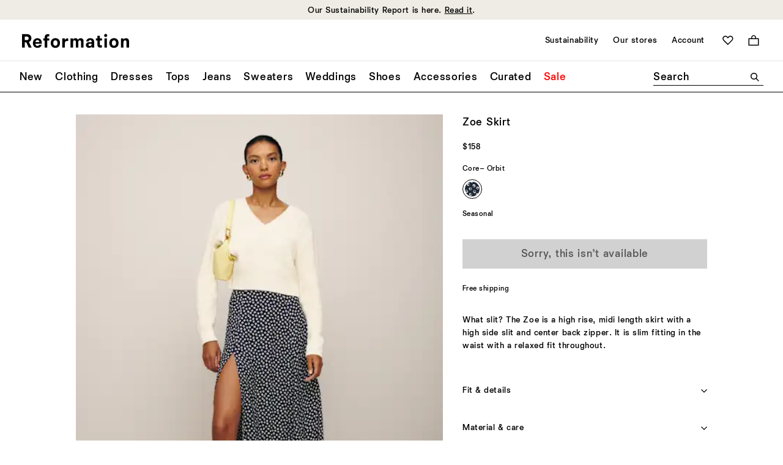

--- FILE ---
content_type: text/html;charset=UTF-8
request_url: https://www.thereformation.com/products/zoe-skirt/1303173BLK.html?dwvar_1303173BLK_color=RBT
body_size: 61907
content:
<!DOCTYPE html>
<html lang="en" dir="ltr">
<head>

<link rel="canonical" href="https://www.thereformation.com/products/zoe-skirt/1303173.html"/>




    


    



    


<!-- OneTrust Cookies Consent Notice start --> 
<script src="https://cdn.cookielaw.org/scripttemplates/otSDKStub.js" data-document-language="true" type="text/javascript" charset="UTF-8" data-domain-script="faa48599-a2ab-4e9b-9ff8-96215a073e9d" ></script> 
<script type="text/javascript"> 
    function OptanonWrapper() { } 
</script> 
<!-- OneTrust Cookies Consent Notice end -->





    

<script>
    window.dataLayer = window.dataLayer || []; 
    function gtag(){dataLayer.push(arguments);} 

    gtag('consent', 'default', 
                    {
                        'ad_storage': 'denied',
                        'analytics_storage': 'granted',
                        'functionality_storage': 'granted',
                        'personalization_storage': 'granted',
                        'security_storage': 'granted',
                        'region': ['CA','GB','AT','BE','BG','HR','CY','DK','EE','FI','FR','DE','GR','IE','HU','IT','LV','LT','LU','MT','NL','PL','PT','RO','SK','SI','ES','SE']
                    }
                );
    gtag('consent', 'default', 
                    {
                        'ad_storage': 'granted',
                        'analytics_storage': 'granted',
                        'functionality_storage': 'granted',
                        'personalization_storage': 'granted',
                        'security_storage': 'granted'
                    }
                );
		
</script>
    <!-- Google Tag Manager -->

	<script>(function(w,d,s,l,i){w[l]=w[l]||[];w[l].push({'gtm.start':
	new Date().getTime(),event:'gtm.js'});var f=d.getElementsByTagName(s)[0],
	j=d.createElement(s),dl=l!='dataLayer'?'&l='+l:'';j.async=true;j.src=
	'https://www.googletagmanager.com/gtm.js?id='+i+dl;f.parentNode.insertBefore(j,f);
	})(window,document,'script','dataLayer','GTM-PWDHTK');</script>

<!-- End Google Tag Manager -->




<meta charset=UTF-8>

<meta http-equiv="x-ua-compatible" content="ie=edge">

<meta name="viewport" content="width=device-width, initial-scale=1">
<meta http-equiv="Accept-CH" content="DPR, Viewport-Width, Width">




  <title>Zoe Skirt - Midi | Reformation</title>


<meta name="description" content="Show a little leg. Shop the Zoe Skirt from Reformation, a classic midi skirt but with a dramatic slit."/>
<meta name="keywords" content=""/>





<link rel='preconnect' href='https://media.thereformation.com'>

<link rel='preconnect' href='https://www.google.com'>
<link rel='preconnect' href='https://www.google-analytics.com'>
<link rel='preconnect' href='https://www.googleadservices.com'>
<link rel='preconnect' href='https://www.googletagmanager.com'>
<link rel='preconnect' href='https://googleads.g.doubleclick.net'>

<link rel='preconnect' href='https://reformation-gepi.bglobale.com'>
<link rel='preconnect' href='https://webservices.global-e.com'>
<link rel='preconnect' href='https://utils.global-e.com'>
<link rel='preconnect' href='https://gepi.global-e.com'>

<link rel="preload" as="font" crossorigin="anonymous" type="font/woff2" href="/on/demandware.static/Sites-reformation-us-Site/-/en_US/v1768824777392/fonts/newtime/heavy/NewtimeR-Heavy.woff2">
<link rel="preload" as="font" crossorigin="anonymous" type="font/woff2" href="/on/demandware.static/Sites-reformation-us-Site/-/en_US/v1768824777392/fonts/newtime/medium/NewtimeR-Medium.woff2">
<link rel="preload" as="font" crossorigin="anonymous" type="font/woff2" href="/on/demandware.static/Sites-reformation-us-Site/-/en_US/v1768824777392/fonts/cataloguell/regular/CatalogueLLWeb-Regular.woff2">


    <link rel="preload" as="font" type="font/woff2" crossorigin="anonymous" href="/on/demandware.static/Sites-reformation-us-Site/-/en_US/v1768824777392/fonts/newtime/book/NewtimeR-Book.woff2" />



    <link rel="preload" as="image" fetchpriority="high" imagesizes="500px" imagesrcset="https://media.thereformation.com/image/upload/f_auto,q_auto:eco,dpr_auto/w_500/PRD-SFCC/1303173/ORBIT/1303173.1.ORBIT 500w, https://media.thereformation.com/image/upload/f_auto,q_auto:eco,dpr_2.0/w_500/PRD-SFCC/1303173/ORBIT/1303173.1.ORBIT 2x" />




<!-- Small square icon for browser tabs -->
<link rel="icon" type="image/png" sizes="16x16" href="/on/demandware.static/Sites-reformation-us-Site/-/default/dwff766552/images/favicons/favicon_16px.png">
<link rel="icon" type="image/png" sizes="32x32" href="/on/demandware.static/Sites-reformation-us-Site/-/default/dw9fc2a2f1/images/favicons/favicon_32px.png">
<link rel="icon" href="/on/demandware.static/Sites-reformation-us-Site/-/default/dwc1a94361/images/favicons/icon.svg" type="image/svg+xml">

<!-- Circular-friendly icon for Google search results (Larger size) -->
<link rel="icon" type="image/png" sizes="48x48" href="/on/demandware.static/Sites-reformation-us-Site/-/default/dw881ff03f/images/favicons/icon_48px.png">
<link rel="icon" type="image/png" sizes="144x144" href="/on/demandware.static/Sites-reformation-us-Site/-/default/dw95752d80/images/favicons/icon_144px.png">


<link rel="apple-touch-icon" type="image/png" href="/on/demandware.static/Sites-reformation-us-Site/-/default/dw629648c8/images/favicons/apple-touch-icon.png">
<link rel="manifest" href="/on/demandware.static/Sites-reformation-us-Site/-/default/dw05827147/manifest.webmanifest">

<link rel="stylesheet" href="/on/demandware.static/Sites-reformation-us-Site/-/en_US/v1768824777392/css/global-atf.css" />
<link rel="stylesheet" href="/on/demandware.static/Sites-reformation-us-Site/-/en_US/v1768824777392/css/global-btf.css" media="print" onload="this.onload=null;this.media='all'">
<noscript><link rel="stylesheet" href="/on/demandware.static/Sites-reformation-us-Site/-/en_US/v1768824777392/css/global-btf.css"></noscript>


    <link rel="stylesheet" href="/on/demandware.static/Sites-reformation-us-Site/-/en_US/v1768824777392/css/paypal.css"   />


<meta property="og:type" content="website" />

<meta property="og:title" content="Zoe Skirt - Midi | Reformation" />

<meta property="og:locale" content="en_US" />

<meta property="twitter:card" content="summary_large_image" />

<meta property="og:description" content="Show a little leg. Shop the Zoe Skirt from Reformation, a classic midi skirt but with a dramatic slit." />

<meta property="og:image" content="https://media.thereformation.com/image/upload/f_auto,q_auto,dpr_1.0/w_800,c_scale//PRD-SFCC/1303173/ORBIT/1303173.1.ORBIT?_s=RAABAB0" />

<meta property="og:url" content="https://www.thereformation.com/products/zoe-skirt/1303173.html" />










<script type="text/javascript" id="globale-script-loader-data" src="/on/demandware.static/Sites-reformation-us-Site/-/en_US/v1768824777392/js/geScriptLoader.js" >
    {
  "action": "Globale-ScriptLoaderData",
  "queryString": "",
  "locale": "en_US",
  "clientJsUrl": "https://web.global-e.com/merchant/clientsdk/1008",
  "apiVersion": "2.1.4",
  "clientJsMerchantId": 1008,
  "clientSettings": "{\"AllowClientTracking\":{\"Value\":\"true\"},\"Emails.YourBillingAddress\":{\"Value\":\"Reformation.Emails.YourBillingAddress\"},\"Emails.YourShippingAddress\":{\"Value\":\"Reformation.Emails.YourShippingAddress\"},\"ExpressFromCartPaymentMethodsConfig\":{\"Value\":\"{\\\"135\\\":[\\\"GB\\\",\\\"CA\\\",\\\"FR\\\"]}\"},\"FT_IsAnalyticsSDKEnabled\":{\"Value\":\"true\"},\"FullClientTracking\":{\"Value\":\"true\"},\"IsMonitoringMerchant\":{\"Value\":\"true\"},\"IsV2Checkout\":{\"Value\":\"true\"},\"SetGEInCheckoutContainer\":{\"Value\":\"true\"},\"ShowFreeShippingBanner\":{\"Value\":\"true\"},\"TabletAsMobile\":{\"Value\":\"false\"},\"AdScaleClientSDKURL\":{\"Value\":\"https://web.global-e.com/merchant/GetAdScaleClientScript?merchantId=1008\"},\"AmazonUICulture\":{\"Value\":\"en-GB\"},\"AnalyticsSDKCDN\":{\"Value\":\"https://globale-analytics-sdk.global-e.com/PROD/bundle.js\"},\"AnalyticsUrl\":{\"Value\":\"https://services.global-e.com/\"},\"BfGoogleAdsEnabled\":{\"Value\":\"false\"},\"BfGoogleAdsLifetimeInDays\":{\"Value\":\"30\"},\"CashbackServiceDomainUrl\":{\"Value\":\"https://finance-cashback.global-e.com\"},\"CDNUrl\":{\"Value\":\"https://webservices.global-e.com/\"},\"ChargeMerchantForPrepaidRMAOfReplacement\":{\"Value\":\"false\"},\"CheckoutCDNURL\":{\"Value\":\"https://webservices.global-e.com/\"},\"CheckoutContainerSuffix\":{\"Value\":\"Global-e_International_Checkout\"},\"EnableReplaceUnsupportedCharactersInCheckout\":{\"Value\":\"false\"},\"Environment\":{\"Value\":\"PRODUCTION\"},\"FinanceServiceBaseUrl\":{\"Value\":\"https://finance-calculations.global-e.com\"},\"FT_AnalyticsSdkEnsureClientIdSynchronized\":{\"Value\":\"true\"},\"FT_BrowsingStartCircuitBreaker\":{\"Value\":\"true\"},\"FT_BrowsingStartEventInsteadOfPageViewed\":{\"Value\":\"true\"},\"FT_IsLegacyAnalyticsSDKEnabled\":{\"Value\":\"true\"},\"FT_IsShippingCountrySwitcherPopupAnalyticsEnabled\":{\"Value\":\"false\"},\"FT_IsWelcomePopupAnalyticsEnabled\":{\"Value\":\"false\"},\"FT_PostponePageViewToPageLoadComplete\":{\"Value\":\"true\"},\"FT_UseGlobalEEngineConfig\":{\"Value\":\"true\"},\"FT_UtmRaceConditionEnabled\":{\"Value\":\"true\"},\"GTM_ID\":{\"Value\":\"GTM-PWW94X2\"},\"InternalTrackingEnabled\":{\"Value\":\"false\"},\"InvoiceEditorURL\":{\"Value\":\"documents/invoice_editor\"},\"PixelAddress\":{\"Value\":\"https://utils.global-e.com\"},\"RangeOfAdditionalPaymentFieldsToDisplayIDs\":{\"Value\":\"[1,2,3,4,5,6,7,8,9,10,11,12,13,14,15,16,17,18,19,20]\"},\"ReconciliationServiceBaseUrl\":{\"Value\":\"https://finance-reconciliation-engine.global-e.com\"},\"RefundRMAReplacementShippingTypes\":{\"Value\":\"[2,3,4]\"},\"RefundRMAReplacementStatuses\":{\"Value\":\"[9,11,12]\"},\"TrackingV2\":{\"Value\":\"true\"},\"UseShopifyCheckoutForPickUpDeliveryMethod\":{\"Value\":\"false\"},\"CDNEnabled\":{\"Value\":\"true\"},\"MerchantIdHashed\":{\"Value\":\"mZVn\"}}",
  "clientJsDomain": "https://web.global-e.com",
  "cookieDomain": "www.thereformation.com",
  "globaleOperatedCountry": false,
  "performFrontendSiteUrlRedirect": true,
  "getSiteRedirectUrl": "https://www.thereformation.com/on/demandware.store/Sites-reformation-us-Site/en_US/Globale-GetSiteRedirectUrl",
  "globaleConvertPriceUrl": "https://www.thereformation.com/on/demandware.store/Sites-reformation-us-Site/en_US/Globale-ConvertPrice",
  "country": "US",
  "currency": "USD",
  "culture": "en-US",
  "allowedSite": true,
  "languageSwitcher": {
    "enabled": false
  },
  "validateCart": "https://www.thereformation.com/on/demandware.store/Sites-reformation-us-Site/en_US/Cart-Validate",
  "allowedCurrencies": {
    "default": [
      "GBP",
      "EUR",
      "USD"
    ]
  },
  "expressCheckout": {
    "widget": {
      "enabled": true,
      "htmlQuerySelector": ".js-gle-express-btns",
      "config": {
        "showLabel": false,
        "labelPosition": "top"
      }
    },
    "cartTokenUrl": "https://www.thereformation.com/on/demandware.store/Sites-reformation-us-Site/en_US/GlobaleExpress-CartToken",
    "regularCheckoutUrl": "https://www.thereformation.com/on/demandware.store/Sites-reformation-us-Site/en_US/GlobaleExpress-RegularCheckout"
  },
  "geolocale": "US",
  "geolocaleBasedCurrency": "USD"
}
</script>



    
    




    

    
        
    

    
        <link rel="alternate" hreflang="en-US" href="https://www.thereformation.com/products/zoe-skirt/1303173.html" />
        <link rel="alternate" hreflang="fr-FR" href="https://www.thereformation.fr/products/zoe-skirt/1303173.html" />
    

















	<script type="text/javascript" src="https://js.stripe.com/v3/"></script>
	
		<input type="hidden" id="stripePublicKey" value="pk_live_oH2pPXhP6J7gzj5GpQ8HWgbJ" />
		<input type="hidden" id="stripeApiVersion" value="2020-08-27" />
	
	<input type="hidden" id="stripePaymentMethodsInBeta" value="" />

	


<script async="async" src="/on/demandware.static/Sites-reformation-us-Site/-/en_US/v1768824777392/js/int_paypal_minicart.js"
    data-page-type="mini-cart" data-partner-attribution-id="SFCC_EC_B2C_24_2_0">
</script>






<script type="text/javascript">//<!--
/* <![CDATA[ (head-active_data.js) */
var dw = (window.dw || {});
dw.ac = {
    _analytics: null,
    _events: [],
    _category: "",
    _searchData: "",
    _anact: "",
    _anact_nohit_tag: "",
    _analytics_enabled: "true",
    _timeZone: "US/Pacific",
    _capture: function(configs) {
        if (Object.prototype.toString.call(configs) === "[object Array]") {
            configs.forEach(captureObject);
            return;
        }
        dw.ac._events.push(configs);
    },
	capture: function() { 
		dw.ac._capture(arguments);
		// send to CQ as well:
		if (window.CQuotient) {
			window.CQuotient.trackEventsFromAC(arguments);
		}
	},
    EV_PRD_SEARCHHIT: "searchhit",
    EV_PRD_DETAIL: "detail",
    EV_PRD_RECOMMENDATION: "recommendation",
    EV_PRD_SETPRODUCT: "setproduct",
    applyContext: function(context) {
        if (typeof context === "object" && context.hasOwnProperty("category")) {
        	dw.ac._category = context.category;
        }
        if (typeof context === "object" && context.hasOwnProperty("searchData")) {
        	dw.ac._searchData = context.searchData;
        }
    },
    setDWAnalytics: function(analytics) {
        dw.ac._analytics = analytics;
    },
    eventsIsEmpty: function() {
        return 0 == dw.ac._events.length;
    }
};
/* ]]> */
// -->
</script>
<script type="text/javascript">//<!--
/* <![CDATA[ (head-cquotient.js) */
var CQuotient = window.CQuotient = {};
CQuotient.clientId = 'bhcn-reformation-us';
CQuotient.realm = 'BHCN';
CQuotient.siteId = 'reformation-us';
CQuotient.instanceType = 'prd';
CQuotient.locale = 'en_US';
CQuotient.fbPixelId = '__UNKNOWN__';
CQuotient.activities = [];
CQuotient.cqcid='';
CQuotient.cquid='';
CQuotient.cqeid='';
CQuotient.cqlid='';
CQuotient.apiHost='api.cquotient.com';
/* Turn this on to test against Staging Einstein */
/* CQuotient.useTest= true; */
CQuotient.useTest = ('true' === 'false');
CQuotient.initFromCookies = function () {
	var ca = document.cookie.split(';');
	for(var i=0;i < ca.length;i++) {
	  var c = ca[i];
	  while (c.charAt(0)==' ') c = c.substring(1,c.length);
	  if (c.indexOf('cqcid=') == 0) {
		CQuotient.cqcid=c.substring('cqcid='.length,c.length);
	  } else if (c.indexOf('cquid=') == 0) {
		  var value = c.substring('cquid='.length,c.length);
		  if (value) {
		  	var split_value = value.split("|", 3);
		  	if (split_value.length > 0) {
			  CQuotient.cquid=split_value[0];
		  	}
		  	if (split_value.length > 1) {
			  CQuotient.cqeid=split_value[1];
		  	}
		  	if (split_value.length > 2) {
			  CQuotient.cqlid=split_value[2];
		  	}
		  }
	  }
	}
}
CQuotient.getCQCookieId = function () {
	if(window.CQuotient.cqcid == '')
		window.CQuotient.initFromCookies();
	return window.CQuotient.cqcid;
};
CQuotient.getCQUserId = function () {
	if(window.CQuotient.cquid == '')
		window.CQuotient.initFromCookies();
	return window.CQuotient.cquid;
};
CQuotient.getCQHashedEmail = function () {
	if(window.CQuotient.cqeid == '')
		window.CQuotient.initFromCookies();
	return window.CQuotient.cqeid;
};
CQuotient.getCQHashedLogin = function () {
	if(window.CQuotient.cqlid == '')
		window.CQuotient.initFromCookies();
	return window.CQuotient.cqlid;
};
CQuotient.trackEventsFromAC = function (/* Object or Array */ events) {
try {
	if (Object.prototype.toString.call(events) === "[object Array]") {
		events.forEach(_trackASingleCQEvent);
	} else {
		CQuotient._trackASingleCQEvent(events);
	}
} catch(err) {}
};
CQuotient._trackASingleCQEvent = function ( /* Object */ event) {
	if (event && event.id) {
		if (event.type === dw.ac.EV_PRD_DETAIL) {
			CQuotient.trackViewProduct( {id:'', alt_id: event.id, type: 'raw_sku'} );
		} // not handling the other dw.ac.* events currently
	}
};
CQuotient.trackViewProduct = function(/* Object */ cqParamData){
	var cq_params = {};
	cq_params.cookieId = CQuotient.getCQCookieId();
	cq_params.userId = CQuotient.getCQUserId();
	cq_params.emailId = CQuotient.getCQHashedEmail();
	cq_params.loginId = CQuotient.getCQHashedLogin();
	cq_params.product = cqParamData.product;
	cq_params.realm = cqParamData.realm;
	cq_params.siteId = cqParamData.siteId;
	cq_params.instanceType = cqParamData.instanceType;
	cq_params.locale = CQuotient.locale;
	
	if(CQuotient.sendActivity) {
		CQuotient.sendActivity(CQuotient.clientId, 'viewProduct', cq_params);
	} else {
		CQuotient.activities.push({activityType: 'viewProduct', parameters: cq_params});
	}
};
/* ]]> */
// -->
</script>


   <script type="application/ld+json">
        {"@context":"http://schema.org/","@type":"Product","name":"Zoe Skirt","description":"Show a little leg. Shop the Zoe Skirt from Reformation, a classic midi skirt but with a dramatic slit.","mpn":"1303173RBT","sku":"1303173RBT","brand":{"@type":"Brand","name":"Reformation"},"image":["https://media.thereformation.com/image/upload/f_auto,q_auto,dpr_1.0/w_800,c_scale//PRD-SFCC/1303173/ORBIT/1303173.1.ORBIT?_s=RAABAB0"],"offers":[{"@type":"Offer","priceCurrency":"USD","price":"158.00","sku":"1303173RBT000","url":"/products/zoe-skirt/1303173RBT000.html","size":"000","color":"Orbit","availability":"http://schema.org/OutOfStock"},{"@type":"Offer","priceCurrency":"USD","price":"158.00","sku":"1303173RBT002","url":"/products/zoe-skirt/1303173RBT002.html","size":"002","color":"Orbit","availability":"http://schema.org/OutOfStock"},{"@type":"Offer","priceCurrency":"USD","price":"158.00","sku":"1303173RBT004","url":"/products/zoe-skirt/1303173RBT004.html","size":"004","color":"Orbit","availability":"http://schema.org/OutOfStock"},{"@type":"Offer","priceCurrency":"USD","price":"158.00","sku":"1303173RBT006","url":"/products/zoe-skirt/1303173RBT006.html","size":"006","color":"Orbit","availability":"http://schema.org/OutOfStock"},{"@type":"Offer","priceCurrency":"USD","price":"158.00","sku":"1303173RBT008","url":"/products/zoe-skirt/1303173RBT008.html","size":"008","color":"Orbit","availability":"http://schema.org/OutOfStock"},{"@type":"Offer","priceCurrency":"USD","price":"158.00","sku":"1303173RBT010","url":"/products/zoe-skirt/1303173RBT010.html","size":"010","color":"Orbit","availability":"http://schema.org/OutOfStock"},{"@type":"Offer","priceCurrency":"USD","price":"158.00","sku":"1303173RBT012","url":"/products/zoe-skirt/1303173RBT012.html","size":"012","color":"Orbit","availability":"http://schema.org/OutOfStock"}]}
    </script>



</head>
<body>


<svg aria-hidden="true" focusable="false" class="hidden">
   <defs>

        

        <symbol id="icon--hamburger-menu"  viewBox="0 0 40 40">
            <rect x="10" y="11.2" width="20" height="1.9"/>
            <rect x="10" y="19.1" width="20" height="1.9"/>
            <rect x="10" y="26.9" width="20" height="1.9"/>
        </symbol>

        <symbol id="icon--close-hamburger-menu"  viewBox="0 0 40 40">
            <path d="M18.8345 20L12.0005 13.1893L13.1877 12L19.9995 18.834L26.8107 12L28 13.1893L21.166 20L28 26.8117L26.8107 28L19.9995 21.1655L13.1877 27.9995L12.0005 26.8112L18.8345 20Z" fill="currentColor"/>
        </symbol>

        <symbol id="icon--shopping-bag" viewBox="0 0 24 24">
            <path fill-rule="evenodd" clip-rule="evenodd" d="M8.49984 5.5C8.49984 3.567 10.0668 2 11.9998 2C13.9328 2 15.4998 3.567 15.4998 5.5V7.00002H8.49984V5.5ZM6.49984 7.00002V5.5C6.49984 2.46243 8.96227 0 11.9998 0C15.0374 0 17.4998 2.46243 17.4998 5.5V7.00002H24V24H0V7.00002H6.49984ZM2 9.00002H22V22H2V9.00002Z" fill="black"/>
        </symbol>

        <symbol id="icon--shopping-bag-padded" viewBox="0 0 32 32">
            <path fill-rule="evenodd" clip-rule="evenodd" d="M13.5224 11.3956C13.5224 10.0265 14.6323 8.9166 16.0014 8.9166C17.3706 8.9166 18.4805 10.0265 18.4805 11.3956V12.4589H13.5224V11.3956ZM12.1058 12.4589V11.3956C12.1058 9.24414 13.8499 7.5 16.0014 7.5C18.153 7.5 19.8971 9.24414 19.8971 11.3956V12.4589H24.4999V24.5H7.50073V12.4589H12.1058ZM8.91733 13.8755H23.0833V23.0834H8.91733V13.8755Z" fill="currentColor"/>
        </symbol>

        <symbol id="icon--magnifying-glass" viewBox="0 0 24 24">
            <path d="M22.1792 23.9993L15.2007 16.9879C13.6168 18.2351 11.6283 18.9436 9.47144 18.9436C4.24594 18.9436 0 14.6962 0 9.47214C0 4.24804 4.24594 0 9.47214 0C14.6983 0 18.9443 4.24594 18.9443 9.47214C18.9443 11.6625 18.2016 13.6852 16.9544 15.3034L23.9329 22.2477L22.1806 24L22.1792 23.9993ZM16.4486 9.47214C16.4486 5.62795 13.3142 2.49362 9.47144 2.49362C5.62865 2.49362 2.49362 5.62795 2.49362 9.47214C2.49362 13.3163 5.62795 16.4493 9.47214 16.4493C13.3163 16.4493 16.4493 13.3149 16.4493 9.47214H16.4486Z" />
        </symbol>

        <svg id="icon--search" viewBox="0 0 40 40">
            <path d="M27.234 28.4995L22.2909 23.5331C21.169 24.4165 19.7605 24.9184 18.2327 24.9184C14.5313 24.9184 11.5238 21.9098 11.5238 18.2094C11.5238 14.509 14.5313 11.5 18.2332 11.5C21.9351 11.5 24.9426 14.5075 24.9426 18.2094C24.9426 19.761 24.4165 21.1937 23.5331 22.3399L28.4762 27.2588L27.235 28.5L27.234 28.4995ZM23.1748 18.2094C23.1748 15.4865 20.9547 13.2663 18.2327 13.2663C15.5107 13.2663 13.2901 15.4865 13.2901 18.2094C13.2901 20.9324 15.5102 23.1516 18.2332 23.1516C20.9562 23.1516 23.1753 20.9314 23.1753 18.2094H23.1748Z" fill="currentColor"/>
        </svg>

        <svg id="icon--search-mobile" viewBox="0 0 20 20">
            <path d="M15.0896 15.9997L11.6003 12.4941C10.8084 13.1176 9.81415 13.4719 8.73572 13.4719C6.12297 13.4719 4 11.3482 4 8.73616C4 6.12411 6.12297 4.00009 8.73607 4.00009C11.3492 4.00009 13.4721 6.12306 13.4721 8.73616C13.4721 9.83136 13.1008 10.8427 12.4772 11.6518L15.9665 15.1239L15.0903 16.0001L15.0896 15.9997ZM12.2243 8.73616C12.2243 6.81407 10.6571 5.2469 8.73572 5.2469C6.81432 5.2469 5.24681 6.81407 5.24681 8.73616C5.24681 10.6583 6.81397 12.2247 8.73607 12.2247C10.6582 12.2247 12.2246 10.6576 12.2246 8.73616H12.2243Z" fill="currentColor"/>
        </svg>

        <symbol id="icon--zoom-in" viewBox="0 0 16 16">
            <path d="M14.1077 15.1998L9.92146 10.993C8.95002 11.7414 7.7774 12.1666 6.48273 12.1666C3.32789 12.1661 0.799805 9.61791 0.799805 6.48318C0.799805 3.34845 3.32789 0.799805 6.48318 0.799805C9.63848 0.799805 12.1666 3.34756 12.1666 6.48318C12.1666 7.79751 11.7217 9.01126 10.9725 9.98181L15.139 14.1483L14.1081 15.1998H14.1077ZM10.6694 6.48318C10.6694 4.17684 8.78863 2.29609 6.48318 2.29609C4.17773 2.29609 2.29698 4.17684 2.29698 6.48318C2.29698 8.78952 4.17773 10.6694 6.48318 10.6694C8.78863 10.6694 10.6694 8.78863 10.6694 6.48318ZM5.81439 7.13051H3.02478V5.8363H5.81439V2.94297H7.15018V5.83585H9.94158V7.13006H7.15018V10.022H5.81439V7.13006V7.13051Z" />
        </symbol>

        <symbol id="icon--zoom-out" viewBox="0 0 16 16">
            <path d="M14.1077 15.1998L9.92146 10.993C8.95002 11.7414 7.7774 12.1666 6.48273 12.1666C3.32789 12.1661 0.799805 9.61791 0.799805 6.48318C0.799805 3.34845 3.32789 0.799805 6.48318 0.799805C9.63848 0.799805 12.1666 3.34756 12.1666 6.48318C12.1666 7.79751 11.7217 9.01126 10.9725 9.98181L15.139 14.1483L14.1081 15.1998H14.1077ZM10.6694 6.48318C10.6694 4.17684 8.78863 2.29609 6.48318 2.29609C4.17773 2.29609 2.29698 4.17684 2.29698 6.48318C2.29698 8.78952 4.17773 10.6694 6.48318 10.6694C8.78863 10.6694 10.6694 8.78863 10.6694 6.48318ZM3.02478 5.83585H9.94158V7.13006H3.02478V5.83585Z" />
        </symbol>

        <symbol id="icon--arrow" viewBox="0 0 16 16">
            <path d="M2.39656 9.04L6.26856 12.912L7.08456 12.096L4.47656 9.552H13.5966V8.4H4.47656L7.08456 5.856L6.26856 5.04L2.39656 8.912V9.04Z" />
        </symbol>

        <symbol id="icon--arrow-right" viewBox="0 0 18 18">
            <path d="M12.3938 9.75156H3.6001V8.64049H12.3938L9.87875 6.18748L10.6665 5.40039L14.4001 9.13396V9.25775L10.6665 12.9913L9.87875 12.2042L12.3938 9.75122V9.75156Z" fill="currentColor"/>
        </symbol>

        

        <symbol id="icon--carat-down" viewBox="0 0 24 14">
            <polygon points="12 14 0 2.24 2.29 0 12 9.52 21.71 0 24 2.24 12 14" fill="currentColor" />
        </symbol>

        <symbol id="icon--carat-down-padded" viewBox="0 0 24 24">
            <path d="M4.80078 8.86927L5.86933 7.7998L12.0001 13.9506L18.1304 7.7998L19.2008 8.86927L12.0001 16.049L4.80078 8.86927Z" fill="currentColor"/>
        </symbol>

        <symbol id="icon--chevron-right" viewBox="0 0 14 24">
            <path d="M10.2513 12.0004L0 1.78395L1.78092 0L13.7487 12.0004L1.78092 24L0 22.2176L10.2513 12.0004Z" />
        </symbol>

        <symbol id="icon--chevron-right-padded" viewBox="0 0 20 20">
            <path d="M11.6256 10.0002L6.5 4.89198L7.39046 4L13.3744 10.0002L7.39046 16L6.5 15.1088L11.6256 10.0002Z" fill="currentColor"/>
        </symbol>

        <symbol id="icon--chevron-left" viewBox="0 0 14 24">
            <path d="M11.9651 0L13.749 1.7839L3.49504 12L13.7483 22.2176L11.9644 24L0 12L11.9651 0Z" />
        </symbol>

        <symbol id="icon--chevron-left-padded" viewBox="0 0 20 20">
            <path d="M8.37436 10.0013L13.5 15.1095L12.6095 16.0015L6.62564 10.0013L12.6095 4.00146L13.5 4.89268L8.37436 10.0013Z" fill="currentColor"/>
        </symbol>

        <symbol id="icon--plus" viewBox="0 0 24 24">
            <path d="M0 13.1655V10.8345H10.7981V0H13.1989V10.8345H23.9992V13.1655H13.1989V24H10.7981V13.1655H0Z" />
        </symbol>

        <symbol id="icon--plus-padded" viewBox="0 0 24 24">
            <path d="M4.7998 12.6991V11.3005H11.2787V4.7998H12.7191V11.3005H19.1993V12.6991H12.7191V19.1998H11.2787V12.6991H4.7998Z" fill="currentColor"/>
        </symbol>

        <symbol id="icon--minus" viewBox="0 0 12 2">
            <path d="M12 0v1.166H0V0h12Z" fill="currentColor" />
        </symbol>

        <symbol id="icon--heart" viewBox="0 0 28 24">
            <path d="M13.8695 23.9734C13.8354 24.0089 13.731 24.0089 13.66 23.9734L2.13464 12.4125C-0.711548 9.59972 -0.711548 4.98205 2.13464 2.13517C4.98153 -0.711722 9.59781 -0.711722 12.4106 2.13517L13.7644 3.489L15.1183 2.13517C17.9652 -0.711722 22.5842 -0.711722 25.4311 2.13517C28.2411 4.98205 28.2411 9.59972 25.4311 12.4125L13.8688 23.9734H13.8695ZM7.27436 2.4477C6.02214 2.4477 4.80961 2.93424 3.87062 3.87114C1.95993 5.74703 1.95993 8.80134 3.87062 10.7106L13.5925 20.4659C13.6969 20.5355 13.8695 20.5355 13.9405 20.4659L23.6958 10.7106C25.5703 8.80134 25.5703 5.74633 23.6958 3.87114C21.8185 1.96185 18.7287 1.96185 16.8549 3.87114L13.8695 6.82244C13.8354 6.89205 13.731 6.89205 13.66 6.82244L10.7087 3.87114C9.77321 2.93424 8.52378 2.4477 7.27436 2.4477Z" />
        </symbol>

        <symbol id="icon--heart-filled" viewBox="0 0 28 24">
            <path d="M13.8448 23.9739C13.81 24.0087 13.7061 24.0087 13.6712 23.9739L2.10953 12.4121C-0.703176 9.60014 -0.703176 4.98201 2.10953 2.13515C4.95639 -0.711715 9.57382 -0.711715 12.3865 2.13515L13.7751 3.48957L15.094 2.13515C17.9415 -0.711715 22.559 -0.711715 25.4065 2.13515C28.2185 4.9827 28.2185 9.60014 25.4065 12.4121L13.8448 23.9739Z"/>
        </symbol>

        <symbol id="icon--4-panel-grid" viewBox="0 0 40 24">
            <path fill-rule="evenodd" clip-rule="evenodd" d="M8.5 0H0V11H8.5V0ZM2.25 2C2.11193 2 2 2.11193 2 2.25V8.75C2 8.88807 2.11193 9 2.25 9H6.25C6.38807 9 6.5 8.88807 6.5 8.75V2.25C6.5 2.11193 6.38807 2 6.25 2H2.25ZM19 0H10.5V11H19V0ZM12.75 2C12.6119 2 12.5 2.11193 12.5 2.25V8.75C12.5 8.88807 12.6119 9 12.75 9H16.75C16.8881 9 17 8.88807 17 8.75V2.25C17 2.11193 16.8881 2 16.75 2H12.75ZM29.5 0H21V11H29.5V0ZM23.25 2C23.1119 2 23 2.11193 23 2.25V8.75C23 8.88807 23.1119 9 23.25 9H27.25C27.3881 9 27.5 8.88807 27.5 8.75V2.25C27.5 2.11193 27.3881 2 27.25 2H23.25ZM31.5 0H40V11H31.5V0ZM33.5 2.25C33.5 2.11193 33.6119 2 33.75 2H37.75C37.8881 2 38 2.11193 38 2.25V8.75C38 8.88807 37.8881 9 37.75 9H33.75C33.6119 9 33.5 8.88807 33.5 8.75V2.25ZM31.5 13H40V24H31.5V13ZM33.5 15.25C33.5 15.1119 33.6119 15 33.75 15H37.75C37.8881 15 38 15.1119 38 15.25V21.75C38 21.8881 37.8881 22 37.75 22H33.75C33.6119 22 33.5 21.8881 33.5 21.75V15.25ZM21 13H29.5V24H21V13ZM23 15.25C23 15.1119 23.1119 15 23.25 15H27.25C27.3881 15 27.5 15.1119 27.5 15.25V21.75C27.5 21.8881 27.3881 22 27.25 22H23.25C23.1119 22 23 21.8881 23 21.75V15.25ZM10.5 13H19V24H10.5V13ZM12.5 15.25C12.5 15.1119 12.6119 15 12.75 15H16.75C16.8881 15 17 15.1119 17 15.25V21.75C17 21.8881 16.8881 22 16.75 22H12.75C12.6119 22 12.5 21.8881 12.5 21.75V15.25ZM0 13H8.5V24H0V13ZM2 15.25C2 15.1119 2.11193 15 2.25 15H6.25C6.38807 15 6.5 15.1119 6.5 15.25V21.75C6.5 21.8881 6.38807 22 6.25 22H2.25C2.11193 22 2 21.8881 2 21.75V15.25Z" />
        </symbol>

        <symbol id="icon--4-panel-grid-filled" viewBox="0 0 20 12">
            <path fill-rule="evenodd" clip-rule="evenodd" d="M4.25 0H0V5.5H4.25V0ZM4.25 6.5H0V12H4.25V6.5ZM5.25 0H9.5V5.5H5.25V0ZM9.5 6.5H5.25V12H9.5V6.5ZM10.5 0H14.75V5.5H10.5V0ZM14.75 6.5H10.5V12H14.75V6.5ZM15.75 0H20V5.5H15.75V0ZM20 6.5H15.75V12H20V6.5Z" fill="black"/>
        </symbol>

        <symbol id="icon--2-panel-grid" viewBox="0 0 26 24">
            <path fill-rule="evenodd" clip-rule="evenodd" d="M0 0H12V24H0V0ZM2 2.25C2 2.11193 2.11193 2 2.25 2H9.75C9.88807 2 10 2.11193 10 2.25V21.75C10 21.8881 9.88807 22 9.75 22H2.25C2.11193 22 2 21.8881 2 21.75V2.25ZM14 0H26V24H14V0ZM16 2.25C16 2.11193 16.1119 2 16.25 2H23.75C23.8881 2 24 2.11193 24 2.25V21.75C24 21.8881 23.8881 22 23.75 22H16.25C16.1119 22 16 21.8881 16 21.75V2.25Z" />
        </symbol>

        <symbol id="icon--2-panel-grid-filled" viewBox="0 0 14 12">
            <path fill-rule="evenodd" clip-rule="evenodd" d="M6.5 0H0.5V12H6.5V0ZM13.5 0H7.5V12H13.5V0Z" fill="black"/>
        </symbol>

        <symbol id="icon--ruler" viewBox="0 0 24 13">
            <path d="M0 0H24V12.0322H0V0ZM21.0854 2.53497H2.91465C2.67441 2.53497 2.538 2.67214 2.538 2.91162V9.11756C2.538 9.32445 2.67517 9.49421 2.91465 9.49421H5.24576C5.45265 9.49421 5.62241 9.32369 5.62241 9.11756V5.99905H8.12631V9.11756C8.12631 9.32445 8.29682 9.49421 8.50295 9.49421H10.3536C10.5605 9.49421 10.7302 9.32369 10.7302 9.11756V4.00897H13.2682V9.49421H15.6342V5.99905H18.1707V9.11756C18.1707 9.32445 18.3427 9.49421 18.5489 9.49421H21.0854C21.2922 9.49421 21.462 9.32369 21.462 9.11756V2.91162C21.462 2.67138 21.2915 2.53497 21.0854 2.53497Z" />
        </symbol>

        <symbol id="icon--cloud" viewBox="0 0 24 24">
            <path d="M2.4 14.4006C2.4 12.7454 3.5214 11.6159 5.01612 11.2498C5.11861 9.18057 6.88523 7.93963 8.85612 7.93963C9.3661 7.93963 9.87573 8.00296 10.2832 8.19428C11.0996 7.08001 12.4242 6.38037 14.1581 6.38037C16.7742 6.38037 18.8138 8.06696 19.0177 10.5178C20.6142 10.9955 21.6 12.2361 21.6 13.8913C21.6 16.0559 20.0366 17.7108 17.5219 17.7108H6.20619C3.99651 17.7108 2.4 16.3425 2.4 14.4006ZM17.5054 16.5329C19.1191 16.5329 20.343 15.5143 20.343 13.923C20.343 12.7612 19.7309 11.7908 18.0995 11.393C17.9129 11.3451 17.8614 11.297 17.8614 11.0905C17.8276 9.08524 16.2135 7.55765 14.0552 7.55765C12.662 7.55765 11.5406 8.17845 10.8439 9.40356C10.7763 9.53121 10.64 9.56288 10.4871 9.48338C10.1814 9.30856 9.6549 9.11724 8.92444 9.11724C7.46283 9.11724 6.13716 9.8812 6.20584 11.8548C6.20584 12.0778 6.12061 12.1728 5.89943 12.2047C4.43852 12.3641 3.65664 13.319 3.65664 14.3693C3.65664 15.6742 4.77803 16.5332 6.10335 16.5332H17.5054V16.5329Z" fill="currentColor" />
        </symbol>

        <symbol id="icon--drop" viewBox="0 0 18 24">
            <path d="M0 14.7836C0 12.3972 0.795007 10.6079 2.38639 8.55268L8.94915 0L15.514 8.55268C17.1054 10.6079 17.9004 12.3978 17.9004 14.7836C17.9004 20.0875 13.9892 24 8.94984 24C3.91044 24 0 20.0875 0 14.7836ZM15.448 14.7176C15.448 13.2588 15.0158 11.8007 13.8566 10.276L9.24737 4.24301C9.08246 4.01077 8.81654 4.01077 8.65094 4.24301L4.04375 10.276C2.88319 11.8007 2.45236 13.2588 2.45236 14.7176C2.45236 18.4301 5.03802 21.547 8.94915 21.547C12.8603 21.547 15.4473 18.4308 15.4473 14.7176H15.448Z" />
        </symbol>

        <symbol id="icon--pin" viewBox="0 0 24 24">
            <path d="M8.03267 14.0686C7.07783 12.8351 6.60001 11.7607 6.60001 10.3288C6.60001 7.14648 8.94751 4.7998 11.9703 4.7998C14.9931 4.7998 17.3406 7.14648 17.3406 10.3288C17.3406 11.7607 16.8636 12.8351 15.9088 14.0682L11.9699 19.1998L8.03267 14.0686ZM12.1699 16.7336L14.9548 13.0936C15.6705 12.1787 15.9492 11.2441 15.9492 10.3688C15.9492 8.10132 14.3578 6.19206 11.9707 6.19206C9.58365 6.19206 7.99268 8.10132 7.99268 10.3684C7.99268 11.2437 8.29075 12.1783 8.98709 13.0932L11.772 16.7332C11.8718 16.8725 12.0701 16.8725 12.1695 16.7332L12.1699 16.7336ZM9.34494 10.3684C9.34494 8.91639 10.5183 7.74305 11.9703 7.74305C13.4224 7.74305 14.5965 8.91639 14.5965 10.3684C14.5965 11.8205 13.4224 12.9938 11.9703 12.9938C10.5183 12.9938 9.34494 11.8205 9.34494 10.3684ZM13.2838 10.3684C13.2838 9.65271 12.6869 9.05574 11.9703 9.05574C11.2538 9.05574 10.6576 9.65271 10.6576 10.3684C10.6576 11.0841 11.2546 11.6811 11.9703 11.6811C12.686 11.6811 13.2838 11.0841 13.2838 10.3684Z" fill="currentColor"/>
        </symbol>

        <symbol id="icon--pin-padded" viewBox="0 0 16 17">
            <path d="M5.35355 9.6128C4.71699 8.79044 4.39844 8.07418 4.39844 7.11962C4.39844 4.99805 5.96344 3.43359 7.97865 3.43359C9.99386 3.43359 11.5589 4.99805 11.5589 7.11962C11.5589 8.07418 11.2409 8.79044 10.6043 9.61252L7.97837 13.0336L5.35355 9.6128ZM8.11168 11.3894L9.9683 8.96277C10.4454 8.35288 10.6312 7.72979 10.6312 7.14628C10.6312 5.6346 9.57031 4.36177 7.97892 4.36177C6.38754 4.36177 5.32688 5.6346 5.32688 7.14601C5.32688 7.72952 5.5256 8.3526 5.98983 8.9625L7.84644 11.3892C7.91296 11.4821 8.04516 11.4821 8.1114 11.3892L8.11168 11.3894ZM6.2284 7.14601C6.2284 6.17798 7.01062 5.39576 7.97865 5.39576C8.94667 5.39576 9.72945 6.17798 9.72945 7.14601C9.72945 8.11403 8.94667 8.89626 7.97865 8.89626C7.01062 8.89626 6.2284 8.11403 6.2284 7.14601ZM8.85432 7.14601C8.85432 6.66887 8.45634 6.27088 7.97865 6.27088C7.50096 6.27088 7.10352 6.66887 7.10352 7.14601C7.10352 7.62315 7.50151 8.02113 7.97865 8.02113C8.45579 8.02113 8.85432 7.62315 8.85432 7.14601Z" fill="black"/>
        </symbol>

        <symbol id="icon--box" viewBox="0 0 24 24">
            <path d="M4.79999 14.7598V9.25972L12.2406 4.7998L19.6805 9.25972V14.7598L12.2406 19.1998L4.79999 14.7598ZM11.5608 14.1197L6.03996 10.8993V13.9796L11.5608 17.2194V14.1197ZM14.3806 11.7397L8.80056 8.39949L6.64025 9.67968L12.2406 12.9801L14.3806 11.7401V11.7397ZM17.8406 9.67968L12.2406 6.33951L10.1201 7.61969L15.6799 10.9395L17.8402 9.67968H17.8406ZM18.4409 13.98V10.8997L12.9209 14.1201V17.2198L18.4409 13.98Z" fill="currentColor"/>
        </symbol>

        <symbol id="icon--envelope" viewBox="0 0 24 24">
            <path d="M3.60001 6H20.3246V18H3.60001V6ZM8.71905 11.9661L4.91474 8.16008C4.86205 8.10855 4.79192 8.14338 4.79192 8.2116V15.7031C4.79192 15.7884 4.87986 15.8058 4.93182 15.7539L8.71905 11.9657V11.9661ZM18.1504 16.8007C18.2209 16.8007 18.2562 16.7148 18.2031 16.6632L14.3461 12.8064L12.6109 14.5373C12.2428 14.915 11.6818 14.915 11.3133 14.5373L9.57737 12.8064L5.7211 16.6632C5.66841 16.7148 5.7033 16.8007 5.77307 16.8007H18.1504ZM12.1549 13.3377L18.1504 7.32042C18.2031 7.2689 18.1682 7.20032 18.0985 7.20032H5.82612C5.75635 7.20032 5.7211 7.26854 5.77343 7.32042L11.7697 13.3373C11.8925 13.4574 12.0324 13.4574 12.1552 13.3373L12.1549 13.3377ZM19.1323 15.7035V8.2116C19.1323 8.14338 19.0625 8.1082 19.0095 8.16008L15.2052 11.9657L18.9917 15.7539C19.0444 15.8055 19.1323 15.788 19.1323 15.7031V15.7035Z" fill="currentColor"/>
        </symbol>

        <symbol id="icon--close" viewBox="0 0 24 24">
            <path fill="currentColor" d="M10.251 12 0 1.784 1.78 0l10.218 10.251L22.215 0 24 1.784 13.75 12l10.25 10.218L22.215 24 12 13.748 1.78 24 0 22.217 10.251 12Z"/>
        </symbol>

        <symbol id="icon--close-padded" viewBox="0 0 24 24">
            <path fill="currentColor" d="M10.9514 12L4.80078 5.87039L5.8693 4.80005L11.9999 10.9506L18.13 4.80005L19.2003 5.87039L13.0497 12L19.2003 18.1306L18.13 19.2L11.9999 13.049L5.8693 19.1996L4.80078 18.1302L10.9514 12Z"/>
        </symbol>

        <symbol id="icon--checkmark" viewBox="0 0 24 18">
            <path d="M0 8.4403L1.76186 6.67946L8.6613 13.5537L22.214 0L24 1.78602L8.6613 17.1257L0 8.4403Z" fill="currentColor" />
        </symbol>

        <symbol id="icon--question-mark" viewBox="0 0 24 24">
            <path d="M0 11.9993C0 5.37021 5.36875 0 12.0007 0C18.6327 0 23.9985 5.37021 23.9985 11.9993C23.9985 18.6283 18.5975 24 12.0007 24C5.40392 24 0 18.6298 0 11.9993ZM21.8773 11.9993C21.8773 6.56311 17.4017 2.12127 12.0007 2.12127C6.59974 2.12127 2.12127 6.56311 2.12127 11.9993C2.12127 17.4354 6.5294 21.8787 12.0007 21.8787C17.4721 21.8787 21.8773 17.4699 21.8773 11.9993ZM10.7404 14.4188C10.7404 12.5627 11.5692 11.6681 12.7298 10.7719C13.5908 10.0758 14.1227 9.61275 14.1227 8.55175C14.1227 7.58967 13.3915 6.79465 12.1978 6.79465C11.0042 6.79465 10.2436 7.58967 10.2436 9.08225V9.38047H8.22202V9.08225C8.22202 6.695 9.77981 4.97161 12.2653 4.97161C15.1478 4.97161 16.2088 6.99322 16.2088 8.38615C16.2088 9.77908 15.6798 10.706 14.651 11.5025C13.2259 12.6954 12.6939 13.0603 12.6939 14.5851V15.0819H10.7397V14.4195L10.7404 14.4188ZM10.3088 17.7337C10.3088 16.9386 10.9405 16.3085 11.734 16.3085C12.5276 16.3085 13.1592 16.9386 13.1592 17.7337C13.1592 18.4635 12.5305 19.1603 11.734 19.1603C10.9375 19.1603 10.3088 18.4642 10.3088 17.7337Z" fill="currentColor"/>
        </symbol>

        <symbol id="icon--exclamation" viewBox="0 0 24 24">
            <path d="M0 11.9993C0 5.37021 5.36875 0 12.0007 0C18.6327 0 23.9985 5.37021 23.9985 11.9993C23.9985 18.6283 18.6298 24 12.0007 24C5.37168 24 0 18.6298 0 11.9993ZM21.8773 11.9993C21.8773 6.56311 17.4369 2.12127 12.0007 2.12127C6.56457 2.12127 2.12127 6.56311 2.12127 11.9993C2.12127 17.4354 6.56164 21.8787 12.0007 21.8787C17.4398 21.8787 21.8773 17.4362 21.8773 11.9993ZM10.6408 17.6677C10.6408 16.839 11.3046 16.2103 12.0982 16.2103C12.8917 16.2103 13.5585 16.839 13.5585 17.6677C13.5585 18.4964 12.9269 19.1266 12.0982 19.1266C11.2695 19.1266 10.6408 18.4642 10.6408 17.6677ZM11.0724 4.9379H13.1262V14.9837H11.0724V4.9379Z" />
        </symbol>

        <symbol id="icon--exclamation-padded" viewBox="0 0 16 17">
            <path d="M3.19922 8.32314C3.19922 5.67152 5.34672 3.52344 7.99951 3.52344C10.6523 3.52344 12.7986 5.67152 12.7986 8.32314C12.7986 10.9748 10.6511 13.1234 7.99951 13.1234C5.34789 13.1234 3.19922 10.9754 3.19922 8.32314ZM11.9501 8.32314C11.9501 6.14868 10.174 4.37194 7.99951 4.37194C5.82505 4.37194 4.04773 6.14868 4.04773 8.32314C4.04773 10.4976 5.82388 12.2749 7.99951 12.2749C10.1751 12.2749 11.9501 10.4979 11.9501 8.32314ZM7.45553 10.5905C7.45553 10.259 7.72107 10.0076 8.03849 10.0076C8.35591 10.0076 8.62263 10.259 8.62263 10.5905C8.62263 10.922 8.36998 11.1741 8.03849 11.1741C7.707 11.1741 7.45553 10.9091 7.45553 10.5905ZM7.62816 5.4986H8.4497V9.51692H7.62816V5.4986Z"/>
        </symbol>

        <symbol id="icon--trashcan" viewBox="0 0 12 16">
            <path d="M1.46662 4.94664H0.600098V3.58982H3.65325V3.36362C3.65325 1.8935 4.78387 0.799988 6.21648 0.799988C7.6491 0.799988 8.78011 1.8935 8.78011 3.36362V3.58982H11.8333V4.94664H10.9663L10.3256 15.2H2.10733L1.46662 4.94664ZM8.81801 13.8049C9.00593 13.8049 9.10047 13.7111 9.11961 13.5408L9.59077 5.24786C9.60913 5.05916 9.47708 4.94625 9.30753 4.94625H3.12544C2.95589 4.94625 2.82384 5.05916 2.8422 5.24786L3.31336 13.5408C3.3325 13.7111 3.42704 13.8049 3.61574 13.8049H8.81762H8.81801ZM7.2721 3.59021C7.36586 3.59021 7.42251 3.53356 7.42251 3.43902V3.36401C7.42251 2.68501 7.008 2.12009 6.21609 2.12009C5.42419 2.12009 5.00968 2.68501 5.00968 3.36401V3.43902C5.00968 3.53356 5.06633 3.59021 5.16087 3.59021H7.27171H7.2721Z"/>
        </symbol>

        <symbol id="icon--eye" viewBox="0 0 18 12">
            <path d="M5.19479 10.0231L0 6.03653L5.19479 2.0504C6.44309 1.08381 7.54991 0.600098 8.99979 0.600098C10.4497 0.600098 11.5565 1.08381 12.8052 2.0504L18 6.03695L12.8052 10.0235C11.5569 10.9909 10.4493 11.4738 8.99979 11.4738C7.55033 11.4738 6.44309 10.9909 5.19437 10.0235L5.19479 10.0231ZM11.819 9.05733L15.5038 6.23811C15.6449 6.13711 15.6449 5.93553 15.5038 5.83579L11.819 3.01657C10.8929 2.29121 9.88625 2.00991 8.99979 2.00991C8.11333 2.00991 7.1071 2.29121 6.18057 3.01657L2.49619 5.83579C2.35512 5.93595 2.35512 6.13753 2.49619 6.23811L6.18099 9.05733C7.1071 9.7614 8.11375 10.064 9.00021 10.064C9.88667 10.064 10.8929 9.7614 11.8194 9.05733H11.819ZM6.34251 6.03653C6.34251 4.56662 7.53029 3.37883 9.00021 3.37883C10.4701 3.37883 11.6579 4.56662 11.6579 6.03653C11.6579 7.50645 10.4701 8.69423 9.00021 8.69423C7.53029 8.69423 6.34251 7.50645 6.34251 6.03653ZM10.3291 6.03653C10.3291 5.31201 9.72473 4.70768 9.00021 4.70768C8.27568 4.70768 7.67136 5.31201 7.67136 6.03653C7.67136 6.76106 8.27568 7.36538 9.00021 7.36538C9.72473 7.36538 10.3291 6.76106 10.3291 6.03653Z" fill="black"/>
        </symbol>

        <symbol id="icon--fwb" viewBox="0 0 20 20">
            <path fill-rule="evenodd" clip-rule="evenodd" d="M17.9994 10.0004C17.9994 14.4187 14.4177 18.0004 9.99941 18.0004C5.58114 18.0004 1.99941 14.4187 1.99941 10.0004C1.99941 5.58211 5.58114 2.00039 9.99941 2.00039C14.4177 2.00039 17.9994 5.58211 17.9994 10.0004ZM19.5994 10.0004C19.5994 15.3023 15.3013 19.6004 9.99941 19.6004C4.69748 19.6004 0.399414 15.3023 0.399414 10.0004C0.399414 4.69846 4.69748 0.400391 9.99941 0.400391C15.3013 0.400391 19.5994 4.69846 19.5994 10.0004ZM8.79266 13.8395L14.7994 7.68821L13.7403 6.63945L8.7921 11.7067L6.258 9.11435L5.19941 10.1637L8.79266 13.8395Z" fill="#0A1A69"/>
        </symbol>

       <symbol id="icon--fwb-filled" viewBox="0 0 24 24">
           <path fill-rule="evenodd" clip-rule="evenodd" d="M12 24C18.6274 24 24 18.6274 24 12C24 5.37258 18.6274 0 12 0C5.37258 0 0 5.37258 0 12C0 18.6274 5.37258 24 12 24Z" fill="#0A1A69"/>
           <path fill-rule="evenodd" clip-rule="evenodd" d="M18 9.31144L10.4916 17.0005L6 12.4058L7.32323 11.0941L10.4909 14.3345L16.6761 8.00049L18 9.31144Z" fill="#ffffff"/>
       </symbol>

        <symbol id="icon--loader" viewBox="0 0 26 26">
            <path d="M13 0.502403C6.07375 0.635607 0.5 6.29189 0.5 13.25C0.5 20.2916 6.20837 26 13.25 26C20.2499 26 25.9323 20.3591 25.9994 13.375H23.8743C23.8073 19.1854 19.0763 23.875 13.25 23.875C7.38197 23.875 2.625 19.118 2.625 13.25C2.625 7.46554 7.24746 2.76071 13 2.62788V0.502403Z" fill="currentColor"/>
        </symbol>

        <symbol id="icon--play" viewBox="0 0 24 24">
            <path fill="#eeece4" d="M24 12 C24 18.62 18.62 24 12 24 5.37 24 0 18.62 0 12 0 5.37 5.37 0 12 0 18.62 0 24 5.37 24 12 z"></path><path d="M17.5 12 C14.5 14 11.5 16 8.5 18 8.5 14 8.5 10 8.5 6 11.5 8 14.5 10 17.5 12 17.5 12 17.5 12 17.5 12 z"></path>
        </symbol>

        <symbol id="icon--pause" viewBox="0 0 24 24">
            <path fill="#eeece4" d="M24 12 C24 18.62 18.62 24 12 24 5.37 24 0 18.62 0 12 0 5.37 5.37 0 12 0 18.62 0 24 5.37 24 12 z"></path><path d="M11 6 C11 10 11 14 11 18 10.33 18 9.66 18 9 18 9 14 9 10 9 6 9.66 6 10.33 6 11 6 z"></path><path d="M15 6 C15 10 15 14 15 18 14.33 18 13.66 18 13 18 13 14 13 10 13 6 13.66 6 14.33 6 15 6 z"></path>
        </symbol>

        
        <symbol id="icon--empty-square" viewBox="0 0 24 24">
            <path d="M-8-8h40v40H-8z"/>
        </symbol>

        

        <symbol id="payment--paypal" viewBox="0 0 74.8 88.5"><path d="M64.1 22.6c.9-6.9 0-11.5-3.7-15.7C56.5 2.3 49.4 0 40.5 0H14.4c-1.5 0-3.4 1.6-3.7 3.3L0 76.1c0 1.3.9 3 2.5 3h16l-.9 7.2c-.3 1.3.6 2.3 1.8 2.3h13.5c1.5 0 3.1-1 3.4-2.6v-1l2.8-17v-.7c.3-1.6 1.8-3 3.4-3h1.8c13.2 0 23.3-5.6 26.4-22 1.5-6.9.9-12.5-2.8-16.4-1-1.3-2.5-2.3-3.8-3.3" fill="#009cde"/><path d="M64.1 22.6c.9-6.9 0-11.5-3.7-15.7C56.5 2.3 49.4 0 40.5 0H14.4c-1.5 0-3.4 1.6-3.7 3.3L0 76.1c0 1.3.9 3 2.5 3h16l4.3-27.2-.3 1c.3-2 1.8-3.3 3.7-3.3h7.7c15 0 26.7-6.6 30.4-24.9-.5-1.1-.2-1.4-.2-2.1" fill="#012169"/><path d="M26.7 22.6c.3-1 .9-2 1.8-2.6.6 0 .9-.3 1.5-.3h20.3c2.5 0 4.9.3 6.8.7.6 0 1.2 0 1.8.3.6.3 1.2.3 1.5.7h.9c.9.3 1.8 1 2.8 1.3.9-6.9 0-11.5-3.7-16.1C56.8 2 49.7 0 40.8 0H14.4c-1.5 0-3.4 1.3-3.7 3.3L0 76.1c0 1.3.9 3 2.5 3h16l4.3-27.2 3.9-29.3z" fill="#003087"/></symbol>

        <symbol id="payment--credit-card" viewBox="0 0 96 64"><path d="M10 48h6v6h-6zM40 48h6v6h-6zM22 48h12v6H22z"/><path d="M92 0H4C1.8 0 0 1.8 0 4v56c0 2.2 1.8 4 4 4h88c2.2 0 4-1.8 4-4V4c0-2.2-1.8-4-4-4zM4 4h88v6H4V4zm88 16H4v-6h88v6zM4 60V24h88v36H4z"/></symbol>

        <symbol id="icon--geolocation" viewBox="0 0 38 38">
            <path d="M38 18h-5.1c-.5-6.9-6-12.5-12.9-12.9V0h-2v5.1c-6.9.4-12.5 6-12.9 12.9H0v2h5.1c.5 6.9 6 12.5 12.9 12.9V38h2v-5.1c6.9-.5 12.5-6 12.9-12.9H38v-2zM19 31c-6.6 0-12-5.4-12-12S12.4 7 19 7s12 5.4 12 12-5.4 12-12 12z"/>
            <circle cx="19" cy="19" r="8"/>
        </symbol>

        

        <symbol id="icon--share" viewBox="0 0 24 24">
            <path d="M20.6 17.1c-1.7-1-3.7-.6-4.9 1L8 13.5c.1-.4.2-.8.2-1.3s0-1.1-.2-1.5L15.7 6c1.1 1.6 3.3 2 4.9 1 1.8-1.1 2.3-3.4 1.2-5.2C20.7 0 18.4-.6 16.6.5c-1.6 1-2.2 2.9-1.6 4.6L7.6 9.8c-.8-.9-1.7-1.5-2.9-1.5-2 0-3.7 1.6-3.7 3.6s1.6 3.7 3.6 3.8c1.2 0 2.3-.5 3-1.4l7.7 4.6c-.6 1.7 0 3.6 1.6 4.6 1.8 1.1 4.1.5 5.2-1.3.8-1.7.2-4-1.5-5.1zM16.1 3.2c.1-.7.6-1.2 1.2-1.7s1.3-.5 2-.2c.6.1 1.2.6 1.7 1.2.4.6.5 1.3.4 2s-.6 1.2-1.2 1.7-1.3.5-2 .2c-.6-.1-1.2-.6-1.6-1.2v-.1l-.1-.2c-.5-.5-.5-1.1-.4-1.7zM6.5 14c-.5.5-1.2.7-1.9.7s-1.3-.2-1.8-.8c-.5-.5-.8-1.2-.8-2 0-.7.4-1.4.8-1.9.5-.5 1.2-.7 1.9-.7s1.4.4 1.9.8.7 1.2.7 1.9c-.1.9-.3 1.5-.8 2zm14.4 7.7c-.4.6-1 1.1-1.7 1.2-.6.1-1.4.1-2-.2-.6-.4-1.1-1-1.2-1.7-.1-.6-.1-1.2.2-1.8l.1-.2v-.1c.4-.6 1-1 1.6-1.2.6-.1 1.4-.1 2 .2.6.4 1.1 1 1.2 1.7.3.7.3 1.5-.2 2.1z" />
        </symbol>

        <symbol id="icon--facebook" viewBox="0 0 20 20">
            <path fill-rule="evenodd" clip-rule="evenodd" d="M2.5 10C2.5 13.7083 5.20833 16.7917 8.75 17.4167L8.7918 17.3832C8.77787 17.3805 8.76394 17.3778 8.75 17.375V12.0833H6.875V10H8.75V8.33333C8.75 6.45833 9.95833 5.41667 11.6667 5.41667C12.2083 5.41667 12.7917 5.5 13.3333 5.58333V7.5H12.375C11.4583 7.5 11.25 7.95833 11.25 8.54167V10H13.25L12.9167 12.0833H11.25V17.375C11.2361 17.3778 11.2221 17.3805 11.2082 17.3832L11.25 17.4167C14.7917 16.7917 17.5 13.7083 17.5 10C17.5 5.875 14.125 2.5 10 2.5C5.875 2.5 2.5 5.875 2.5 10Z" fill="currentColor"/>
        </symbol>

        <symbol id="icon--instagram" viewBox="0 0 20 20">
            <path d="M10.0003 2.72754C8.02522 2.72754 7.77735 2.73618 7.00162 2.77148C6.2274 2.80693 5.69893 2.92951 5.23652 3.10936C4.7582 3.29511 4.35246 3.5436 3.94823 3.94799C3.54369 4.35224 3.29522 4.75799 3.10886 5.23618C2.92856 5.69875 2.80584 6.22739 2.77099 7.00133C2.73629 7.77708 2.7272 8.02511 2.7272 10.0003C2.7272 11.9754 2.73599 12.2225 2.77114 12.9983C2.80675 13.7725 2.92932 14.301 3.10901 14.7634C3.29491 15.2418 3.54339 15.6475 3.94777 16.0518C4.35185 16.4563 4.7576 16.7054 5.23561 16.8912C5.69833 17.071 6.22695 17.1936 7.00101 17.2291C7.77675 17.2644 8.02447 17.273 9.99941 17.273C11.9747 17.273 12.2218 17.2644 12.9975 17.2291C13.7717 17.1936 14.3008 17.071 14.7635 16.8912C15.2417 16.7054 15.6468 16.4563 16.0509 16.0518C16.4554 15.6475 16.7039 15.2418 16.8903 14.7636C17.069 14.301 17.1918 13.7724 17.2281 12.9984C17.263 12.2227 17.2721 11.9754 17.2721 10.0003C17.2721 8.02511 17.263 7.77724 17.2281 7.00148C17.1918 6.22724 17.069 5.69875 16.8903 5.23633C16.7039 4.75799 16.4554 4.35224 16.0509 3.94799C15.6464 3.54345 15.2418 3.29496 14.7631 3.10936C14.2994 2.92951 13.7707 2.80693 12.9964 2.77148C12.2207 2.73618 11.9737 2.72754 9.99804 2.72754H10.0003ZM9.34791 4.03814C9.54154 4.03784 9.7576 4.03814 10.0003 4.03814C11.9421 4.03814 12.1722 4.04511 12.939 4.07996C13.6481 4.11239 14.0329 4.23087 14.2893 4.33042C14.6287 4.46224 14.8706 4.61981 15.125 4.87436C15.3795 5.1289 15.5371 5.37133 15.6692 5.71072C15.7688 5.96678 15.8874 6.35163 15.9197 7.06072C15.9545 7.82739 15.9621 8.05769 15.9621 9.9986C15.9621 11.9395 15.9545 12.1698 15.9197 12.9365C15.8873 13.6456 15.7688 14.0304 15.6692 14.2865C15.5374 14.6259 15.3795 14.8675 15.125 15.1219C14.8705 15.3765 14.6288 15.5341 14.2893 15.6659C14.0332 15.7659 13.6481 15.8841 12.939 15.9165C12.1724 15.9513 11.9421 15.9589 10.0003 15.9589C8.0584 15.9589 7.82826 15.9513 7.06162 15.9165C6.35255 15.8837 5.96771 15.7653 5.7112 15.6657C5.37182 15.5339 5.1294 15.3763 4.87487 15.1218C4.62033 14.8672 4.46276 14.6254 4.33064 14.2859C4.2311 14.0298 4.11246 13.645 4.08019 12.9359C4.04535 12.1692 4.03838 11.9389 4.03838 9.99678C4.03838 8.05466 4.04535 7.82557 4.08019 7.0589C4.11262 6.34981 4.2311 5.96496 4.33064 5.7086C4.46245 5.36921 4.62033 5.12678 4.87487 4.87224C5.1294 4.61769 5.37182 4.46011 5.7112 4.32799C5.96756 4.22799 6.35255 4.10981 7.06162 4.07724C7.73251 4.04693 7.9925 4.03784 9.34791 4.03633V4.03814ZM13.8823 5.24572C13.4005 5.24572 13.0096 5.63617 13.0096 6.11814C13.0096 6.59996 13.4005 6.99087 13.8823 6.99087C14.3641 6.99087 14.755 6.59996 14.755 6.11814C14.755 5.63633 14.3641 5.24542 13.8823 5.24542V5.24572ZM10.0003 6.26542C7.9378 6.26542 6.26558 7.93769 6.26558 10.0003C6.26558 12.0628 7.9378 13.7344 10.0003 13.7344C12.0628 13.7344 13.7344 12.0628 13.7344 10.0003C13.7344 7.93769 12.0627 6.26542 10.0002 6.26542H10.0003ZM10.0003 7.57602C11.3391 7.57602 12.4245 8.66133 12.4245 10.0003C12.4245 11.3391 11.3391 12.4245 10.0003 12.4245C8.66142 12.4245 7.57615 11.3391 7.57615 10.0003C7.57615 8.66133 8.66142 7.57602 10.0003 7.57602Z" fill="currentColor"/>
        </symbol>

        <symbol id="icon--pinterest" viewBox="0 0 20 20">
          <path d="M11.0233 2.57C9.22902 2.32318 7.40604 2.73388 5.89097 3.72628C4.3759 4.71868 3.27105 6.22574 2.78045 7.96918C2.28984 9.71263 2.44661 11.5747 3.2218 13.2116C3.99699 14.8485 5.33825 16.1496 6.99792 16.8747C6.95304 16.2987 6.99424 15.7191 7.12015 15.1552C7.25888 14.5261 8.092 11.0586 8.092 11.0586C7.9261 10.6868 7.84319 10.2832 7.84904 9.87608C7.84904 8.76251 8.49168 7.93164 9.29106 7.93164C9.43466 7.92955 9.57703 7.95841 9.70849 8.01625C9.83995 8.07409 9.95742 8.15956 10.0529 8.26685C10.1484 8.37414 10.2196 8.50073 10.2618 8.63802C10.304 8.7753 10.3161 8.92006 10.2974 9.06246C10.2974 9.73735 9.86396 10.7587 9.6375 11.717C9.59274 11.8928 9.5899 12.0766 9.62921 12.2537C9.66851 12.4307 9.74886 12.5961 9.86378 12.7364C9.9787 12.8767 10.125 12.988 10.2908 13.0615C10.4567 13.1349 10.6374 13.1683 10.8186 13.1591C12.2418 13.1591 13.1957 11.3361 13.1957 9.18394C13.1957 7.5342 12.1031 6.2984 10.0889 6.2984C9.60704 6.27968 9.12637 6.35908 8.6761 6.5318C8.22584 6.70452 7.81538 6.96695 7.46963 7.30316C7.12389 7.63936 6.85009 8.04232 6.66484 8.48758C6.4796 8.93284 6.38678 9.4111 6.39202 9.89332C6.37055 10.4282 6.54312 10.9529 6.87794 11.3706C6.94051 11.4173 6.98619 11.4831 7.0081 11.558C7.03001 11.6329 7.02697 11.713 6.99942 11.786C6.96493 11.924 6.87794 12.2532 6.84345 12.3739C6.83627 12.4149 6.81958 12.4536 6.79472 12.4869C6.76986 12.5202 6.73753 12.5472 6.70032 12.5657C6.66311 12.5843 6.62207 12.5938 6.58051 12.5936C6.53894 12.5933 6.49801 12.5833 6.46101 12.5644C5.42317 12.149 4.93425 11.0069 4.93425 9.70286C4.93425 7.56795 6.72197 5.01236 10.2989 5.01236C13.1454 5.01236 15.0381 7.09477 15.0381 9.32192C15.0381 12.2532 13.4056 14.4571 10.9933 14.4571C10.6327 14.4686 10.2751 14.389 9.95345 14.2257C9.6318 14.0624 9.35652 13.8206 9.15308 13.5227C9.15308 13.5227 8.71965 15.2595 8.63416 15.5879C8.45966 16.1553 8.20216 16.6938 7.87003 17.1859C8.56217 17.3959 9.28131 17.5009 10.0042 17.4979C10.9892 17.4986 11.9647 17.3051 12.8749 16.9284C13.785 16.5516 14.6119 15.9991 15.3081 15.3023C16.0044 14.6055 16.5564 13.7783 16.9325 12.8679C17.3086 11.9575 17.5015 10.9818 17.5 9.99681C17.4991 8.18585 16.8429 6.43637 15.6528 5.07143C14.4626 3.70649 12.8187 2.81826 11.0248 2.57075L11.0233 2.57Z" fill="currentColor"/>
        </symbol>

        <symbol id="icon--tiktok" viewBox="0 0 20 20">
            <path d="M6.93483 9.92048C5.60865 9.92048 4.52993 11.0001 4.52993 12.3274C4.52993 13.2523 5.05575 14.0572 5.8213 14.4596C5.53519 14.0649 5.36507 13.5812 5.36507 13.0549C5.36507 11.7276 6.44379 10.648 7.77 10.648C8.01744 10.648 8.25714 10.6905 8.4814 10.7602V7.83477C8.24939 7.80378 8.01357 7.78441 7.77 7.78441C7.72745 7.78441 7.68878 7.78828 7.64625 7.78828V10.0327C7.41813 9.96303 7.18228 9.92048 6.93483 9.92048Z" fill="currentColor"/>
            <path d="M16.1871 5.56324V7.78828C14.7024 7.78828 13.326 7.31235 12.2047 6.50743V12.3313C12.2047 15.2374 9.84233 17.6057 6.93476 17.6057C5.81351 17.6057 4.76958 17.2496 3.9151 16.6499C4.87784 17.683 6.25041 18.3332 7.76994 18.3332C10.6736 18.3332 13.0398 15.9688 13.0398 13.0588V7.23493C14.1611 8.03984 15.5375 8.51578 17.0222 8.51578V5.65228C16.7322 5.65228 16.4539 5.62128 16.1871 5.56324Z" fill="currentColor"/>
            <path d="M12.2047 12.3313V6.50743C13.326 7.31235 14.7024 7.78828 16.1871 7.78828V5.56324C15.3287 5.38141 14.5749 4.91703 14.0182 4.27851C13.1211 3.69422 12.4753 2.75775 12.2704 1.6665H10.1748L10.1709 13.1478C10.1246 14.4325 9.06514 15.4657 7.76994 15.4657C6.9657 15.4657 6.25815 15.0671 5.81738 14.4635C5.05183 14.0572 4.526 13.2562 4.526 12.3313C4.526 11.004 5.60472 9.92436 6.9309 9.92436C7.17835 9.92436 7.41807 9.96691 7.64232 10.0366V7.79216C4.79665 7.85408 2.5 10.1913 2.5 13.0588C2.5 14.4441 3.03743 15.7057 3.9151 16.6499C4.76958 17.2496 5.81351 17.6057 6.93476 17.6057C9.83845 17.6057 12.2047 15.2374 12.2047 12.3313Z" fill="currentColor"/>
        </symbol>

        <symbol id="icon--youtube" viewBox="0 0 20 20">
            <path fill-rule="evenodd" clip-rule="evenodd" d="M17.1625 3.71682C17.9517 3.92811 18.5721 4.54838 18.7833 5.33767C19.1651 6.76684 19.1667 9.75046 19.1667 9.75046C19.1667 9.75046 19.1667 12.7341 18.7833 14.1633C18.5721 14.9526 17.9517 15.5728 17.1625 15.7841C15.7333 16.1674 9.99997 16.1674 9.99997 16.1674C9.99997 16.1674 4.26668 16.1674 2.8375 15.7841C2.04821 15.5728 1.42795 14.9526 1.21666 14.1633C0.833336 12.7341 0.833336 9.75046 0.833336 9.75046C0.833336 9.75046 0.833336 6.76684 1.21666 5.33767C1.42795 4.54838 2.04821 3.92811 2.8375 3.71682C4.26668 3.3335 9.99997 3.3335 9.99997 3.3335C9.99997 3.3335 15.7333 3.3335 17.1625 3.71682ZM12.9278 9.75072L8.16491 12.5004V7.001L12.9278 9.75072Z" fill="currentColor"/>
        </symbol>

        <symbol id="icon--google" viewBox="0 0 40 40">
            <path d="M0 20C0 9 9 0 20 0c4.5 0 8.7 1.4 12.2 4.1l-4.6 6c-2.2-1.7-4.8-2.6-7.5-2.6-6.9.1-12.5 5.7-12.5 12.5S13.2 32.4 20 32.4c5.5 0 10.2-3.6 11.8-8.6H20v-7.6h20V20c0 11-9 20-20 20S0 31 0 20z"/>
        </symbol>

        <symbol id="icon--twitter" viewBox="0 0 44 36"><path fill-rule="evenodd" d="M43.743 4.443a18.042 18.042 0 0 1-5.155 1.416A9.021 9.021 0 0 0 42.535.89a17.976 17.976 0 0 1-5.703 2.177 8.958 8.958 0 0 0-6.55-2.832 8.976 8.976 0 0 0-8.74 11.018C14.081 10.88 7.471 7.3 3.044 1.872a8.944 8.944 0 0 0-1.215 4.52 8.959 8.959 0 0 0 3.993 7.466 8.898 8.898 0 0 1-4.067-1.122v.114c0 4.347 3.092 7.973 7.199 8.8a8.894 8.894 0 0 1-2.364.314c-.581 0-1.142-.053-1.69-.16 1.142 3.56 4.454 6.164 8.38 6.23a17.96 17.96 0 0 1-11.144 3.84c-.728 0-1.436-.04-2.137-.12a25.399 25.399 0 0 0 13.755 4.026c16.507 0 25.535-13.676 25.535-25.528 0-.393-.007-.78-.027-1.168a17.95 17.95 0 0 0 4.48-4.64"/></symbol>

        <svg id="icon--email" viewBox="0 0 24 24">
            <path d="M20.4 2.6H3.6C1.6 2.6 0 4.2 0 6.2v12c0 2 1.6 3.6 3.6 3.6h16.8c2 0 3.6-1.6 3.6-3.6v-12c0-2-1.6-3.6-3.6-3.6zM19.9 5l-7 7c-.2.2-.5.4-.9.4-.3 0-.6-.1-.9-.4l-7-7h15.8zm1.7 13.2c0 .7-.5 1.2-1.2 1.2H3.6c-.7 0-1.2-.5-1.2-1.2V6.7l7 7c1.4 1.4 3.7 1.4 5.1 0l7-7v11.5z" />
        </svg>

        <svg id="icon--clock" viewBox="0 0 24 24" fill="none" xmlns="http://www.w3.org/2000/svg">
            <path d="M24 11.9993C24 18.6301 18.6301 24 11.9993 24C5.36853 24 0 18.6301 0 11.9993C0 5.36853 5.3699 0 11.9993 0C18.6287 0 24 5.3699 24 11.9993ZM21.7448 11.9993C21.7448 6.62941 17.3692 2.25378 11.9993 2.25378C6.62941 2.25378 2.25378 6.62941 2.25378 11.9993C2.25378 17.3692 6.62941 21.7448 11.9993 21.7448C17.3692 21.7448 21.7448 17.3692 21.7448 11.9993ZM7.82226 5.96633L13.0602 11.2043V19.2265H10.9384V12.0989L6.3312 7.49175L7.82226 5.96702V5.96633Z" fill="black"/>
        </svg>

        <svg id="icon--return" viewBox="0 0 30 31">
            <path fill-rule="evenodd" clip-rule="evenodd" d="M11.0303 4.75391L12.091 5.81457L9.87132 8.03424H19.8125V15.0362L22.0625 16.43V22.1592L14.5629 26.7842L7.0625 22.1592V16.43L14.5629 11.7842L18.3125 14.107V9.53424H9.87132L12.091 11.7539L11.0303 12.8146L7 8.78424L11.0303 4.75391ZM8.31243 18.1379L13.8776 21.4925V24.7213L8.31243 21.3465V18.1379ZM11.0952 15.5339L16.7201 19.0133V19.0137L14.5629 20.3053L8.91755 16.8674L11.0952 15.5339ZM14.5629 13.3881L20.2079 16.8674H20.2075L18.0298 18.1798L12.4254 14.7216L14.5629 13.3881ZM20.813 18.1384V21.3469L15.2487 24.7218V21.4929L20.813 18.1384Z" fill="currentColor"/>
        </svg>


        <svg id="icon--leaf" viewBox="0 0 12 17" >
            <path fill-rule="evenodd" clip-rule="evenodd" d="M5.97852 13.8309L5.97852 5.04397C5.97852 4.99487 6.01831 4.95508 6.0674 4.95508H6.68963C6.73872 4.95508 6.77852 4.99487 6.77852 5.04397L6.77852 13.8233C9.12916 13.6023 10.9556 11.6487 10.9556 9.28774C10.9556 8.70576 10.7343 7.88899 10.3293 6.9405C9.93159 6.00892 9.38523 5.01557 8.80105 4.10276C8.21629 3.18906 7.60583 2.3751 7.08767 1.79831C6.82704 1.5082 6.60404 1.29413 6.43081 1.15872C6.39329 1.12939 6.36083 1.10591 6.33333 1.08733C6.30584 1.10591 6.27337 1.12939 6.23586 1.15872C6.06263 1.29413 5.83962 1.5082 5.579 1.79831C5.06084 2.3751 4.45038 3.18906 3.86562 4.10276C3.28144 5.01557 2.73508 6.00892 2.33733 6.9405C1.93235 7.88899 1.71111 8.70576 1.71111 9.28774C1.71111 11.6789 3.58448 13.6521 5.97852 13.8309ZM5.97852 14.5438C3.19842 14.3634 1 12.0791 1 9.28774C1 6.37859 5.26667 0.333008 6.33333 0.333008C7.4 0.333008 11.6667 6.37859 11.6667 9.28774C11.6667 12.0488 9.51573 14.3137 6.77852 14.5371V16.244C6.77852 16.2931 6.73872 16.3329 6.68963 16.3329H6.0674C6.01831 16.3329 5.97852 16.2931 5.97852 16.244V14.5438ZM6.43375 1.02955C6.43372 1.02963 6.43219 1.03029 6.42922 1.03128C6.43229 1.02997 6.43377 1.02947 6.43375 1.02955ZM6.23744 1.03128C6.23447 1.03029 6.23294 1.02963 6.23292 1.02955C6.2329 1.02947 6.23438 1.02997 6.23744 1.03128Z" fill="#575757"/>
            <path d="M5.97852 13.8309L5.9599 14.0802L6.22852 14.1003V13.8309H5.97852ZM6.77852 13.8233H6.52852V14.0979L6.80192 14.0722L6.77852 13.8233ZM10.3293 6.9405L10.5593 6.84233L10.3293 6.9405ZM8.80105 4.10276L9.01162 3.968V3.968L8.80105 4.10276ZM7.08767 1.79831L6.90169 1.96539V1.96539L7.08767 1.79831ZM6.43081 1.15872L6.58477 0.961753L6.58477 0.961753L6.43081 1.15872ZM6.33333 1.08733L6.47329 0.880179L6.33333 0.785625L6.19338 0.880179L6.33333 1.08733ZM6.23586 1.15872L6.08189 0.961753L6.08189 0.961753L6.23586 1.15872ZM5.579 1.79831L5.39302 1.63124L5.579 1.79831ZM3.86562 4.10276L4.07619 4.23752L3.86562 4.10276ZM2.33733 6.9405L2.10741 6.84233L2.33733 6.9405ZM5.97852 14.5438H6.22852V14.3095L5.9947 14.2943L5.97852 14.5438ZM6.77852 14.5371L6.75818 14.288L6.52852 14.3067V14.5371H6.77852ZM6.43375 1.02955L6.19399 0.958727L6.19398 0.958776L6.43375 1.02955ZM6.42922 1.03128L6.33104 0.801366L6.50839 1.26841L6.42922 1.03128ZM6.23744 1.03128L6.15827 1.26841L6.33562 0.801361L6.23744 1.03128ZM6.22852 13.8309L6.22852 5.04397H5.72852L5.72852 13.8309H6.22852ZM6.22852 5.04397C6.22852 5.13295 6.15638 5.20508 6.0674 5.20508V4.70508C5.88024 4.70508 5.72852 4.8568 5.72852 5.04397H6.22852ZM6.0674 5.20508H6.68963V4.70508H6.0674V5.20508ZM6.68963 5.20508C6.60065 5.20508 6.52852 5.13295 6.52852 5.04397H7.02852C7.02852 4.8568 6.87679 4.70508 6.68963 4.70508V5.20508ZM6.52852 5.04397L6.52852 13.8233H7.02852L7.02852 5.04397H6.52852ZM6.80192 14.0722C9.27738 13.8394 11.2056 11.7814 11.2056 9.28774H10.7056C10.7056 11.5161 8.98093 13.3651 6.75511 13.5744L6.80192 14.0722ZM11.2056 9.28774C11.2056 8.65463 10.9683 7.80036 10.5593 6.84233L10.0994 7.03867C10.5003 7.97761 10.7056 8.7569 10.7056 9.28774H11.2056ZM10.5593 6.84233C10.1549 5.89518 9.60136 4.88949 9.01162 3.968L8.59048 4.23752C9.1691 5.14164 9.70832 6.12267 10.0994 7.03867L10.5593 6.84233ZM9.01162 3.968C8.4215 3.04592 7.803 2.22049 7.27365 1.63124L6.90169 1.96539C7.40866 2.52971 8.01108 3.33219 8.59048 4.23752L9.01162 3.968ZM7.27365 1.63124C7.00798 1.33552 6.77402 1.10968 6.58477 0.961753L6.27685 1.35568C6.43406 1.47857 6.64611 1.68088 6.90169 1.96539L7.27365 1.63124ZM6.58477 0.961753C6.5432 0.929252 6.50606 0.902318 6.47329 0.880179L6.19338 1.29449C6.2156 1.3095 6.24339 1.32953 6.27685 1.35569L6.58477 0.961753ZM6.19338 0.880179C6.16061 0.902318 6.12347 0.929253 6.08189 0.961753L6.38982 1.35569C6.42327 1.32953 6.45107 1.3095 6.47329 1.29449L6.19338 0.880179ZM6.08189 0.961753C5.89265 1.10968 5.65869 1.33552 5.39302 1.63124L5.76497 1.96539C6.02056 1.68088 6.23261 1.47857 6.38982 1.35568L6.08189 0.961753ZM5.39302 1.63124C4.86367 2.22049 4.24517 3.04592 3.65505 3.968L4.07619 4.23752C4.65559 3.33219 5.25801 2.52971 5.76497 1.96539L5.39302 1.63124ZM3.65505 3.968C3.06531 4.88949 2.51181 5.89518 2.10741 6.84233L2.56725 7.03867C2.95835 6.12267 3.49756 5.14164 4.07619 4.23752L3.65505 3.968ZM2.10741 6.84233C1.69836 7.80036 1.46111 8.65463 1.46111 9.28774H1.96111C1.96111 8.7569 2.16635 7.97761 2.56725 7.03867L2.10741 6.84233ZM1.46111 9.28774C1.46111 11.8132 3.43884 13.8919 5.9599 14.0802L5.99714 13.5816C3.73012 13.4123 1.96111 11.5446 1.96111 9.28774H1.46111ZM0.75 9.28774C0.75 12.2144 3.05425 14.6046 5.96233 14.7932L5.9947 14.2943C3.34259 14.1222 1.25 11.9438 1.25 9.28774H0.75ZM6.33333 0.0830078C6.21174 0.0830078 6.09234 0.124684 5.98572 0.178073C5.87615 0.232939 5.76129 0.309777 5.64395 0.401495C5.4092 0.584996 5.14408 0.844274 4.86402 1.15601C4.30283 1.7807 3.66146 2.63879 3.0561 3.58468C2.45054 4.53089 1.87673 5.57165 1.45341 6.5631C1.03264 7.5486 0.75 8.50937 0.75 9.28774H1.25C1.25 8.61154 1.5007 7.72568 1.91325 6.75943C2.32327 5.79913 2.8828 4.78303 3.47724 3.8542C4.07188 2.92506 4.69717 2.08993 5.23598 1.49016C5.50592 1.18967 5.74913 0.953907 5.95188 0.795426C6.05329 0.716154 6.13947 0.660265 6.20959 0.625152C6.28266 0.588563 6.32159 0.583008 6.33333 0.583008V0.0830078ZM11.9167 9.28774C11.9167 8.50937 11.634 7.5486 11.2133 6.5631C10.7899 5.57165 10.2161 4.53089 9.61057 3.58468C9.00521 2.63879 8.36384 1.7807 7.80264 1.15601C7.52259 0.844274 7.25747 0.584996 7.02271 0.401495C6.90538 0.309777 6.79052 0.232939 6.68095 0.178073C6.57433 0.124684 6.45492 0.0830078 6.33333 0.0830078V0.583008C6.34508 0.583008 6.384 0.588563 6.45707 0.625152C6.52719 0.660265 6.61337 0.716154 6.71479 0.795426C6.91753 0.953907 7.16074 1.18967 7.43069 1.49016C7.9695 2.08993 8.59479 2.92506 9.18943 3.8542C9.78387 4.78303 10.3434 5.79913 10.7534 6.75943C11.166 7.72568 11.4167 8.61154 11.4167 9.28774H11.9167ZM6.79885 14.7863C9.66216 14.5526 11.9167 12.1827 11.9167 9.28774H11.4167C11.4167 11.915 9.36931 14.0749 6.75818 14.288L6.79885 14.7863ZM6.52852 14.5371V16.244H7.02852V14.5371H6.52852ZM6.52852 16.244C6.52852 16.155 6.60065 16.0829 6.68963 16.0829V16.5829C6.87679 16.5829 7.02852 16.4311 7.02852 16.244H6.52852ZM6.68963 16.0829H6.0674V16.5829H6.68963V16.0829ZM6.0674 16.0829C6.15638 16.0829 6.22852 16.155 6.22852 16.244H5.72852C5.72852 16.4311 5.88024 16.5829 6.0674 16.5829V16.0829ZM6.22852 16.244V14.5438H5.72852V16.244H6.22852ZM6.19398 0.958776C6.2048 0.922091 6.22162 0.896203 6.23146 0.882655C6.24213 0.867965 6.25236 0.857255 6.25904 0.850733C6.2721 0.837973 6.28373 0.829461 6.2891 0.825656C6.30051 0.817559 6.31008 0.81226 6.31337 0.810453C6.32138 0.806059 6.32784 0.803108 6.3299 0.802169C6.33529 0.799718 6.33949 0.798049 6.34118 0.797383C6.34534 0.795752 6.34841 0.794692 6.35005 0.794145L6.50839 1.26841C6.513 1.26687 6.51833 1.26499 6.524 1.26276C6.52645 1.2618 6.53122 1.25989 6.537 1.25726C6.53925 1.25624 6.54586 1.25321 6.55396 1.24876C6.5573 1.24693 6.56691 1.24161 6.57835 1.23349C6.58373 1.22968 6.59537 1.22116 6.60844 1.20839C6.61434 1.20263 6.65442 1.16502 6.67352 1.10033L6.19398 0.958776ZM6.52741 1.26119C6.52639 1.26163 6.52352 1.26284 6.5193 1.2644C6.51779 1.26495 6.5128 1.26679 6.50611 1.26882C6.50433 1.26936 6.49422 1.27249 6.48096 1.27504C6.47852 1.27551 6.45466 1.28053 6.42418 1.27936C6.41594 1.27905 6.36149 1.27805 6.30428 1.24341C6.26976 1.22252 6.22551 1.1838 6.20077 1.12022C6.17598 1.05652 6.18243 0.997852 6.19399 0.958727L6.67351 1.10038C6.68506 1.06125 6.69152 1.00258 6.66673 0.93888C6.64198 0.875296 6.59773 0.836579 6.56321 0.81568C6.50599 0.781043 6.45154 0.780043 6.44329 0.779727C6.41279 0.77856 6.3889 0.783582 6.38641 0.78406C6.37306 0.786631 6.36281 0.789792 6.36086 0.790386C6.3538 0.792528 6.34825 0.794557 6.34599 0.795393C6.34026 0.797509 6.33512 0.79962 6.33104 0.801366L6.52741 1.26119ZM6.31662 0.794145C6.31826 0.794693 6.32134 0.795753 6.32549 0.797384C6.32718 0.79805 6.33138 0.799718 6.33676 0.802167C6.33882 0.803104 6.34527 0.806051 6.35327 0.810439C6.35656 0.812243 6.36612 0.817536 6.37752 0.82562C6.38288 0.829419 6.3945 0.83792 6.40756 0.850664C6.41423 0.857178 6.42447 0.867878 6.43514 0.882557C6.44497 0.89609 6.46181 0.921978 6.47266 0.958678L5.99318 1.10043C6.0123 1.16513 6.05242 1.20272 6.0583 1.20846C6.07136 1.22121 6.08299 1.22972 6.08836 1.23353C6.09979 1.24163 6.10939 1.24695 6.11273 1.24878C6.12083 1.25322 6.12742 1.25624 6.12967 1.25727C6.13544 1.25989 6.14021 1.2618 6.14267 1.26276C6.14833 1.26499 6.15366 1.26687 6.15827 1.26841L6.31662 0.794145ZM6.47266 0.958678C6.48423 0.997806 6.4907 1.0565 6.46589 1.12024C6.44112 1.18386 6.39684 1.22257 6.36231 1.24346C6.30509 1.27807 6.25065 1.27905 6.24243 1.27936C6.21196 1.28052 6.18811 1.2755 6.18568 1.27503C6.17243 1.27248 6.16231 1.26936 6.16054 1.26882C6.15386 1.26679 6.14887 1.26495 6.14737 1.26439C6.14315 1.26284 6.14029 1.26163 6.13927 1.26119L6.33562 0.801361C6.33154 0.799617 6.3264 0.797509 6.32068 0.795394C6.31842 0.79456 6.31288 0.792532 6.30583 0.790391C6.30387 0.789798 6.29363 0.786637 6.28029 0.784067C6.27781 0.783589 6.25393 0.778566 6.22344 0.779725C6.2152 0.780038 6.16076 0.781021 6.10353 0.815635C6.069 0.83652 6.02472 0.875237 5.99995 0.938857C5.97514 1.0026 5.98161 1.0613 5.99318 1.10043L6.47266 0.958678Z" fill="#575757"/>
        </svg>

        <svg id="icon--store" viewBox="0 0 24 24" >
            <path d="M18,18V4.8H6v14.4h4.8v-6h2.4v6h0s3.6,0,3.6,0h1.2v-1.2h0ZM14.4,18v-6h-4.8v6h-2.4V6h9.6v12h-2.4Z" fill="currentColor"/>
        </svg>

        <svg id="icon--account-menu" viewBox="0 0 40 40" >
            <path d="M29.4,28.5c-.5-3.4-2.8-6.2-5.9-7.4,1.3-1,2.1-2.6,2.1-4.3,0-3.1-2.5-5.5-5.5-5.5s-5.5,2.5-5.5,5.5.8,3.3,2.1,4.3c-3.1,1.2-5.4,4-5.9,7.4v.3s.3,0,.3,0h1.5v-.3c.6-3.4,3.4-6,6.9-6.3.2,0,.5,0,.7,0s.5,0,.7,0c3.5.3,6.3,2.9,6.8,6.3v.3h1.9v-.3ZM20,20.4c-2,0-3.7-1.7-3.7-3.7s1.7-3.7,3.7-3.7,3.7,1.7,3.7,3.7-1.7,3.7-3.7,3.7Z" fill="currentColor"/>
        </svg>

        <svg id="icon--account" viewBox="0 0 24 24" >
            <path d="M18.6,18c-.3-2.4-2-4.4-4.2-5.2.9-.7,1.5-1.8,1.5-3,0-2.2-1.7-3.9-3.9-3.9s-3.9,1.7-3.9,3.9.6,2.3,1.5,3c-2.2.9-3.8,2.8-4.2,5.2v.2s.2,0,.2,0h1.1v-.2c.4-2.4,2.4-4.3,4.9-4.5.2,0,.3,0,.5,0s.3,0,.5,0c2.4.2,4.4,2.1,4.8,4.5v.2h1.3v-.2ZM12.4,12.3c-.1,0-.3,0-.4,0s-.3,0-.4,0c-1.2-.2-2.2-1.3-2.2-2.6s1.2-2.6,2.6-2.6,2.6,1.2,2.6,2.6-.9,2.4-2.2,2.6ZM11.5,12.5h0s0,0,0,0ZM11.5,13.4h0s0,0,0,0ZM12.5,13.4h0s0,0,0,0h0Z" fill="currentColor"/>
        </svg>

        <svg id="icon--nav-store" viewBox="0 0 24 24" >
            <path d="M18.6,8.4v-2.8c0,0,0-.2-.2-.2H5.5c0,0-.2,0-.2.2v12.9c0,0,0,.1.2.1h12.9c0,0,.2,0,.2-.1v-8.9h0v-1.2h0ZM11.4,17.4h-2.4v-5.4h2.4v5.4ZM15,17.4h-2.4v-5.4h2.4v5.4ZM17.4,17.4h-1.2v-6.5c0,0,0-.2-.2-.2H8c0,0-.2,0-.2.2v6.5h-1.2v-7.8h10.8v7.8ZM17.4,8.4H6.6v-1.8h10.8v1.8Z" fill="currentColor"/>
        </svg>

        <svg id="icon--nav-favorites" viewBox="0 0 24 24" >
            <path d="M11.916 18.4856C11.8975 18.5048 11.841 18.5048 11.8025 18.4856L5.55959 12.2234C4.0179 10.6998 4.0179 8.19861 5.55959 6.65655C7.10165 5.11448 9.60213 5.11448 11.1257 6.65655L11.8591 7.38988L12.5924 6.65655C14.1344 5.11448 16.6364 5.11448 18.1785 6.65655C19.7006 8.19861 19.7006 10.6998 18.1785 12.2234L11.9156 18.4856H11.916ZM8.3436 6.82584C7.66531 6.82584 7.00852 7.08938 6.49991 7.59687C5.46495 8.61297 5.46495 10.2674 6.49991 11.3016L11.7659 16.5857C11.8225 16.6234 11.916 16.6234 11.9544 16.5857L17.2386 11.3016C18.2539 10.2674 18.2539 8.61259 17.2386 7.59687C16.2217 6.56267 14.548 6.56267 13.5331 7.59687L11.916 9.19549C11.8975 9.23319 11.841 9.23319 11.8025 9.19549L10.2039 7.59687C9.69714 7.08938 9.02037 6.82584 8.3436 6.82584Z" fill="currentColor"/>
        </svg>

        <svg id="icon--nav-lookup" viewBox="0 0 24 24" >
            <path d="M8.19479 16.023L3 12.0364L8.19479 8.05028C9.44309 7.08369 10.5499 6.59998 11.9998 6.59998C13.4497 6.59998 14.5565 7.08369 15.8052 8.05028L21 12.0368L15.8052 16.0234C14.5569 16.9908 13.4493 17.4737 11.9998 17.4737C10.5503 17.4737 9.44309 16.9908 8.19437 16.0234L8.19479 16.023ZM14.819 15.0572L18.5038 12.238C18.6449 12.137 18.6449 11.9354 18.5038 11.8357L14.819 9.01645C13.8929 8.29109 12.8862 8.00979 11.9998 8.00979C11.1133 8.00979 10.1071 8.29109 9.18057 9.01645L5.49619 11.8357C5.35512 11.9358 5.35512 12.1374 5.49619 12.238L9.18099 15.0572C10.1071 15.7613 11.1138 16.0639 12.0002 16.0639C12.8867 16.0639 13.8929 15.7613 14.8194 15.0572H14.819ZM9.34251 12.0364C9.34251 10.5665 10.5303 9.37871 12.0002 9.37871C13.4701 9.37871 14.6579 10.5665 14.6579 12.0364C14.6579 13.5063 13.4701 14.6941 12.0002 14.6941C10.5303 14.6941 9.34251 13.5063 9.34251 12.0364ZM13.3291 12.0364C13.3291 11.3119 12.7247 10.7076 12.0002 10.7076C11.2757 10.7076 10.6714 11.3119 10.6714 12.0364C10.6714 12.7609 11.2757 13.3653 12.0002 13.3653C12.7247 13.3653 13.3291 12.7609 13.3291 12.0364Z" fill="currentColor"/>
        </svg>

        <svg id="icon--nav-contact" viewBox="0 0 24 24" >
            <path fill-rule="evenodd" d="M7.2 8.0489C7.2 7.71753 7.46863 7.4489 7.8 7.4489H16.2C16.5314 7.4489 16.8 7.71753 16.8 8.0489V10.749V12.8489V15.0552L15.8427 13.9611C15.5579 13.6356 15.1464 13.4489 14.7138 13.4489H7.8C7.46863 13.4489 7.2 13.1803 7.2 12.8489V8.0489ZM18 12.8489V16.4266V16.5984V17.188V17.4505C18 17.7275 17.6566 17.8565 17.4742 17.6481L17.3014 17.4505L16.9131 17.0068L16.8 16.8775L14.9396 14.7513C14.8826 14.6862 14.8003 14.6489 14.7138 14.6489H7.8C6.80589 14.6489 6 13.843 6 12.8489V8.0489C6 7.05479 6.80589 6.2489 7.8 6.2489H16.2C17.1941 6.2489 18 7.05479 18 8.0489V10.749V12.8489ZM9.6 11.349C10.0971 11.349 10.5 10.946 10.5 10.449C10.5 9.95189 10.0971 9.54895 9.6 9.54895C9.10294 9.54895 8.7 9.95189 8.7 10.449C8.7 10.946 9.10294 11.349 9.6 11.349ZM12.9 10.449C12.9 10.946 12.4971 11.349 12 11.349C11.503 11.349 11.1 10.946 11.1 10.449C11.1 9.95189 11.503 9.54895 12 9.54895C12.4971 9.54895 12.9 9.95189 12.9 10.449ZM14.4 11.349C14.8971 11.349 15.3 10.946 15.3 10.449C15.3 9.95189 14.8971 9.54895 14.4 9.54895C13.903 9.54895 13.5 9.95189 13.5 10.449C13.5 10.946 13.903 11.349 14.4 11.349Z" fill="currentColor"/>
        </svg>

        <svg id="icon--cloud-lg" viewBox="0 0 74 47">
            <path d="M58.29,46.99H14.67c-8.5,0-14.67-5.77-14.67-13.73,0-6.42,3.86-11.43,10.08-13.07h0c.42-9.01,7.76-13.73,14.8-13.73,2.26,0,4.11.36,5.5,1.06h0c3.3-4.85,8.61-7.52,14.94-7.52,10.25,0,17.95,7.06,18.73,17.16,6.23,2.01,9.95,7.24,9.95,13.99,0,4.43-1.5,8.44-4.22,11.29-2.85,2.98-6.83,4.55-11.5,4.55ZM24.89,7.47c-6.57,0-13.42,4.39-13.8,12.77l-.03.73-.71.19c-5.76,1.52-9.34,6.15-9.34,12.1,0,7.49,5.62,12.73,13.67,12.73h43.62c4.39,0,8.11-1.47,10.77-4.25,2.55-2.66,3.95-6.42,3.95-10.59,0-6.3-3.46-11.17-9.26-13.04l-.64-.21-.05-.67c-.74-9.56-8.03-16.24-17.74-16.24-5.99,0-11,2.52-14.11,7.09l-.49.73-.78-.4c-1.25-.63-2.95-.95-5.05-.95Z" fill="currentColor"/>
        </svg>

        <svg id="icon--giftcard" viewBox="0 0 24 24" >
            <path d="M20,11.46h0v-5.46H4v12h16v-5.45h0v-1.09ZM18.92,11.46h-4.87c.54-.75.5-1.74-.16-2.41-.35-.35-.8-.55-1.27-.55s-.96.21-1.33.58c-.26.27-.41.56-.5.96v-2.95h8.14v4.36ZM7.92,11.28c-.25-.03-.43-.12-.6-.3h0c-.32-.32-.45-.84-.03-1.27.36-.36.87-.34,1.23.03.17.17.26.36.29.62l.14,1.05-1.02-.14ZM11.54,11.44l.14-1.05c.03-.26.12-.45.29-.62h0c.36-.37.88-.39,1.23-.03.42.43.29.95-.03,1.27-.16.17-.35.26-.6.29l-1.03.14ZM9.69,7.09v2.9c-.09-.39-.24-.68-.49-.94h0c-.73-.74-1.9-.75-2.61-.03-.66.68-.71,1.68-.14,2.43h-1.38v-4.36h4.62ZM5.07,16.91v-4.36h3.68l-1.99,2.03.78.77,2.15-2.19v3.75h-4.62ZM18.92,16.91h-8.14v-3.75l2.15,2.19.78-.77-1.99-2.03h7.2v4.36Z" fill="currentColor"/>
        </svg>

        <svg id="icon--gift" viewBox="0 0 20 20">
            <path d="M16.5,9.5h0v-5.5H3.5v12h13v-5.5h0v-1.1ZM15.4,9.5h-1.4c.3-.7.2-1.5-.3-2.1-.3-.4-.8-.5-1.3-.5h0c-.5,0-1,.2-1.3.6-.3.3-.5.7-.5,1.2h0c0,.1,0-3.5,0-3.5h4.9v4.4ZM7.2,9.5c0,0-.1,0-.2-.1h0c-.3-.3-.4-.8,0-1.3.2-.2.4-.3.6-.3s.5.1.6.3c.2.2.3.4.3.6v.8c0,0-1.3,0-1.3,0ZM12.8,9.5h-1.4v-.8c.1-.3.2-.4.4-.6.2-.2.4-.3.6-.3h0c.2,0,.4,0,.6.3.4.4.3.9,0,1.3,0,0-.1,0-.2.1ZM9.5,5.1v3.7h0c0-.7-.2-1-.5-1.4h-.1c0,.1.1,0,.1,0-.7-.7-1.9-.8-2.6,0-.6.6-.7,1.4-.3,2.1h-1.4v-4.4h4.9ZM4.6,14.9v-4.4h2.9s0,0,0,0h.7c0,0-1.9,2-1.9,2l.8.8,2.3-2.4v3.9h-4.9ZM15.4,14.9h-4.9v-3.9l2.3,2.4.8-.8-1.9-1.9h.7c0,0,0-.1,0-.1h2.9v4.4Z" fill="currentColor"/>
        </svg>

        <svg id="icon--cloud-sm" viewBox="0 0 33 20" >
            <path d="M25.9,20H7.2c-3.6,0-6.3-2.5-6.3-5.8s1.7-4.9,4.3-5.6h0c.2-3.4,2.8-5.8,6.3-5.8s1.8.2,2.4.4h0c1.4-2.1,3.7-3.2,6.4-3.2,4.4,0,7.7,3,8,7.3h0c2.7.9,4.3,3.1,4.3,6s-.6,3.6-1.8,4.8c-1.2,1.3-2.9,1.9-4.9,1.9ZM5.6,9.8c-2.1.6-3.4,2.2-3.4,4.4s2.1,4.6,5,4.6h18.7c1.6,0,3-.5,4-1.6.9-1,1.5-2.4,1.5-3.9,0-2.3-1.2-4.1-3.4-4.8l-.8-.3v-.8c-.3-3.6-3.1-6.2-6.8-6.2s-4.2.9-5.4,2.7l-.6.9-1-.5c-.4-.2-1-.3-1.8-.3-2.9,0-5,1.9-5.1,4.7v.9s-.9.2-.9.2Z" fill="currentColor"/>
        </svg>

        <svg id="icon--drop-sm" viewBox="0 0 18 24" >
            <path d="M9.1,24C4,24,.1,20,.1,14.8s.7-4,2.4-6.2h0S9.1,0,9.1,0l6.6,8.6c1.7,2.2,2.4,4,2.4,6.2,0,5.3-3.8,9.2-8.9,9.2ZM9.1,2.5l-5.4,7c-1.5,1.9-2.1,3.4-2.1,5.3,0,4.4,3.2,7.7,7.4,7.7s7.4-3.3,7.4-7.7-.6-3.4-2.1-5.3l-5.4-7Z" fill="currentColor"/>
        </svg>

        <svg id="icon--poshmark" viewBox="0 0 16 17">
            <path d="M10.471 0.499223C8.2329 0.499223 6.41211 2.30025 6.41211 4.51401V10.8242H7.91432L7.91389 4.51401C7.91389 3.11954 9.0611 1.98485 10.471 1.98485C11.8808 1.98485 13.0282 3.11954 13.0282 4.51401C13.0282 5.85894 11.9611 6.96201 10.6206 7.03886V8.52599C12.7895 8.44801 14.5298 6.67819 14.5298 4.51401C14.5298 2.30025 12.7091 0.499223 10.471 0.499223Z" fill="currentColor"/>
            <path d="M6.05861 14.5C8.29682 14.5 10.1176 12.698 10.1176 10.4833V4.17543L8.61583 4.175L8.61611 10.4833C8.61611 11.8785 7.46873 13.0135 6.05861 13.0135C4.64896 13.0135 3.50167 11.8785 3.50167 10.4833C3.50167 9.13748 4.56871 8.03379 5.90918 7.95699V6.46893C3.74034 6.54709 2 8.31781 2 10.4833C2 12.698 3.82078 14.5 6.05861 14.5Z" fill="currentColor"/>
        </svg>
    </defs>
</svg>


<!-- Google Tag Manager (noscript) -->

	<noscript><iframe src="https://www.googletagmanager.com/ns.html?id=GTM-PWDHTK"
	height="0" width="0" style="display:none;visibility:hidden"></iframe></noscript>

<!-- End Google Tag Manager (noscript) -->

<div class="page" data-action="Product-Show" data-querystring="dwvar_1303173BLK_color=RBT&amp;pid=1303173BLK">



    

<a href="#main" class="header__skip-to-main button button--primary button--small body-type--deci" role="button" aria-label="Skip to main content" title="Skip to main content" data-window-scroll='{"target": "#main", "offset": ".header"}'>
    Skip to main content
</a>

<header class="header-container fixit-container" style="" data-header-component="header-container">

    <div class="header-promo text-align--center" data-header-component="header-top">
        
	 


	

















































    







<section class="  " style="">
    
        
        <div class="hero-carousel slider--arrows-inner slider--arrows-center slider--dots-inner slider--pre-layout-1" data-slick='{"type": "headerSlot"}'>
    

        

        
            
                










    
    

    
        
    

    

    


























<article  class="hero hero--size-regular    hero--natural  flex flex-direction-col " style="background-color:#EEECE4; "  data-content-component="hero"  data-motion='{"properties": "opacity"}'>
    <!-- dwMarker="content" dwContentID="01985b9396a4687a6bf3c5a350" -->
    <div class="hero__aspect-ratio hero__aspect-ratio--natural ">
        
    </div>

    




    <div class="
        hero__content-wrap max-width--xmedium
        flex flex-flow-wrap set--w-100 gutter--normal
        set--text-overlay
        
        
        
        
        
        
        "
        data-motion='{"properties": "opacity from-v-direction", "children": ".hero__content > *"}'>
        <div class="hero__content">
            

            

            
                <div class="text-line--small    ">
                    <p><a href="https://www.thereformation.com/sale">Sale’s up to 70% off. <u>Shop responsibly</u>.</a></p>
                </div>
            

            









            
        </div>

        

        
    </div>
</article>

            
        
            
                










    
    

    
        
    

    

    


























<article  class="hero hero--size-regular    hero--natural  flex flex-direction-col " style="background-color:#EEECE4; "  data-content-component="hero"  data-motion='{"properties": "opacity"}'>
    <!-- dwMarker="content" dwContentID="070d96526bd40cc9a0086bc9b7" -->
    <div class="hero__aspect-ratio hero__aspect-ratio--natural ">
        
    </div>

    




    <div class="
        hero__content-wrap max-width--xmedium
        flex flex-flow-wrap set--w-100 gutter--normal
        set--text-overlay
        
        
        
        
        
        
        "
        data-motion='{"properties": "opacity from-v-direction", "children": ".hero__content > *"}'>
        <div class="hero__content">
            

            

            
                <div class="text-line--small    ">
                    <p><a href="https://www.thereformation.com/new">Free shipping on everything.</a></p>
                </div>
            

            









            
        </div>

        

        
    </div>
</article>

            
        
            
                










    
    

    
        
    

    

    


























<article  class="hero hero--size-regular    hero--natural  flex flex-direction-col " style="background-color:#EEECE4; "  data-content-component="hero"  data-motion='{"properties": "opacity"}'>
    <!-- dwMarker="content" dwContentID="af58138ce803b091da8f2eddc8" -->
    <div class="hero__aspect-ratio hero__aspect-ratio--natural ">
        
    </div>

    




    <div class="
        hero__content-wrap max-width--xmedium
        flex flex-flow-wrap set--w-100 gutter--normal
        set--text-overlay
        
        
        
        
        
        
        "
        data-motion='{"properties": "opacity from-v-direction", "children": ".hero__content > *"}'>
        <div class="hero__content">
            

            

            
                <div class="text-line--small    ">
                    <p>Our Sustainability Report is here. <a href="https://www.thereformation.com/sustainability-report.html"><u>Read it</u>.</a></p>
                </div>
            

            









            
        </div>

        

        
    </div>
</article>

            
        

    
        </div>
    
</section>


 
	
    </div>

    <nav class="header header--stacked header--global header--sticky-always" role="navigation"
        data-header-component="header"
        
            data-fixit-trigger='{"enableDirectionUpdates": false, "enabled": "medium"}'
        >
        <div class="header__gutter">
            <div class="header__main flex">
                <div class="header__hamburger-menu display--prelarge-down">
                    <button type="button" class="header__hamburger-trigger flex" data-toggle='{"target": "#navigation", "activeClass": "flyout-toggle--active", "allowNavScrollOnly": true}' aria-label="Toggle navigation" data-nav-component="trigger">
                        <svg aria-hidden="true" focusable="false" class="icon icon--hamburger-menu" title="main menu"><use xlink:href="#icon--hamburger-menu"/></svg>
                        <svg aria-hidden="true" focusable="false" class="icon icon--close"><use xlink:href="#icon--close-hamburger-menu" /></svg>
                    </button>
                </div>

                <div class="header__account-menu display--prelarge-down">
                    <button type="button" class="flex" data-toggle='{"target": "#account-nav"}' aria-label="" >
    <svg aria-hidden="true" focusable="false" class="icon icon--account" title="main menu"><use xlink:href="#icon--account-menu"/></svg>
</button>

<div class="header__account-flyout" id="account-nav">
    <div class="header__account-flyout-overlay"  data-toggle-close></div>

    <div class="flex flex-column gap--4" data-fetch-account-nav data-url="/on/demandware.store/Sites-reformation-us-Site/en_US/Account-HeaderAjax"></div>
</div>

                </div>

                <div class="header__logo-container flex-grow-1">
                    <a href="/" class="header__logo flex" title="Reformation Home">
                        <img alt="Reformation Home"
                            class="header__logo-image"
                            width="200"
                            height="25"
                            src="/on/demandware.static/Sites-reformation-us-Site/-/default/dwda3cb37b/images/logo.svg"
                        >
                    </a>
                </div>

                <div class="flex flex-justify-end flex-align-center header__top-right">

                    
    <div class="header__sustainability">
        <button class="header__sustainability-link header__utility-item link--underline-hover">
            <span class="header__utility-label">
               Sustainability
            </span>
        </button>

        <div class="header__sustainability-flyout" data-sustainbility-flyout>
            
                <ul class="header__sustainability-list">
                    
                        <li class="header__sustainability-item">
                            <a href="https://www.thereformation.com/sustainability.html" title="Sustainability at Ref" class="header__sustainability-category link--underline-hover-lg">
                                Sustainability at Ref
                            </a>
                        </li>
                    
                        <li class="header__sustainability-item">
                            <a href="https://www.thereformation.com/circularity.html" title="Circularity at Ref" class="header__sustainability-category link--underline-hover-lg">
                                Circularity at Ref
                            </a>
                        </li>
                    
                        <li class="header__sustainability-item">
                            <a href="https://www.thereformation.com/sustainability-report.html" title="Sustainability Report" class="header__sustainability-category link--underline-hover-lg">
                                Sustainability Report
                            </a>
                        </li>
                    
                        <li class="header__sustainability-item">
                            <a href="https://www.thereformation.com/sustainability/what-is-refscale.html" title="RefScale" class="header__sustainability-category link--underline-hover-lg">
                                RefScale
                            </a>
                        </li>
                    
                        <li class="header__sustainability-item">
                            <a href="https://www.thereformation.com/happy-endings.html" title="Happy Endings" class="header__sustainability-category link--underline-hover-lg">
                                Happy Endings
                            </a>
                        </li>
                    
                </ul>
            
            
        </div>

    </div>



                    <div class="header__content-block header__utility-item display--prelarge-up">
                        




    
    
    

    
    






    
    

    
        
    

    

    

    

    

    

    
    
    

    <article  class="
        flex set--w-100
        html-block
        html-block--size-regular
        
        
        
        
        
        
        
        
        "
             style=""
             data-content-component="html-block"
             data-motion='{"properties": "opacity"}'
             >
    <!-- dwMarker="content" dwContentID="c812b8142e8cd9af8ced09e47e" -->
    <div class="html-block__content flex flex-direction-col set--w-100  " style="">
        

        

        








    <div class="component-actions html-block__actions">
        
            
                
                    










<a  href="/stores.html" 
    class="component-actions__cta
             html-block__cta link link--primary
            "
    aria-label="Our stores" 
    style=""

    
    >
    Our stores
</a>

                
            
        

        
    </div>

    </div>
    </article>


                    </div>

                    <div class="flex flex-align-center display--prelarge-up">
                        <div class="header__account relative">
                            <button class="header__utility-item header__utility-anchor header__account-flyout-desktop-trigger" data-toggle='{"target": ".header__account-flyout-desktop", "unsetOnHoverOut": true, "event": "mouseenter"}'>
                                <span class="header__utility-label">Account</span>
                            </button>

                            <div class="header__account-flyout-desktop flex flex-column gap--6" data-trigger-account-nav data-fetch-account-nav data-url="/on/demandware.store/Sites-reformation-us-Site/en_US/Account-HeaderAjax"></div>
                        </div>

                        <a class="header__utility-item header__utility-anchor header-flyout__secondary-link link flex flex-align-baseline header__utility-item--favorites" data-favorites-link href="https://www.thereformation.com/favorites" title="View your wishlist" data-auth-trigger='{"rurl": 3}'>
                            <svg aria-hidden="true" focusable="false" class="icon icon--nav margin-r--8"><use xlink:href="#icon--nav-favorites"/></svg>
                        </a>
                    </div>
                </div>

                <div class="header__search header__utility-item display--prelarge-down">
                    </isset>
</isset>

<div class="site-search " data-search-component="container">
    <button type="button" for="siteSearchMobile" class="header__utility-anchor header__utility-anchor--search header__search-trigger header-flyout__anchor font-size--22 level-1 cursor--pointer " data-toggle='{"target": ".site-search__form", "allowEscClose": true, "targetFocus": "[data-search-component=query-input]", "focusTrap": true, "displayOverlay": {"trigger": "searchbar"}, "disableBodyScroll": true}' data-header-component="focus-manager" data-search-component="trigger" aria-label="Toggle search bar" role="button">
        <svg aria-hidden="true" focusable="false" class="icon--magnifying-glass site-search__trigger-icon site-search__trigger-search icon"><use xlink:href="#icon--search"/></svg>
        <span class="display--prelarge-up">Search</span>
    </button>

    <form role="search" action="/search" method="get" name="simpleSearch" class="site-search__form" data-search-suggestions data-search-component="form">
        <div data-floating-label class="d-flex flex-align-center site-search__form-wrapper">
            <label for="siteSearchMobile" class="form-control-label font-size--16 site-search__label">
                Search
            </label>
            
            <input
                class="site-search__field"
                type="search"
                id="siteSearchMobile"
                name="q"
                value=""
                data-search-component="query-input"
                autocomplete="off"
            />
            
            <button type="button" for="siteSearchMobile" class="site-search__mobile-button link flex flex-justify-center flex-align-center font-size--16"   data-search-component="close"  role="button" aria-label="Cancel Search">
                <svg aria-hidden="true" focusable="false" class="icon--close icon"><use xlink:href="#icon--close"/></svg>
            </button>
        </div>
        <div class="site-search__suggestions-loader" data-search-component="loader-overlay"></div>
        
        <div class="site-search__suggestions-container" data-search-component="suggestions-container" data-suggestions-url="/on/demandware.store/Sites-reformation-us-Site/en_US/SearchServices-GetSuggestions" data-scrollable></div>
        
        <div class="site-search__suggestions-container padding-l--20 d-padding-l--0" data-search-component="inactive-suggestions-container" data-suggestions-url="/on/demandware.store/Sites-reformation-us-Site/en_US/SearchServices-GetSuggestions" data-scrollable></div>
        
        <input type="hidden" value="en_US" name="lang" />
    </form>
</div>

                </div>

                <div
    class="header__minicart header__utility-item header__utility-item--badged flex set--no-items"
    data-minicart-component="container">

    
    <a id="minicart-link-mobile"
        class="header__utility-anchor flex flex-align-baseline font-size--14 display--prelarge-down"
        href="https://www.thereformation.com/cart"
        title="Shopping cart, no items in your cart."
        role="button"
    >
        <svg aria-hidden="true" focusable="false" class="icon--shopping-bag icon"><use xlink:href="#icon--shopping-bag-padded"/></svg>

<span class="display--medium-up sr-only">
    Bag
</span>

<span
    class="header__utility-item__quantity font-size--9 font-family--heavy"
    data-minicart-component="qty"
>
    0
</span>

    </a>

    
    <a id="minicart-link-desktop"
        class="header__utility-anchor header__utility-anchor--with-icon flex flex-align-baseline display--prelarge-up"
        href="https://www.thereformation.com/cart"
        title="Shopping cart, 0 item in your cart."
        role="button"
        data-minicart-component="trigger"
        data-header-component="focus-manager"
        data-action-url="/on/demandware.store/Sites-reformation-us-Site/en_US/Cart-MiniCartShow"
        
            data-toggle='{"target": "[data-minicart-component=overlay]", "targetFocus": true, "allowEscClose": true, "focusTrap": true}'
        
    >
        <svg aria-hidden="true" focusable="false" class="icon--shopping-bag icon"><use xlink:href="#icon--shopping-bag-padded"/></svg>

<span class="display--medium-up sr-only">
    Bag
</span>

<span
    class="header__utility-item__quantity font-size--9 font-family--heavy"
    data-minicart-component="qty"
>
    0
</span>

    </a>

    <div class="header__minicart-overlay utility-overlay" data-minicart-component="overlay" tabindex="-1" role="dialog" aria-modal="true"></div>
    <input type="hidden" name="csrf_token" value="nfYEYb6K37ToyLUhUdgK-MGV6aFmzaZeqXVB-phAgUJgnKpL56mbOFTV8rqx2YHyYLNIbzj9n4yyN9J7DSYbGGsnWe6SUz-ul4IKZtNgGSrGxMVf2lRzNTegHUfdpVV8tdnArMu7XiHFZzan_EGBPDJKLmdOxg1K5WDudYL7jBRTD7ELIRI="/>
</div>


                <div class="flex header__middle set--w-100">
                    


















































<nav id="navigation" role="navigation" class="header-flyout" data-header-component="flyout">
    <div class="header-flyout__container level-1" aria-label="Main menu" role="navigation">
        <div class="header-flyout__scrollable" data-scrollable data-scrollable-nav-only>

            <ul class="header-flyout__list level-1 list--reset" role="menu">
                
                    
                        
                            <li class="header-flyout__item level-1  " role="menuitem">
                                <a
                                    id="flyout-new"
                                    data-nav-component-dt="anchor-1"
                                    data-nav-component="anchor-1"
                                    aria-label="New"
                                    data-content-load-url="/on/demandware.store/Sites-reformation-us-Site/en_US/Page-GetCategoryContent?cid=new"
                                    class="header-flyout__anchor level-1 flex-justify-between flex-align-center letter-spacing--base d-font-size--18"
                                    
                                    data-has-desktop-content
                                    href="/new"
                                >
                                    

                                    New

                                    <svg aria-hidden="true" focusable="false" class="icon icon--caret display--prelarge-down margin-l--5"><use xlink:href="#icon--chevron-right-padded" /></svg>
                                </a>

                                
                                

                                



<div class="header-flyout__container level-2" aria-label="Sub menu">
    <div class="header-flyout__scrollable" data-scrollable>
        <div class="header-flyout__inner header-flyout__inner--push">
            <button
    type="button"
    class="header-flyout__back font-size--12 level-2 display--prelarge-down"
    data-menu-close data-nav-component="anchor-2"
    aria-label="Back to all"
>
    <svg aria-hidden="true" focusable="false" class="icon--chevron-left-padded icon margin-r--8 pointer--none"><use xlink:href="#icon--chevron-left-padded"/></svg>
    Back to  all
</button>


            <div class="header-flyout__categories">
                <ul class="header-flyout__list level-2 list--reset" data-scrollable-nav-only>
    <li class="header-flyout__item header-flyout__item-top-level-category display--prelarge-down margin-b--8 level-2" data-menu-item>
        <a
            href="/new"
            class="header-flyout__anchor font-size--14 font-family--heavy level-2"
            data-nav-component-dt="anchor-2"
            data-nav-component="anchor-2"
            aria-label="View New"
        >
            New
        </a>
    </li>


    
        
    
        
            <li class="header-flyout__item header-flyout__item-block level-2 header-flyout__column-start" data-menu-wrap>
                <ul class="list--reset m-flex-column">
                    
                        <li class="header-flyout__item level-2 " data-menu-item>
                            <a
                                href="https://www.thereformation.com/new"
                                id="flyout-all-new"
                                class="header-flyout__anchor header-flyout__anchor--list-title level-2 flex-justify-between flex-align-center letter-spacing--base"
                                data-nav-component-dt="anchor-2"
                                data-nav-component="anchor-2"
                                aria-label="View New All New"
                                
                            >
                                All New
                            </a>
                        </li>
                    
                        <li class="header-flyout__item level-2 " data-menu-item>
                            <a
                                href="/new/this-week"
                                id="flyout-this-week"
                                class="header-flyout__anchor header-flyout__anchor--list-title level-2 flex-justify-between flex-align-center letter-spacing--base"
                                data-nav-component-dt="anchor-2"
                                data-nav-component="anchor-2"
                                aria-label="View New New This Week"
                                
                            >
                                New This Week
                            </a>
                        </li>
                    
                </ul>
            </li>
        
    
        
            <li class="header-flyout__item header-flyout__item-block level-2 header-flyout__column-start" data-menu-wrap>
                <ul class="list--reset m-flex-column">
                    
                        <li class="header-flyout__item level-2 " data-menu-item>
                            <a
                                href="/new/new-dresses"
                                id="flyout-new-dresses"
                                class="header-flyout__anchor header-flyout__anchor--list-title level-2 flex-justify-between flex-align-center letter-spacing--base"
                                data-nav-component-dt="anchor-2"
                                data-nav-component="anchor-2"
                                aria-label="View New New Dresses"
                                
                            >
                                New Dresses
                            </a>
                        </li>
                    
                        <li class="header-flyout__item level-2 " data-menu-item>
                            <a
                                href="/new/new-tops"
                                id="flyout-new-tops"
                                class="header-flyout__anchor header-flyout__anchor--list-title level-2 flex-justify-between flex-align-center letter-spacing--base"
                                data-nav-component-dt="anchor-2"
                                data-nav-component="anchor-2"
                                aria-label="View New New Tops"
                                
                            >
                                New Tops
                            </a>
                        </li>
                    
                        <li class="header-flyout__item level-2 " data-menu-item>
                            <a
                                href="/new/new-jeans"
                                id="flyout-new-jeans"
                                class="header-flyout__anchor header-flyout__anchor--list-title level-2 flex-justify-between flex-align-center letter-spacing--base"
                                data-nav-component-dt="anchor-2"
                                data-nav-component="anchor-2"
                                aria-label="View New New Denim"
                                
                            >
                                New Denim
                            </a>
                        </li>
                    
                        <li class="header-flyout__item level-2 " data-menu-item>
                            <a
                                href="https://www.thereformation.com/sweaters/new-sweaters"
                                id="flyout-sweaters-new"
                                class="header-flyout__anchor header-flyout__anchor--list-title level-2 flex-justify-between flex-align-center letter-spacing--base"
                                data-nav-component-dt="anchor-2"
                                data-nav-component="anchor-2"
                                aria-label="View New New Sweaters"
                                
                            >
                                New Sweaters
                            </a>
                        </li>
                    
                        <li class="header-flyout__item level-2 " data-menu-item>
                            <a
                                href="https://www.thereformation.com/clothing/outerwear"
                                id="flyout-new-outerwear"
                                class="header-flyout__anchor header-flyout__anchor--list-title level-2 flex-justify-between flex-align-center letter-spacing--base"
                                data-nav-component-dt="anchor-2"
                                data-nav-component="anchor-2"
                                aria-label="View New New Outerwear"
                                
                            >
                                New Outerwear
                            </a>
                        </li>
                    
                        <li class="header-flyout__item level-2 " data-menu-item>
                            <a
                                href="/new/new-shoes"
                                id="flyout-new-shoes"
                                class="header-flyout__anchor header-flyout__anchor--list-title level-2 flex-justify-between flex-align-center letter-spacing--base"
                                data-nav-component-dt="anchor-2"
                                data-nav-component="anchor-2"
                                aria-label="View New New Shoes"
                                
                            >
                                New Shoes
                            </a>
                        </li>
                    
                        <li class="header-flyout__item level-2 " data-menu-item>
                            <a
                                href="/new/new-bags"
                                id="flyout-new-bags"
                                class="header-flyout__anchor header-flyout__anchor--list-title level-2 flex-justify-between flex-align-center letter-spacing--base"
                                data-nav-component-dt="anchor-2"
                                data-nav-component="anchor-2"
                                aria-label="View New New Bags"
                                
                            >
                                New Bags
                            </a>
                        </li>
                    
                </ul>
            </li>
        
    
        
            <li class="header-flyout__item header-flyout__item-block level-2 header-flyout__column-start" data-menu-wrap>
                <ul class="list--reset m-flex-column">
                    
                        <li class="header-flyout__item level-2 " data-menu-item>
                            <a
                                href="https://www.thereformation.com/collections/basics"
                                id="flyout-essentials"
                                class="header-flyout__anchor header-flyout__anchor--list-title level-2 flex-justify-between flex-align-center letter-spacing--base"
                                data-nav-component-dt="anchor-2"
                                data-nav-component="anchor-2"
                                aria-label="View New Basics + Essentials"
                                
                            >
                                Essentials
                            </a>
                        </li>
                    
                        <li class="header-flyout__item level-2 " data-menu-item>
                            <a
                                href="https://www.thereformation.com/collections/date-night-clothing"
                                id="flyout-all-date-night-clothing"
                                class="header-flyout__anchor header-flyout__anchor--list-title level-2 flex-justify-between flex-align-center letter-spacing--base"
                                data-nav-component-dt="anchor-2"
                                data-nav-component="anchor-2"
                                aria-label="View New Date Night Clothing"
                                
                            >
                                Date Night
                            </a>
                        </li>
                    
                        <li class="header-flyout__item level-2 " data-menu-item>
                            <a
                                href="https://www.thereformation.com/clothing/silk"
                                id="flyout-new-silk"
                                class="header-flyout__anchor header-flyout__anchor--list-title level-2 flex-justify-between flex-align-center letter-spacing--base"
                                data-nav-component-dt="anchor-2"
                                data-nav-component="anchor-2"
                                aria-label="View New Ref Silks"
                                
                            >
                                Silk
                            </a>
                        </li>
                    
                        <li class="header-flyout__item level-2 " data-menu-item>
                            <a
                                href="https://www.thereformation.com/sweaters/cashmere-sweaters"
                                id="flyout-all-cashmere-sweaters"
                                class="header-flyout__anchor header-flyout__anchor--list-title level-2 flex-justify-between flex-align-center letter-spacing--base"
                                data-nav-component-dt="anchor-2"
                                data-nav-component="anchor-2"
                                aria-label="View New Cashmere Sweaters"
                                
                            >
                                Cashmere
                            </a>
                        </li>
                    
                        <li class="header-flyout__item level-2 " data-menu-item>
                            <a
                                href="https://www.thereformation.com/collections/polka-dots"
                                id="flyout-all-polka-dots"
                                class="header-flyout__anchor header-flyout__anchor--list-title level-2 flex-justify-between flex-align-center letter-spacing--base"
                                data-nav-component-dt="anchor-2"
                                data-nav-component="anchor-2"
                                aria-label="View New Polka dots"
                                
                            >
                                Polka Dots
                            </a>
                        </li>
                    
                        <li class="header-flyout__item level-2 " data-menu-item>
                            <a
                                href="https://www.thereformation.com/jewelry"
                                id="flyout-new-jewelry"
                                class="header-flyout__anchor header-flyout__anchor--list-title level-2 flex-justify-between flex-align-center letter-spacing--base"
                                data-nav-component-dt="anchor-2"
                                data-nav-component="anchor-2"
                                aria-label="View New Jewelry"
                                
                            >
                                Jewelry
                            </a>
                        </li>
                    
                </ul>
            </li>
        
    
</ul>

            </div>

            <div data-category-content data-scrollable-nav-only
                 class="header-flyout__content
                        
                                header-flyout__content--vertical
                                
                        
                ">
                
                    
                        <div class="header-flyout__content-tile">
                            





    






    
    

    

    

    
        
    


    
    
    
    

    <div
        class="header-flyout__tile level-2 content-tile content-tile--size-regular content-tile--ratio-natural content-tile--style-default flex flex-direction-col"
        style=""
        
        data-nav-component=anchor-2
    >
        <!-- dwMarker="content" dwContentID="7bf42a94a6685027fec38c72a5" -->

        <div class="content-tile__aspect-ratio content-tile__aspect-ratio--natural ">
            
                <div class="header-flyout__tile-img-container content-tile__media ">
                    




    
    
    
    


    
    
    
    
    
    
    
    
    

    
    
    

    
    
    

    













    
        

        
<img data-image-component="ondemandload"
    
        data-src=/on/demandware.static/-/Sites-reformation-us-Library/default/dw7e6d3c19/1319703.1.BLACK_ecomm.jpg
        
        
        
            src="[data-uri]"
        
    
        class="component-image header-flyout__tile-img ondemandload blur-up"
        
        alt=""
        style="; ; "
/>

    






                </div>
            
        </div>

        


    <a href="/clothing/outerwear"
        class="content-cta-overlay component-overlay component-overlay--low-index component-overlay--center "
        
            aria-label="Outerwear"
        
        
        >
        
        
            <span class="sr-only">
                
                
                Outerwear
            </span>
        
    </a>



        
            <div class="
                content-tile__content-wrap
                set--w-100 flex
                
                set--text-after
                
                "
                style="">

                <div class="content-tile__content set--w-100">
                    

                    

                    








    <div class="component-actions content-tile__actions">
        
            
                
                    










<a  href="/clothing/outerwear" 
    class="component-actions__cta
            component-actions__cta--fake content-tile__cta link link--secondary
            "
    aria-label="Outerwear" tabindex=-1
    style=""

    
    >
    Outerwear
</a>

                
            
        

        
    </div>

                </div>
            </div>
        
    </div>


                        </div>
                    
                        <div class="header-flyout__content-tile">
                            





    






    
    

    

    

    
        
    


    
    
    
    

    <div
        class="header-flyout__tile level-2 content-tile content-tile--size-regular content-tile--ratio-natural content-tile--style-default flex flex-direction-col"
        style=""
        
        data-nav-component=anchor-2
    >
        <!-- dwMarker="content" dwContentID="be84f24f2201bdb07b7a30ce02" -->

        <div class="content-tile__aspect-ratio content-tile__aspect-ratio--natural ">
            
                <div class="header-flyout__tile-img-container content-tile__media ">
                    




    
    
    
    


    
    
    
    
    
    
    
    
    

    
    
    

    
    
    

    













    
        

        
<img data-image-component="ondemandload"
    
        data-src=/on/demandware.static/-/Sites-reformation-us-Library/default/dwafd70723/1317833.1.ecomm._BOYSENBERRY%20(1).jpg
        
        
        
            src="[data-uri]"
        
    
        class="component-image header-flyout__tile-img ondemandload blur-up"
        
        alt=""
        style="; ; "
/>

    






                </div>
            
        </div>

        


    <a href="/collections/date-night-clothing"
        class="content-cta-overlay component-overlay component-overlay--low-index component-overlay--center "
        
            aria-label="Date Night"
        
        
        >
        
        
            <span class="sr-only">
                
                
                Date Night
            </span>
        
    </a>



        
            <div class="
                content-tile__content-wrap
                set--w-100 flex
                
                set--text-after
                
                "
                style="">

                <div class="content-tile__content set--w-100">
                    

                    

                    








    <div class="component-actions content-tile__actions">
        
            
                
                    










<a  href="/collections/date-night-clothing" 
    class="component-actions__cta
            component-actions__cta--fake content-tile__cta link link--secondary
            "
    aria-label="Date Night" tabindex=-1
    style=""

    
    >
    Date Night
</a>

                
            
        

        
    </div>

                </div>
            </div>
        
    </div>


                        </div>
                    
                
            </div>

        </div>
    </div>
</div>

                            </li>
                        
                    
                        
                            <li class="header-flyout__item level-1  " role="menuitem">
                                <a
                                    id="flyout-clothing"
                                    data-nav-component-dt="anchor-1"
                                    data-nav-component="anchor-1"
                                    aria-label="Clothing"
                                    data-content-load-url="/on/demandware.store/Sites-reformation-us-Site/en_US/Page-GetCategoryContent?cid=clothing"
                                    class="header-flyout__anchor level-1 flex-justify-between flex-align-center letter-spacing--base d-font-size--18"
                                    
                                    data-has-desktop-content
                                    href="/clothing"
                                >
                                    

                                    Clothing

                                    <svg aria-hidden="true" focusable="false" class="icon icon--caret display--prelarge-down margin-l--5"><use xlink:href="#icon--chevron-right-padded" /></svg>
                                </a>

                                
                                

                                



<div class="header-flyout__container level-2" aria-label="Sub menu">
    <div class="header-flyout__scrollable" data-scrollable>
        <div class="header-flyout__inner header-flyout__inner--push">
            <button
    type="button"
    class="header-flyout__back font-size--12 level-2 display--prelarge-down"
    data-menu-close data-nav-component="anchor-2"
    aria-label="Back to all"
>
    <svg aria-hidden="true" focusable="false" class="icon--chevron-left-padded icon margin-r--8 pointer--none"><use xlink:href="#icon--chevron-left-padded"/></svg>
    Back to  all
</button>


            <div class="header-flyout__categories">
                <ul class="header-flyout__list level-2 list--reset" data-scrollable-nav-only>
    <li class="header-flyout__item header-flyout__item-top-level-category display--prelarge-down margin-b--8 level-2" data-menu-item>
        <a
            href="/clothing"
            class="header-flyout__anchor font-size--14 font-family--heavy level-2"
            data-nav-component-dt="anchor-2"
            data-nav-component="anchor-2"
            aria-label="View Clothing"
        >
            Clothing
        </a>
    </li>


    
        
    
        
            <li class="header-flyout__item header-flyout__item-block level-2 header-flyout__column-start" data-menu-wrap>
                <ul class="list--reset m-flex-column">
                    
                        <li class="header-flyout__item level-2 " data-menu-item>
                            <a
                                href="https://www.thereformation.com/clothing"
                                id="flyout-all-clothing"
                                class="header-flyout__anchor header-flyout__anchor--list-title level-2 flex-justify-between flex-align-center letter-spacing--base"
                                data-nav-component-dt="anchor-2"
                                data-nav-component="anchor-2"
                                aria-label="View Clothing All Clothing"
                                
                            >
                                All Clothing
                            </a>
                        </li>
                    
                        <li class="header-flyout__item level-2 " data-menu-item>
                            <a
                                href="https://www.thereformation.com/new"
                                id="flyout-new-clothing"
                                class="header-flyout__anchor header-flyout__anchor--list-title level-2 flex-justify-between flex-align-center letter-spacing--base"
                                data-nav-component-dt="anchor-2"
                                data-nav-component="anchor-2"
                                aria-label="View Clothing New Clothing"
                                
                            >
                                New Clothing
                            </a>
                        </li>
                    
                        <li class="header-flyout__item level-2 " data-menu-item>
                            <a
                                href="/clothing/best-of-ref"
                                id="flyout-best-of-ref"
                                class="header-flyout__anchor header-flyout__anchor--list-title level-2 flex-justify-between flex-align-center letter-spacing--base"
                                data-nav-component-dt="anchor-2"
                                data-nav-component="anchor-2"
                                aria-label="View Clothing Bestsellers"
                                
                            >
                                Bestsellers
                            </a>
                        </li>
                    
                        <li class="header-flyout__item level-2 " data-menu-item>
                            <a
                                href="/clothing/back-in-stock"
                                id="flyout-back-in-stock"
                                class="header-flyout__anchor header-flyout__anchor--list-title level-2 flex-justify-between flex-align-center letter-spacing--base"
                                data-nav-component-dt="anchor-2"
                                data-nav-component="anchor-2"
                                aria-label="View Clothing Back in Stock"
                                
                            >
                                Back in Stock
                            </a>
                        </li>
                    
                </ul>
            </li>
        
    
        
            <li class="header-flyout__item header-flyout__item-block level-2 header-flyout__column-start" data-menu-wrap>
                <ul class="list--reset m-flex-column">
                    
                        <li class="header-flyout__item level-2 " data-menu-item>
                            <a
                                href="https://www.thereformation.com/clothing/dresses-clothing"
                                id="flyout-dresses-clothing"
                                class="header-flyout__anchor header-flyout__anchor--list-title level-2 flex-justify-between flex-align-center letter-spacing--base"
                                data-nav-component-dt="anchor-2"
                                data-nav-component="anchor-2"
                                aria-label="View Clothing Dresses"
                                
                            >
                                Dresses
                            </a>
                        </li>
                    
                        <li class="header-flyout__item level-2 " data-menu-item>
                            <a
                                href="https://www.thereformation.com/tops"
                                id="flyout-tops-clothing"
                                class="header-flyout__anchor header-flyout__anchor--list-title level-2 flex-justify-between flex-align-center letter-spacing--base"
                                data-nav-component-dt="anchor-2"
                                data-nav-component="anchor-2"
                                aria-label="View Clothing Tops"
                                
                            >
                                Tops
                            </a>
                        </li>
                    
                        <li class="header-flyout__item level-2 " data-menu-item>
                            <a
                                href="/clothing/pants"
                                id="flyout-pants"
                                class="header-flyout__anchor header-flyout__anchor--list-title level-2 flex-justify-between flex-align-center letter-spacing--base"
                                data-nav-component-dt="anchor-2"
                                data-nav-component="anchor-2"
                                aria-label="View Clothing Pants"
                                
                            >
                                Pants
                            </a>
                        </li>
                    
                        <li class="header-flyout__item level-2 " data-menu-item>
                            <a
                                href="/clothing/skirts"
                                id="flyout-skirts"
                                class="header-flyout__anchor header-flyout__anchor--list-title level-2 flex-justify-between flex-align-center letter-spacing--base"
                                data-nav-component-dt="anchor-2"
                                data-nav-component="anchor-2"
                                aria-label="View Clothing Skirts"
                                
                            >
                                Skirts
                            </a>
                        </li>
                    
                        <li class="header-flyout__item level-2 " data-menu-item>
                            <a
                                href="https://www.thereformation.com/jeans"
                                id="flyout-jeans-clothing"
                                class="header-flyout__anchor header-flyout__anchor--list-title level-2 flex-justify-between flex-align-center letter-spacing--base"
                                data-nav-component-dt="anchor-2"
                                data-nav-component="anchor-2"
                                aria-label="View Clothing Jeans"
                                
                            >
                                Jeans
                            </a>
                        </li>
                    
                        <li class="header-flyout__item level-2 " data-menu-item>
                            <a
                                href="/clothing/shorts"
                                id="flyout-shorts"
                                class="header-flyout__anchor header-flyout__anchor--list-title level-2 flex-justify-between flex-align-center letter-spacing--base"
                                data-nav-component-dt="anchor-2"
                                data-nav-component="anchor-2"
                                aria-label="View Clothing Shorts"
                                
                            >
                                Shorts
                            </a>
                        </li>
                    
                        <li class="header-flyout__item level-2 " data-menu-item>
                            <a
                                href="/clothing/jumpsuits"
                                id="flyout-jumpsuits"
                                class="header-flyout__anchor header-flyout__anchor--list-title level-2 flex-justify-between flex-align-center letter-spacing--base"
                                data-nav-component-dt="anchor-2"
                                data-nav-component="anchor-2"
                                aria-label="View Clothing Jumpsuits"
                                
                            >
                                Jumpsuits
                            </a>
                        </li>
                    
                        <li class="header-flyout__item level-2 " data-menu-item>
                            <a
                                href="/clothing/two-piece-sets"
                                id="flyout-two-piece-sets"
                                class="header-flyout__anchor header-flyout__anchor--list-title level-2 flex-justify-between flex-align-center letter-spacing--base"
                                data-nav-component-dt="anchor-2"
                                data-nav-component="anchor-2"
                                aria-label="View Clothing Two-Piece Sets"
                                
                            >
                                Two-Piece Sets
                            </a>
                        </li>
                    
                </ul>
            </li>
        
    
        
            <li class="header-flyout__item header-flyout__item-block level-2 header-flyout__column-start" data-menu-wrap>
                <ul class="list--reset m-flex-column">
                    
                        <li class="header-flyout__item level-2 " data-menu-item>
                            <a
                                href="/clothing/petites"
                                id="flyout-petites"
                                class="header-flyout__anchor header-flyout__anchor--list-title level-2 flex-justify-between flex-align-center letter-spacing--base"
                                data-nav-component-dt="anchor-2"
                                data-nav-component="anchor-2"
                                aria-label="View Clothing Petites"
                                
                            >
                                Petites
                            </a>
                        </li>
                    
                        <li class="header-flyout__item level-2 " data-menu-item>
                            <a
                                href="/clothing/extended-sizes"
                                id="flyout-extended-sizes"
                                class="header-flyout__anchor header-flyout__anchor--list-title level-2 flex-justify-between flex-align-center letter-spacing--base"
                                data-nav-component-dt="anchor-2"
                                data-nav-component="anchor-2"
                                aria-label="View Clothing Extended Sizes"
                                
                            >
                                Extended Sizes
                            </a>
                        </li>
                    
                        <li class="header-flyout__item level-2 " data-menu-item>
                            <a
                                href="/clothing/outerwear"
                                id="flyout-outerwear"
                                class="header-flyout__anchor header-flyout__anchor--list-title level-2 flex-justify-between flex-align-center letter-spacing--base"
                                data-nav-component-dt="anchor-2"
                                data-nav-component="anchor-2"
                                aria-label="View Clothing Outerwear"
                                
                            >
                                Outerwear
                            </a>
                        </li>
                    
                        <li class="header-flyout__item level-2 " data-menu-item>
                            <a
                                href="https://www.thereformation.com/sweaters"
                                id="flyout-clothing-sweaters"
                                class="header-flyout__anchor header-flyout__anchor--list-title level-2 flex-justify-between flex-align-center letter-spacing--base"
                                data-nav-component-dt="anchor-2"
                                data-nav-component="anchor-2"
                                aria-label="View Clothing Sweaters"
                                
                            >
                                Sweaters
                            </a>
                        </li>
                    
                        <li class="header-flyout__item level-2 " data-menu-item>
                            <a
                                href="/clothing/pajamas"
                                id="flyout-pajamas"
                                class="header-flyout__anchor header-flyout__anchor--list-title level-2 flex-justify-between flex-align-center letter-spacing--base"
                                data-nav-component-dt="anchor-2"
                                data-nav-component="anchor-2"
                                aria-label="View Clothing Pajamas"
                                
                            >
                                Pajamas
                            </a>
                        </li>
                    
                        <li class="header-flyout__item level-2 " data-menu-item>
                            <a
                                href="/clothing/lounge"
                                id="flyout-lounge"
                                class="header-flyout__anchor header-flyout__anchor--list-title level-2 flex-justify-between flex-align-center letter-spacing--base"
                                data-nav-component-dt="anchor-2"
                                data-nav-component="anchor-2"
                                aria-label="View Clothing Loungewear"
                                
                            >
                                Loungewear
                            </a>
                        </li>
                    
                        <li class="header-flyout__item level-2 " data-menu-item>
                            <a
                                href="https://www.thereformation.com/collections/patagonia"
                                id="flyout-patagonia-clothes"
                                class="header-flyout__anchor header-flyout__anchor--list-title level-2 flex-justify-between flex-align-center letter-spacing--base"
                                data-nav-component-dt="anchor-2"
                                data-nav-component="anchor-2"
                                aria-label="View Clothing Patagonia"
                                
                            >
                                Patagonia
                            </a>
                        </li>
                    
                        <li class="header-flyout__item level-2 " data-menu-item>
                            <a
                                href="/clothing/swim"
                                id="flyout-swim"
                                class="header-flyout__anchor header-flyout__anchor--list-title level-2 flex-justify-between flex-align-center letter-spacing--base"
                                data-nav-component-dt="anchor-2"
                                data-nav-component="anchor-2"
                                aria-label="View Clothing Swim"
                                
                            >
                                Swim
                            </a>
                        </li>
                    
                </ul>
            </li>
        
    
</ul>

            </div>

            <div data-category-content data-scrollable-nav-only
                 class="header-flyout__content
                        
                                header-flyout__content--horizontal
                                
                        
                ">
                
                    
                        <div class="header-flyout__content-tile">
                            





    






    
    

    

    

    
        
    


    
    
    
    

    <div
        class="header-flyout__tile level-2 content-tile content-tile--size-regular content-tile--ratio-natural content-tile--style-default flex flex-direction-col"
        style=""
        
        data-nav-component=anchor-2
    >
        <!-- dwMarker="content" dwContentID="1bef619c5dc8ee77705a5993ad" -->

        <div class="content-tile__aspect-ratio content-tile__aspect-ratio--natural ">
            
                <div class="header-flyout__tile-img-container content-tile__media ">
                    




    
    
    
    


    
    
    
    
    
    
    
    
    

    
    
    

    
    
    

    













    
        

        
<img data-image-component="ondemandload"
    
        data-src=/on/demandware.static/-/Sites-reformation-us-Library/default/dw94a76db7/1318573.1.MOLE.jpg
        
        
        
            src="[data-uri]"
        
    
        class="component-image header-flyout__tile-img ondemandload blur-up"
        
        alt=""
        style="; ; "
/>

    






                </div>
            
        </div>

        


    <a href="/clothing/best-of-ref"
        class="content-cta-overlay component-overlay component-overlay--low-index component-overlay--center "
        
            aria-label="Bestsellers"
        
        
        >
        
        
            <span class="sr-only">
                
                
                Bestsellers
            </span>
        
    </a>



        
            <div class="
                content-tile__content-wrap
                set--w-100 flex
                
                set--text-after
                
                "
                style="">

                <div class="content-tile__content set--w-100">
                    

                    

                    








    <div class="component-actions content-tile__actions">
        
            
                
                    










<a  href="/clothing/best-of-ref" 
    class="component-actions__cta
            component-actions__cta--fake content-tile__cta link link--secondary
            "
    aria-label="Bestsellers" tabindex=-1
    style=""

    
    >
    Bestsellers
</a>

                
            
        

        
    </div>

                </div>
            </div>
        
    </div>


                        </div>
                    
                        <div class="header-flyout__content-tile">
                            





    






    
    

    

    

    
        
    


    
    
    
    

    <div
        class="header-flyout__tile level-2 content-tile content-tile--size-regular content-tile--ratio-natural content-tile--style-default flex flex-direction-col"
        style=""
        
        data-nav-component=anchor-2
    >
        <!-- dwMarker="content" dwContentID="265fd9e2dfb7ea9d5fb8b8781e" -->

        <div class="content-tile__aspect-ratio content-tile__aspect-ratio--natural ">
            
                <div class="header-flyout__tile-img-container content-tile__media ">
                    




    
    
    
    


    
    
    
    
    
    
    
    
    

    
    
    

    
    
    

    













    
        

        
<img data-image-component="ondemandload"
    
        data-src=/on/demandware.static/-/Sites-reformation-us-Library/default/dwa918320f/1318274.2.BROWN_MULTI_STRIPE%20(1).jpg
        
        
        
            src="[data-uri]"
        
    
        class="component-image header-flyout__tile-img ondemandload blur-up"
        
        alt=""
        style="; ; "
/>

    






                </div>
            
        </div>

        


    <a href="/sweaters/cashmere-sweaters"
        class="content-cta-overlay component-overlay component-overlay--low-index component-overlay--center "
        
            aria-label="Cashmere"
        
        
        >
        
        
            <span class="sr-only">
                
                
                Cashmere
            </span>
        
    </a>



        
            <div class="
                content-tile__content-wrap
                set--w-100 flex
                
                set--text-after
                
                "
                style="">

                <div class="content-tile__content set--w-100">
                    

                    

                    








    <div class="component-actions content-tile__actions">
        
            
                
                    










<a  href="/sweaters/cashmere-sweaters" 
    class="component-actions__cta
            component-actions__cta--fake content-tile__cta link link--secondary
            "
    aria-label="Cashmere" tabindex=-1
    style=""

    
    >
    Cashmere
</a>

                
            
        

        
    </div>

                </div>
            </div>
        
    </div>


                        </div>
                    
                
            </div>

        </div>
    </div>
</div>

                            </li>
                        
                    
                        
                            <li class="header-flyout__item level-1  " role="menuitem">
                                <a
                                    id="flyout-dresses"
                                    data-nav-component-dt="anchor-1"
                                    data-nav-component="anchor-1"
                                    aria-label="Dresses"
                                    data-content-load-url="/on/demandware.store/Sites-reformation-us-Site/en_US/Page-GetCategoryContent?cid=dresses"
                                    class="header-flyout__anchor level-1 flex-justify-between flex-align-center letter-spacing--base d-font-size--18"
                                    
                                    data-has-desktop-content
                                    href="/dresses"
                                >
                                    

                                    Dresses

                                    <svg aria-hidden="true" focusable="false" class="icon icon--caret display--prelarge-down margin-l--5"><use xlink:href="#icon--chevron-right-padded" /></svg>
                                </a>

                                
                                

                                



<div class="header-flyout__container level-2" aria-label="Sub menu">
    <div class="header-flyout__scrollable" data-scrollable>
        <div class="header-flyout__inner header-flyout__inner--push">
            <button
    type="button"
    class="header-flyout__back font-size--12 level-2 display--prelarge-down"
    data-menu-close data-nav-component="anchor-2"
    aria-label="Back to all"
>
    <svg aria-hidden="true" focusable="false" class="icon--chevron-left-padded icon margin-r--8 pointer--none"><use xlink:href="#icon--chevron-left-padded"/></svg>
    Back to  all
</button>


            <div class="header-flyout__categories">
                <ul class="header-flyout__list level-2 list--reset" data-scrollable-nav-only>
    <li class="header-flyout__item header-flyout__item-top-level-category display--prelarge-down margin-b--8 level-2" data-menu-item>
        <a
            href="/dresses"
            class="header-flyout__anchor font-size--14 font-family--heavy level-2"
            data-nav-component-dt="anchor-2"
            data-nav-component="anchor-2"
            aria-label="View Dresses"
        >
            Dresses
        </a>
    </li>


    
        
    
        
            <li class="header-flyout__item header-flyout__item-block level-2 header-flyout__column-start" data-menu-wrap>
                <ul class="list--reset m-flex-column">
                    
                        <li class="header-flyout__item level-2 " data-menu-item>
                            <a
                                href="https://www.thereformation.com/dresses"
                                id="flyout-all-dresses"
                                class="header-flyout__anchor header-flyout__anchor--list-title level-2 flex-justify-between flex-align-center letter-spacing--base"
                                data-nav-component-dt="anchor-2"
                                data-nav-component="anchor-2"
                                aria-label="View Dresses All Dresses"
                                
                            >
                                All Dresses
                            </a>
                        </li>
                    
                        <li class="header-flyout__item level-2 " data-menu-item>
                            <a
                                href="https://www.thereformation.com/new/new-dresses"
                                id="flyout-new-dresses-dresses"
                                class="header-flyout__anchor header-flyout__anchor--list-title level-2 flex-justify-between flex-align-center letter-spacing--base"
                                data-nav-component-dt="anchor-2"
                                data-nav-component="anchor-2"
                                aria-label="View Dresses New Dresses"
                                
                            >
                                New Dresses
                            </a>
                        </li>
                    
                        <li class="header-flyout__item level-2 " data-menu-item>
                            <a
                                href="/dresses/best-of-dresses"
                                id="flyout-best-of-dresses"
                                class="header-flyout__anchor header-flyout__anchor--list-title level-2 flex-justify-between flex-align-center letter-spacing--base"
                                data-nav-component-dt="anchor-2"
                                data-nav-component="anchor-2"
                                aria-label="View Dresses Best of Dresses"
                                
                            >
                                Best of Dresses
                            </a>
                        </li>
                    
                        <li class="header-flyout__item level-2 " data-menu-item>
                            <a
                                href="https://www.thereformation.com/the-occasion-shop.html"
                                id="flyout-occasion-shop"
                                class="header-flyout__anchor header-flyout__anchor--list-title level-2 flex-justify-between flex-align-center letter-spacing--base"
                                data-nav-component-dt="anchor-2"
                                data-nav-component="anchor-2"
                                aria-label="View Dresses The Occasion Shop"
                                
                            >
                                The Occasion Shop
                            </a>
                        </li>
                    
                </ul>
            </li>
        
    
        
            <li class="header-flyout__item header-flyout__item-block level-2 header-flyout__column-start" data-menu-wrap>
                <ul class="list--reset m-flex-column">
                    
                        <li class="header-flyout__item level-2 " data-menu-item>
                            <a
                                href="/dresses/long"
                                id="flyout-long"
                                class="header-flyout__anchor header-flyout__anchor--list-title level-2 flex-justify-between flex-align-center letter-spacing--base"
                                data-nav-component-dt="anchor-2"
                                data-nav-component="anchor-2"
                                aria-label="View Dresses Long Dresses"
                                
                            >
                                Long Dresses
                            </a>
                        </li>
                    
                        <li class="header-flyout__item level-2 " data-menu-item>
                            <a
                                href="/dresses/midi"
                                id="flyout-midi"
                                class="header-flyout__anchor header-flyout__anchor--list-title level-2 flex-justify-between flex-align-center letter-spacing--base"
                                data-nav-component-dt="anchor-2"
                                data-nav-component="anchor-2"
                                aria-label="View Dresses Midi Dresses"
                                
                            >
                                Midi Dresses
                            </a>
                        </li>
                    
                        <li class="header-flyout__item level-2 " data-menu-item>
                            <a
                                href="/dresses/short"
                                id="flyout-short"
                                class="header-flyout__anchor header-flyout__anchor--list-title level-2 flex-justify-between flex-align-center letter-spacing--base"
                                data-nav-component-dt="anchor-2"
                                data-nav-component="anchor-2"
                                aria-label="View Dresses Short Dresses"
                                
                            >
                                Short Dresses
                            </a>
                        </li>
                    
                </ul>
            </li>
        
    
        
            <li class="header-flyout__item header-flyout__item-block level-2 header-flyout__column-start" data-menu-wrap>
                <ul class="list--reset m-flex-column">
                    
                        <li class="header-flyout__item level-2 " data-menu-item>
                            <a
                                href="https://www.thereformation.com/bridal/wedding-guest-dresses"
                                id="flyout-occasion-dresses"
                                class="header-flyout__anchor header-flyout__anchor--list-title level-2 flex-justify-between flex-align-center letter-spacing--base"
                                data-nav-component-dt="anchor-2"
                                data-nav-component="anchor-2"
                                aria-label="View Dresses Occasion Dresses"
                                
                            >
                                Occasion Dresses
                            </a>
                        </li>
                    
                        <li class="header-flyout__item level-2 " data-menu-item>
                            <a
                                href="/dresses/knit-dresses"
                                id="flyout-knit-dresses"
                                class="header-flyout__anchor header-flyout__anchor--list-title level-2 flex-justify-between flex-align-center letter-spacing--base"
                                data-nav-component-dt="anchor-2"
                                data-nav-component="anchor-2"
                                aria-label="View Dresses Knit Dresses"
                                
                            >
                                Knit Dresses
                            </a>
                        </li>
                    
                        <li class="header-flyout__item level-2 " data-menu-item>
                            <a
                                href="/dresses/silk-dresses"
                                id="flyout-silk-dresses"
                                class="header-flyout__anchor header-flyout__anchor--list-title level-2 flex-justify-between flex-align-center letter-spacing--base"
                                data-nav-component-dt="anchor-2"
                                data-nav-component="anchor-2"
                                aria-label="View Dresses Silk Dresses"
                                
                            >
                                Silk Dresses
                            </a>
                        </li>
                    
                        <li class="header-flyout__item level-2 " data-menu-item>
                            <a
                                href="/dresses/linen-dresses"
                                id="flyout-linen-dresses"
                                class="header-flyout__anchor header-flyout__anchor--list-title level-2 flex-justify-between flex-align-center letter-spacing--base"
                                data-nav-component-dt="anchor-2"
                                data-nav-component="anchor-2"
                                aria-label="View Dresses Linen Dresses"
                                
                            >
                                Linen Dresses
                            </a>
                        </li>
                    
                </ul>
            </li>
        
    
        
            <li class="header-flyout__item header-flyout__item-block level-2 header-flyout__column-start" data-menu-wrap>
                <ul class="list--reset m-flex-column">
                    
                        <li class="header-flyout__item level-2 " data-menu-item>
                            <a
                                href="/dresses/floral-dresses"
                                id="flyout-floral-dresses"
                                class="header-flyout__anchor header-flyout__anchor--list-title level-2 flex-justify-between flex-align-center letter-spacing--base"
                                data-nav-component-dt="anchor-2"
                                data-nav-component="anchor-2"
                                aria-label="View Dresses Floral Dresses"
                                
                            >
                                Floral Dresses
                            </a>
                        </li>
                    
                        <li class="header-flyout__item level-2 " data-menu-item>
                            <a
                                href="/dresses/white-dresses"
                                id="flyout-white-dresses"
                                class="header-flyout__anchor header-flyout__anchor--list-title level-2 flex-justify-between flex-align-center letter-spacing--base"
                                data-nav-component-dt="anchor-2"
                                data-nav-component="anchor-2"
                                aria-label="View Dresses White Dresses"
                                
                            >
                                White Dresses
                            </a>
                        </li>
                    
                        <li class="header-flyout__item level-2 " data-menu-item>
                            <a
                                href="https://www.thereformation.com/collections/black-dresses"
                                id="flyout-all-black-dresses"
                                class="header-flyout__anchor header-flyout__anchor--list-title level-2 flex-justify-between flex-align-center letter-spacing--base"
                                data-nav-component-dt="anchor-2"
                                data-nav-component="anchor-2"
                                aria-label="View Dresses Black Dresses"
                                
                            >
                                Black Dresses
                            </a>
                        </li>
                    
                </ul>
            </li>
        
    
</ul>

            </div>

            <div data-category-content data-scrollable-nav-only
                 class="header-flyout__content
                        
                                header-flyout__content--horizontal
                                
                        
                ">
                
                    
                        <div class="header-flyout__content-tile">
                            





    






    
    

    

    

    
        
    


    
    
    
    

    <div
        class="header-flyout__tile level-2 content-tile content-tile--size-regular content-tile--ratio-natural content-tile--style-default flex flex-direction-col"
        style=""
        
        data-nav-component=anchor-2
    >
        <!-- dwMarker="content" dwContentID="b678a23c63b83c340596ce3ba9" -->

        <div class="content-tile__aspect-ratio content-tile__aspect-ratio--natural ">
            
                <div class="header-flyout__tile-img-container content-tile__media ">
                    




    
    
    
    


    
    
    
    
    
    
    
    
    

    
    
    

    
    
    

    













    
        

        
<img data-image-component="ondemandload"
    
        data-src=/on/demandware.static/-/Sites-reformation-us-Library/default/dw7cfbbdab/1319065.1.ALMOND.jpg
        
        
        
            src="[data-uri]"
        
    
        class="component-image header-flyout__tile-img ondemandload blur-up"
        
        alt=""
        style="; ; "
/>

    






                </div>
            
        </div>

        


    <a href="/dresses/silk-dresses"
        class="content-cta-overlay component-overlay component-overlay--low-index component-overlay--center "
        
            aria-label="Silk Dresses"
        
        
        >
        
        
            <span class="sr-only">
                
                
                Silk Dresses
            </span>
        
    </a>



        
            <div class="
                content-tile__content-wrap
                set--w-100 flex
                
                set--text-after
                
                "
                style="">

                <div class="content-tile__content set--w-100">
                    

                    

                    








    <div class="component-actions content-tile__actions">
        
            
                
                    










<a  href="/dresses/silk-dresses" 
    class="component-actions__cta
            component-actions__cta--fake content-tile__cta link link--secondary
            "
    aria-label="Silk Dresses" tabindex=-1
    style=""

    
    >
    Silk Dresses
</a>

                
            
        

        
    </div>

                </div>
            </div>
        
    </div>


                        </div>
                    
                        <div class="header-flyout__content-tile">
                            





    






    
    

    

    

    
        
    


    
    
    
    

    <div
        class="header-flyout__tile level-2 content-tile content-tile--size-regular content-tile--ratio-natural content-tile--style-default flex flex-direction-col"
        style=""
        
        data-nav-component=anchor-2
    >
        <!-- dwMarker="content" dwContentID="c73f0264bcdb95916dc3b6cccb" -->

        <div class="content-tile__aspect-ratio content-tile__aspect-ratio--natural ">
            
                <div class="header-flyout__tile-img-container content-tile__media ">
                    




    
    
    
    


    
    
    
    
    
    
    
    
    

    
    
    

    
    
    

    













    
        

        
<img data-image-component="ondemandload"
    
        data-src=/on/demandware.static/-/Sites-reformation-us-Library/default/dw45295b1e/1317782.1.CLARETTE%20(1).jpg
        
        
        
            src="[data-uri]"
        
    
        class="component-image header-flyout__tile-img ondemandload blur-up"
        
        alt=""
        style="; ; "
/>

    






                </div>
            
        </div>

        


    <a href="/the-occasion-shop.html"
        class="content-cta-overlay component-overlay component-overlay--low-index component-overlay--center "
        
            aria-label="The Occasion Shop"
        
        
        >
        
        
            <span class="sr-only">
                
                
                The Occasion Shop
            </span>
        
    </a>



        
            <div class="
                content-tile__content-wrap
                set--w-100 flex
                
                set--text-after
                
                "
                style="">

                <div class="content-tile__content set--w-100">
                    

                    

                    








    <div class="component-actions content-tile__actions">
        
            
                
                    










<a  href="/the-occasion-shop.html" 
    class="component-actions__cta
            component-actions__cta--fake content-tile__cta link link--secondary
            "
    aria-label="The Occasion Shop" tabindex=-1
    style=""

    
    >
    The Occasion Shop
</a>

                
            
        

        
    </div>

                </div>
            </div>
        
    </div>


                        </div>
                    
                
            </div>

        </div>
    </div>
</div>

                            </li>
                        
                    
                        
                            <li class="header-flyout__item level-1  " role="menuitem">
                                <a
                                    id="flyout-tops"
                                    data-nav-component-dt="anchor-1"
                                    data-nav-component="anchor-1"
                                    aria-label="Tops"
                                    data-content-load-url="/on/demandware.store/Sites-reformation-us-Site/en_US/Page-GetCategoryContent?cid=tops"
                                    class="header-flyout__anchor level-1 flex-justify-between flex-align-center letter-spacing--base d-font-size--18"
                                    
                                    data-has-desktop-content
                                    href="/tops"
                                >
                                    

                                    Tops

                                    <svg aria-hidden="true" focusable="false" class="icon icon--caret display--prelarge-down margin-l--5"><use xlink:href="#icon--chevron-right-padded" /></svg>
                                </a>

                                
                                

                                



<div class="header-flyout__container level-2" aria-label="Sub menu">
    <div class="header-flyout__scrollable" data-scrollable>
        <div class="header-flyout__inner header-flyout__inner--push">
            <button
    type="button"
    class="header-flyout__back font-size--12 level-2 display--prelarge-down"
    data-menu-close data-nav-component="anchor-2"
    aria-label="Back to all"
>
    <svg aria-hidden="true" focusable="false" class="icon--chevron-left-padded icon margin-r--8 pointer--none"><use xlink:href="#icon--chevron-left-padded"/></svg>
    Back to  all
</button>


            <div class="header-flyout__categories">
                <ul class="header-flyout__list level-2 list--reset" data-scrollable-nav-only>
    <li class="header-flyout__item header-flyout__item-top-level-category display--prelarge-down margin-b--8 level-2" data-menu-item>
        <a
            href="/tops"
            class="header-flyout__anchor font-size--14 font-family--heavy level-2"
            data-nav-component-dt="anchor-2"
            data-nav-component="anchor-2"
            aria-label="View Tops"
        >
            Tops
        </a>
    </li>


    
        
    
        
            <li class="header-flyout__item header-flyout__item-block level-2 header-flyout__column-start" data-menu-wrap>
                <ul class="list--reset m-flex-column">
                    
                        <li class="header-flyout__item level-2 " data-menu-item>
                            <a
                                href="https://www.thereformation.com/tops"
                                id="flyout-all-tops"
                                class="header-flyout__anchor header-flyout__anchor--list-title level-2 flex-justify-between flex-align-center letter-spacing--base"
                                data-nav-component-dt="anchor-2"
                                data-nav-component="anchor-2"
                                aria-label="View Tops All Tops"
                                
                            >
                                All Tops
                            </a>
                        </li>
                    
                        <li class="header-flyout__item level-2 " data-menu-item>
                            <a
                                href="https://www.thereformation.com/new/new-tops"
                                id="flyout-new-tops-tops"
                                class="header-flyout__anchor header-flyout__anchor--list-title level-2 flex-justify-between flex-align-center letter-spacing--base"
                                data-nav-component-dt="anchor-2"
                                data-nav-component="anchor-2"
                                aria-label="View Tops New Tops"
                                
                            >
                                New Tops
                            </a>
                        </li>
                    
                        <li class="header-flyout__item level-2 " data-menu-item>
                            <a
                                href="/tops/best-of-tops"
                                id="flyout-best-of-tops"
                                class="header-flyout__anchor header-flyout__anchor--list-title level-2 flex-justify-between flex-align-center letter-spacing--base"
                                data-nav-component-dt="anchor-2"
                                data-nav-component="anchor-2"
                                aria-label="View Tops Best of Tops"
                                
                            >
                                Best of Tops
                            </a>
                        </li>
                    
                </ul>
            </li>
        
    
        
            <li class="header-flyout__item header-flyout__item-block level-2 header-flyout__column-start" data-menu-wrap>
                <ul class="list--reset m-flex-column">
                    
                        <li class="header-flyout__item level-2 " data-menu-item>
                            <a
                                href="/tops/long-sleeve"
                                id="flyout-long-sleeve"
                                class="header-flyout__anchor header-flyout__anchor--list-title level-2 flex-justify-between flex-align-center letter-spacing--base"
                                data-nav-component-dt="anchor-2"
                                data-nav-component="anchor-2"
                                aria-label="View Tops Long Sleeve Tops"
                                
                            >
                                Long Sleeve Tops
                            </a>
                        </li>
                    
                        <li class="header-flyout__item level-2 " data-menu-item>
                            <a
                                href="/tops/short-sleeve"
                                id="flyout-short-sleeve"
                                class="header-flyout__anchor header-flyout__anchor--list-title level-2 flex-justify-between flex-align-center letter-spacing--base"
                                data-nav-component-dt="anchor-2"
                                data-nav-component="anchor-2"
                                aria-label="View Tops Short Sleeve Tops"
                                
                            >
                                Short Sleeve Tops
                            </a>
                        </li>
                    
                        <li class="header-flyout__item level-2 " data-menu-item>
                            <a
                                href="/tops/sleeveless"
                                id="flyout-sleeveless"
                                class="header-flyout__anchor header-flyout__anchor--list-title level-2 flex-justify-between flex-align-center letter-spacing--base"
                                data-nav-component-dt="anchor-2"
                                data-nav-component="anchor-2"
                                aria-label="View Tops Sleeveless Tops"
                                
                            >
                                Sleeveless Tops
                            </a>
                        </li>
                    
                        <li class="header-flyout__item level-2 " data-menu-item>
                            <a
                                href="/tops/tees"
                                id="flyout-tees"
                                class="header-flyout__anchor header-flyout__anchor--list-title level-2 flex-justify-between flex-align-center letter-spacing--base"
                                data-nav-component-dt="anchor-2"
                                data-nav-component="anchor-2"
                                aria-label="View Tops Tees"
                                
                            >
                                Tees
                            </a>
                        </li>
                    
                        <li class="header-flyout__item level-2 " data-menu-item>
                            <a
                                href="/tops/button-ups"
                                id="flyout-button-ups"
                                class="header-flyout__anchor header-flyout__anchor--list-title level-2 flex-justify-between flex-align-center letter-spacing--base"
                                data-nav-component-dt="anchor-2"
                                data-nav-component="anchor-2"
                                aria-label="View Tops Button Up Shirts"
                                
                            >
                                Button Up Shirts
                            </a>
                        </li>
                    
                        <li class="header-flyout__item level-2 " data-menu-item>
                            <a
                                href="/tops/bodysuits"
                                id="flyout-bodysuits"
                                class="header-flyout__anchor header-flyout__anchor--list-title level-2 flex-justify-between flex-align-center letter-spacing--base"
                                data-nav-component-dt="anchor-2"
                                data-nav-component="anchor-2"
                                aria-label="View Tops Bodysuits"
                                
                            >
                                Bodysuits
                            </a>
                        </li>
                    
                </ul>
            </li>
        
    
        
            <li class="header-flyout__item header-flyout__item-block level-2 header-flyout__column-start" data-menu-wrap>
                <ul class="list--reset m-flex-column">
                    
                        <li class="header-flyout__item level-2 " data-menu-item>
                            <a
                                href="/tops/basic-tops"
                                id="flyout-basic-tops"
                                class="header-flyout__anchor header-flyout__anchor--list-title level-2 flex-justify-between flex-align-center letter-spacing--base"
                                data-nav-component-dt="anchor-2"
                                data-nav-component="anchor-2"
                                aria-label="View Tops Knit Tops"
                                
                            >
                                Knit Tops
                            </a>
                        </li>
                    
                        <li class="header-flyout__item level-2 " data-menu-item>
                            <a
                                href="/tops/silk-tops"
                                id="flyout-silk-tops"
                                class="header-flyout__anchor header-flyout__anchor--list-title level-2 flex-justify-between flex-align-center letter-spacing--base"
                                data-nav-component-dt="anchor-2"
                                data-nav-component="anchor-2"
                                aria-label="View Tops Silk Tops"
                                
                            >
                                Silk Tops
                            </a>
                        </li>
                    
                        <li class="header-flyout__item level-2 " data-menu-item>
                            <a
                                href="/tops/linen-tops"
                                id="flyout-linen-tops"
                                class="header-flyout__anchor header-flyout__anchor--list-title level-2 flex-justify-between flex-align-center letter-spacing--base"
                                data-nav-component-dt="anchor-2"
                                data-nav-component="anchor-2"
                                aria-label="View Tops Linen Tops"
                                
                            >
                                Linen Tops
                            </a>
                        </li>
                    
                </ul>
            </li>
        
    
</ul>

            </div>

            <div data-category-content data-scrollable-nav-only
                 class="header-flyout__content
                        
                                header-flyout__content--horizontal
                                
                        
                ">
                
                    
                        <div class="header-flyout__content-tile">
                            





    






    
    

    

    

    
        
    


    
    
    
    

    <div
        class="header-flyout__tile level-2 content-tile content-tile--size-regular content-tile--ratio-natural content-tile--style-default flex flex-direction-col"
        style=""
        
        data-nav-component=anchor-2
    >
        <!-- dwMarker="content" dwContentID="352ed59ecad2b2fafd90b16980" -->

        <div class="content-tile__aspect-ratio content-tile__aspect-ratio--natural ">
            
                <div class="header-flyout__tile-img-container content-tile__media ">
                    




    
    
    
    


    
    
    
    
    
    
    
    
    

    
    
    

    
    
    

    













    
        

        
<img data-image-component="ondemandload"
    
        data-src=/on/demandware.static/-/Sites-reformation-us-Library/default/dw638e05e9/1319287.2.MOLE.jpg
        
        
        
            src="[data-uri]"
        
    
        class="component-image header-flyout__tile-img ondemandload blur-up"
        
        alt=""
        style="; ; "
/>

    






                </div>
            
        </div>

        


    <a href="/tops/basic-tops"
        class="content-cta-overlay component-overlay component-overlay--low-index component-overlay--center "
        
            aria-label="Knit Tops"
        
        
        >
        
        
            <span class="sr-only">
                
                
                Knit Tops
            </span>
        
    </a>



        
            <div class="
                content-tile__content-wrap
                set--w-100 flex
                
                set--text-after
                
                "
                style="">

                <div class="content-tile__content set--w-100">
                    

                    

                    








    <div class="component-actions content-tile__actions">
        
            
                
                    










<a  href="/tops/basic-tops" 
    class="component-actions__cta
            component-actions__cta--fake content-tile__cta link link--secondary
            "
    aria-label="Knit Tops" tabindex=-1
    style=""

    
    >
    Knit Tops
</a>

                
            
        

        
    </div>

                </div>
            </div>
        
    </div>


                        </div>
                    
                        <div class="header-flyout__content-tile">
                            





    






    
    

    

    

    
        
    


    
    
    
    

    <div
        class="header-flyout__tile level-2 content-tile content-tile--size-regular content-tile--ratio-natural content-tile--style-default flex flex-direction-col"
        style=""
        
        data-nav-component=anchor-2
    >
        <!-- dwMarker="content" dwContentID="0960aee6bb49836b04f3e9a237" -->

        <div class="content-tile__aspect-ratio content-tile__aspect-ratio--natural ">
            
                <div class="header-flyout__tile-img-container content-tile__media ">
                    




    
    
    
    


    
    
    
    
    
    
    
    
    

    
    
    

    
    
    

    













    
        

        
<img data-image-component="ondemandload"
    
        data-src=/on/demandware.static/-/Sites-reformation-us-Library/default/dw7cc3f3b4/1314353.1.HOT_TO_DOT.jpg
        
        
        
            src="[data-uri]"
        
    
        class="component-image header-flyout__tile-img ondemandload blur-up"
        
        alt=""
        style="; ; "
/>

    






                </div>
            
        </div>

        


    <a href="/tops/going-out-tops"
        class="content-cta-overlay component-overlay component-overlay--low-index component-overlay--center "
        
            aria-label="Going Out"
        
        
        >
        
        
            <span class="sr-only">
                
                
                Going Out
            </span>
        
    </a>



        
            <div class="
                content-tile__content-wrap
                set--w-100 flex
                
                set--text-after
                
                "
                style="">

                <div class="content-tile__content set--w-100">
                    

                    

                    








    <div class="component-actions content-tile__actions">
        
            
                
                    










<a  href="/tops/going-out-tops" 
    class="component-actions__cta
            component-actions__cta--fake content-tile__cta link link--secondary
            "
    aria-label="Going Out" tabindex=-1
    style=""

    
    >
    Going Out
</a>

                
            
        

        
    </div>

                </div>
            </div>
        
    </div>


                        </div>
                    
                
            </div>

        </div>
    </div>
</div>

                            </li>
                        
                    
                        
                            <li class="header-flyout__item level-1  " role="menuitem">
                                <a
                                    id="flyout-jeans"
                                    data-nav-component-dt="anchor-1"
                                    data-nav-component="anchor-1"
                                    aria-label="Jeans"
                                    data-content-load-url="/on/demandware.store/Sites-reformation-us-Site/en_US/Page-GetCategoryContent?cid=jeans"
                                    class="header-flyout__anchor level-1 flex-justify-between flex-align-center letter-spacing--base d-font-size--18"
                                    
                                    data-has-desktop-content
                                    href="/jeans"
                                >
                                    

                                    Jeans

                                    <svg aria-hidden="true" focusable="false" class="icon icon--caret display--prelarge-down margin-l--5"><use xlink:href="#icon--chevron-right-padded" /></svg>
                                </a>

                                
                                

                                



<div class="header-flyout__container level-2" aria-label="Sub menu">
    <div class="header-flyout__scrollable" data-scrollable>
        <div class="header-flyout__inner header-flyout__inner--push">
            <button
    type="button"
    class="header-flyout__back font-size--12 level-2 display--prelarge-down"
    data-menu-close data-nav-component="anchor-2"
    aria-label="Back to all"
>
    <svg aria-hidden="true" focusable="false" class="icon--chevron-left-padded icon margin-r--8 pointer--none"><use xlink:href="#icon--chevron-left-padded"/></svg>
    Back to  all
</button>


            <div class="header-flyout__categories">
                <ul class="header-flyout__list level-2 list--reset" data-scrollable-nav-only>
    <li class="header-flyout__item header-flyout__item-top-level-category display--prelarge-down margin-b--8 level-2" data-menu-item>
        <a
            href="/jeans"
            class="header-flyout__anchor font-size--14 font-family--heavy level-2"
            data-nav-component-dt="anchor-2"
            data-nav-component="anchor-2"
            aria-label="View Jeans"
        >
            Jeans
        </a>
    </li>


    
        
    
        
            <li class="header-flyout__item header-flyout__item-block level-2 header-flyout__column-start" data-menu-wrap>
                <ul class="list--reset m-flex-column">
                    
                        <li class="header-flyout__item level-2 " data-menu-item>
                            <a
                                href="/jeans/denim"
                                id="flyout-denim"
                                class="header-flyout__anchor header-flyout__anchor--list-title level-2 flex-justify-between flex-align-center letter-spacing--base"
                                data-nav-component-dt="anchor-2"
                                data-nav-component="anchor-2"
                                aria-label="View Jeans Denim"
                                
                            >
                                All Denim
                            </a>
                        </li>
                    
                        <li class="header-flyout__item level-2 " data-menu-item>
                            <a
                                href="https://www.thereformation.com/jeans"
                                id="flyout-all-jeans"
                                class="header-flyout__anchor header-flyout__anchor--list-title level-2 flex-justify-between flex-align-center letter-spacing--base"
                                data-nav-component-dt="anchor-2"
                                data-nav-component="anchor-2"
                                aria-label="View Jeans Jeans"
                                
                            >
                                All Jeans
                            </a>
                        </li>
                    
                        <li class="header-flyout__item level-2 " data-menu-item>
                            <a
                                href="https://www.thereformation.com/new/new-jeans"
                                id="flyout-new-jeans-jeans"
                                class="header-flyout__anchor header-flyout__anchor--list-title level-2 flex-justify-between flex-align-center letter-spacing--base"
                                data-nav-component-dt="anchor-2"
                                data-nav-component="anchor-2"
                                aria-label="View Jeans New Jeans"
                                
                            >
                                New Denim
                            </a>
                        </li>
                    
                        <li class="header-flyout__item level-2 " data-menu-item>
                            <a
                                href="/jeans/best-of-jeans"
                                id="flyout-best-of-jeans"
                                class="header-flyout__anchor header-flyout__anchor--list-title level-2 flex-justify-between flex-align-center letter-spacing--base"
                                data-nav-component-dt="anchor-2"
                                data-nav-component="anchor-2"
                                aria-label="View Jeans Best of Denim"
                                
                            >
                                Best of Denim
                            </a>
                        </li>
                    
                        <li class="header-flyout__item level-2 " data-menu-item>
                            <a
                                href="https://www.thereformation.com/the-jean-shop.html"
                                id="flyout-jean-shop"
                                class="header-flyout__anchor header-flyout__anchor--list-title level-2 flex-justify-between flex-align-center letter-spacing--base"
                                data-nav-component-dt="anchor-2"
                                data-nav-component="anchor-2"
                                aria-label="View Jeans Ref Jeans Fit Guide"
                                
                            >
                                Ref Jeans Fit Guide
                            </a>
                        </li>
                    
                </ul>
            </li>
        
    
        
            <li class="header-flyout__item header-flyout__item-block level-2 header-flyout__column-start" data-menu-wrap>
                <ul class="list--reset m-flex-column">
                    
                        <li class="header-flyout__item level-2 " data-menu-item>
                            <a
                                href="/jeans/straight-leg"
                                id="flyout-straight-leg"
                                class="header-flyout__anchor header-flyout__anchor--list-title level-2 flex-justify-between flex-align-center letter-spacing--base"
                                data-nav-component-dt="anchor-2"
                                data-nav-component="anchor-2"
                                aria-label="View Jeans Straight Leg Jeans"
                                
                            >
                                Straight Leg Jeans
                            </a>
                        </li>
                    
                        <li class="header-flyout__item level-2 " data-menu-item>
                            <a
                                href="/jeans/wide-leg"
                                id="flyout-wide-leg"
                                class="header-flyout__anchor header-flyout__anchor--list-title level-2 flex-justify-between flex-align-center letter-spacing--base"
                                data-nav-component-dt="anchor-2"
                                data-nav-component="anchor-2"
                                aria-label="View Jeans Wide Leg Jeans"
                                
                            >
                                Wide Leg Jeans
                            </a>
                        </li>
                    
                        <li class="header-flyout__item level-2 " data-menu-item>
                            <a
                                href="/jeans/relaxed"
                                id="flyout-relaxed"
                                class="header-flyout__anchor header-flyout__anchor--list-title level-2 flex-justify-between flex-align-center letter-spacing--base"
                                data-nav-component-dt="anchor-2"
                                data-nav-component="anchor-2"
                                aria-label="View Jeans Relaxed Fit Jeans"
                                
                            >
                                Relaxed Fit Jeans
                            </a>
                        </li>
                    
                        <li class="header-flyout__item level-2 " data-menu-item>
                            <a
                                href="/jeans/cropped"
                                id="flyout-cropped"
                                class="header-flyout__anchor header-flyout__anchor--list-title level-2 flex-justify-between flex-align-center letter-spacing--base"
                                data-nav-component-dt="anchor-2"
                                data-nav-component="anchor-2"
                                aria-label="View Jeans Cropped Jeans"
                                
                            >
                                Cropped Jeans
                            </a>
                        </li>
                    
                </ul>
            </li>
        
    
        
            <li class="header-flyout__item header-flyout__item-block level-2 header-flyout__column-start" data-menu-wrap>
                <ul class="list--reset m-flex-column">
                    
                        <li class="header-flyout__item level-2 " data-menu-item>
                            <a
                                href="/jeans/denim-dresses"
                                id="flyout-denim-dresses"
                                class="header-flyout__anchor header-flyout__anchor--list-title level-2 flex-justify-between flex-align-center letter-spacing--base"
                                data-nav-component-dt="anchor-2"
                                data-nav-component="anchor-2"
                                aria-label="View Jeans Denim Dresses"
                                
                            >
                                Denim Dresses
                            </a>
                        </li>
                    
                        <li class="header-flyout__item level-2 " data-menu-item>
                            <a
                                href="/jeans/denim-jackets"
                                id="flyout-denim-jackets"
                                class="header-flyout__anchor header-flyout__anchor--list-title level-2 flex-justify-between flex-align-center letter-spacing--base"
                                data-nav-component-dt="anchor-2"
                                data-nav-component="anchor-2"
                                aria-label="View Jeans Denim Jackets"
                                
                            >
                                Denim Jackets
                            </a>
                        </li>
                    
                        <li class="header-flyout__item level-2 " data-menu-item>
                            <a
                                href="/jeans/denim-tops"
                                id="flyout-denim-tops"
                                class="header-flyout__anchor header-flyout__anchor--list-title level-2 flex-justify-between flex-align-center letter-spacing--base"
                                data-nav-component-dt="anchor-2"
                                data-nav-component="anchor-2"
                                aria-label="View Jeans Denim Tops"
                                
                            >
                                Denim Tops
                            </a>
                        </li>
                    
                        <li class="header-flyout__item level-2 " data-menu-item>
                            <a
                                href="/jeans/denim-skirts"
                                id="flyout-denim-skirts"
                                class="header-flyout__anchor header-flyout__anchor--list-title level-2 flex-justify-between flex-align-center letter-spacing--base"
                                data-nav-component-dt="anchor-2"
                                data-nav-component="anchor-2"
                                aria-label="View Jeans Denim Skirts"
                                
                            >
                                Denim Skirts
                            </a>
                        </li>
                    
                        <li class="header-flyout__item level-2 " data-menu-item>
                            <a
                                href="/jeans/denim-shorts"
                                id="flyout-denim-shorts"
                                class="header-flyout__anchor header-flyout__anchor--list-title level-2 flex-justify-between flex-align-center letter-spacing--base"
                                data-nav-component-dt="anchor-2"
                                data-nav-component="anchor-2"
                                aria-label="View Jeans Denim Shorts"
                                
                            >
                                Denim Shorts
                            </a>
                        </li>
                    
                </ul>
            </li>
        
    
</ul>

            </div>

            <div data-category-content data-scrollable-nav-only
                 class="header-flyout__content
                        
                                header-flyout__content--horizontal
                                
                        
                ">
                
                    
                        <div class="header-flyout__content-tile">
                            





    






    
    

    

    

    
        
    


    
    
    
    

    <div
        class="header-flyout__tile level-2 content-tile content-tile--size-regular content-tile--ratio-natural content-tile--style-default flex flex-direction-col"
        style=""
        
        data-nav-component=anchor-2
    >
        <!-- dwMarker="content" dwContentID="c18674e1c72882e2fcaab21f68" -->

        <div class="content-tile__aspect-ratio content-tile__aspect-ratio--natural ">
            
                <div class="header-flyout__tile-img-container content-tile__media ">
                    




    
    
    
    


    
    
    
    
    
    
    
    
    

    
    
    

    
    
    

    













    
        

        
<img data-image-component="ondemandload"
    
        data-src=/on/demandware.static/-/Sites-reformation-us-Library/default/dwcd70ed00/1313451.1.ONDINE.jpg
        
        
        
            src="[data-uri]"
        
    
        class="component-image header-flyout__tile-img ondemandload blur-up"
        
        alt=""
        style="; ; "
/>

    






                </div>
            
        </div>

        


    <a href="/the-jean-shop.html"
        class="content-cta-overlay component-overlay component-overlay--low-index component-overlay--center "
        
            aria-label="Ref Jeans Fit Guide"
        
        
        >
        
        
            <span class="sr-only">
                
                
                Ref Jeans Fit Guide
            </span>
        
    </a>



        
            <div class="
                content-tile__content-wrap
                set--w-100 flex
                
                set--text-after
                
                "
                style="">

                <div class="content-tile__content set--w-100">
                    

                    

                    








    <div class="component-actions content-tile__actions">
        
            
                
                    










<a  href="/the-jean-shop.html" 
    class="component-actions__cta
            component-actions__cta--fake content-tile__cta link link--secondary
            "
    aria-label="Ref Jeans Fit Guide" tabindex=-1
    style=""

    
    >
    Ref Jeans Fit Guide
</a>

                
            
        

        
    </div>

                </div>
            </div>
        
    </div>


                        </div>
                    
                        <div class="header-flyout__content-tile">
                            





    






    
    

    

    

    
        
    


    
    
    
    

    <div
        class="header-flyout__tile level-2 content-tile content-tile--size-regular content-tile--ratio-natural content-tile--style-default flex flex-direction-col"
        style=""
        
        data-nav-component=anchor-2
    >
        <!-- dwMarker="content" dwContentID="ed9a7c2332db1d9da21e058842" -->

        <div class="content-tile__aspect-ratio content-tile__aspect-ratio--natural ">
            
                <div class="header-flyout__tile-img-container content-tile__media ">
                    




    
    
    
    


    
    
    
    
    
    
    
    
    

    
    
    

    
    
    

    













    
        

        
<img data-image-component="ondemandload"
    
        data-src=/on/demandware.static/-/Sites-reformation-us-Library/default/dwadb25e49/1310298.3.MELLUSINE.jpg
        
        
        
            src="[data-uri]"
        
    
        class="component-image header-flyout__tile-img ondemandload blur-up"
        
        alt=""
        style="; ; "
/>

    






                </div>
            
        </div>

        


    <a href="/jeans/best-of-jeans"
        class="content-cta-overlay component-overlay component-overlay--low-index component-overlay--center "
        
            aria-label="Best of Denim"
        
        
        >
        
        
            <span class="sr-only">
                
                
                Best of Denim
            </span>
        
    </a>



        
            <div class="
                content-tile__content-wrap
                set--w-100 flex
                
                set--text-after
                
                "
                style="">

                <div class="content-tile__content set--w-100">
                    

                    

                    








    <div class="component-actions content-tile__actions">
        
            
                
                    










<a  href="/jeans/best-of-jeans" 
    class="component-actions__cta
            component-actions__cta--fake content-tile__cta link link--secondary
            "
    aria-label="Best of Denim" tabindex=-1
    style=""

    
    >
    Best of Denim
</a>

                
            
        

        
    </div>

                </div>
            </div>
        
    </div>


                        </div>
                    
                
            </div>

        </div>
    </div>
</div>

                            </li>
                        
                    
                        
                            <li class="header-flyout__item level-1  " role="menuitem">
                                <a
                                    id="flyout-sweaters"
                                    data-nav-component-dt="anchor-1"
                                    data-nav-component="anchor-1"
                                    aria-label="Sweaters"
                                    data-content-load-url="/on/demandware.store/Sites-reformation-us-Site/en_US/Page-GetCategoryContent?cid=sweaters"
                                    class="header-flyout__anchor level-1 flex-justify-between flex-align-center letter-spacing--base d-font-size--18"
                                    
                                    data-has-desktop-content
                                    href="/sweaters"
                                >
                                    

                                    Sweaters

                                    <svg aria-hidden="true" focusable="false" class="icon icon--caret display--prelarge-down margin-l--5"><use xlink:href="#icon--chevron-right-padded" /></svg>
                                </a>

                                
                                

                                



<div class="header-flyout__container level-2" aria-label="Sub menu">
    <div class="header-flyout__scrollable" data-scrollable>
        <div class="header-flyout__inner header-flyout__inner--push">
            <button
    type="button"
    class="header-flyout__back font-size--12 level-2 display--prelarge-down"
    data-menu-close data-nav-component="anchor-2"
    aria-label="Back to all"
>
    <svg aria-hidden="true" focusable="false" class="icon--chevron-left-padded icon margin-r--8 pointer--none"><use xlink:href="#icon--chevron-left-padded"/></svg>
    Back to  all
</button>


            <div class="header-flyout__categories">
                <ul class="header-flyout__list level-2 list--reset" data-scrollable-nav-only>
    <li class="header-flyout__item header-flyout__item-top-level-category display--prelarge-down margin-b--8 level-2" data-menu-item>
        <a
            href="/sweaters"
            class="header-flyout__anchor font-size--14 font-family--heavy level-2"
            data-nav-component-dt="anchor-2"
            data-nav-component="anchor-2"
            aria-label="View Sweaters"
        >
            Sweaters
        </a>
    </li>


    
        
    
        
            <li class="header-flyout__item header-flyout__item-block level-2 header-flyout__column-start" data-menu-wrap>
                <ul class="list--reset m-flex-column">
                    
                        <li class="header-flyout__item level-2 " data-menu-item>
                            <a
                                href="https://www.thereformation.com/sweaters"
                                id="flyout-all-sweaters"
                                class="header-flyout__anchor header-flyout__anchor--list-title level-2 flex-justify-between flex-align-center letter-spacing--base"
                                data-nav-component-dt="anchor-2"
                                data-nav-component="anchor-2"
                                aria-label="View Sweaters All Sweaters"
                                
                            >
                                All Sweaters
                            </a>
                        </li>
                    
                        <li class="header-flyout__item level-2 " data-menu-item>
                            <a
                                href="/sweaters/new-sweaters"
                                id="flyout-new-sweaters"
                                class="header-flyout__anchor header-flyout__anchor--list-title level-2 flex-justify-between flex-align-center letter-spacing--base"
                                data-nav-component-dt="anchor-2"
                                data-nav-component="anchor-2"
                                aria-label="View Sweaters New Sweaters"
                                
                            >
                                New Sweaters
                            </a>
                        </li>
                    
                        <li class="header-flyout__item level-2 " data-menu-item>
                            <a
                                href="/sweaters/best-of-sweaters"
                                id="flyout-best-of-sweaters"
                                class="header-flyout__anchor header-flyout__anchor--list-title level-2 flex-justify-between flex-align-center letter-spacing--base"
                                data-nav-component-dt="anchor-2"
                                data-nav-component="anchor-2"
                                aria-label="View Sweaters Best of Sweaters"
                                
                            >
                                Best of Sweaters
                            </a>
                        </li>
                    
                        <li class="header-flyout__item level-2 " data-menu-item>
                            <a
                                href="https://www.thereformation.com/the-sweater-shop.html"
                                id="flyout-sweater-shop"
                                class="header-flyout__anchor header-flyout__anchor--list-title level-2 flex-justify-between flex-align-center letter-spacing--base"
                                data-nav-component-dt="anchor-2"
                                data-nav-component="anchor-2"
                                aria-label="View Sweaters The Sweater Shop"
                                
                            >
                                The Sweater Shop
                            </a>
                        </li>
                    
                </ul>
            </li>
        
    
        
            <li class="header-flyout__item header-flyout__item-block level-2 header-flyout__column-start" data-menu-wrap>
                <ul class="list--reset m-flex-column">
                    
                        <li class="header-flyout__item level-2 " data-menu-item>
                            <a
                                href="/sweaters/cardigans"
                                id="flyout-cardigans"
                                class="header-flyout__anchor header-flyout__anchor--list-title level-2 flex-justify-between flex-align-center letter-spacing--base"
                                data-nav-component-dt="anchor-2"
                                data-nav-component="anchor-2"
                                aria-label="View Sweaters Cardigans"
                                
                            >
                                Cardigans
                            </a>
                        </li>
                    
                        <li class="header-flyout__item level-2 " data-menu-item>
                            <a
                                href="/sweaters/pullover-sweaters"
                                id="flyout-pullover-sweaters"
                                class="header-flyout__anchor header-flyout__anchor--list-title level-2 flex-justify-between flex-align-center letter-spacing--base"
                                data-nav-component-dt="anchor-2"
                                data-nav-component="anchor-2"
                                aria-label="View Sweaters Pullover Sweaters"
                                
                            >
                                Pullover Sweaters
                            </a>
                        </li>
                    
                        <li class="header-flyout__item level-2 " data-menu-item>
                            <a
                                href="/sweaters/sweater-dresses"
                                id="flyout-sweater-dresses"
                                class="header-flyout__anchor header-flyout__anchor--list-title level-2 flex-justify-between flex-align-center letter-spacing--base"
                                data-nav-component-dt="anchor-2"
                                data-nav-component="anchor-2"
                                aria-label="View Sweaters Sweater Dresses"
                                
                            >
                                Sweater Dresses
                            </a>
                        </li>
                    
                        <li class="header-flyout__item level-2 " data-menu-item>
                            <a
                                href="/sweaters/sleeveless-sweaters"
                                id="flyout-sleeveless-sweaters"
                                class="header-flyout__anchor header-flyout__anchor--list-title level-2 flex-justify-between flex-align-center letter-spacing--base"
                                data-nav-component-dt="anchor-2"
                                data-nav-component="anchor-2"
                                aria-label="View Sweaters Sleeveless Sweaters"
                                
                            >
                                Sleeveless Sweaters
                            </a>
                        </li>
                    
                        <li class="header-flyout__item level-2 " data-menu-item>
                            <a
                                href="/sweaters/sweatshirts"
                                id="flyout-sweatshirts"
                                class="header-flyout__anchor header-flyout__anchor--list-title level-2 flex-justify-between flex-align-center letter-spacing--base"
                                data-nav-component-dt="anchor-2"
                                data-nav-component="anchor-2"
                                aria-label="View Sweaters Sweatshirts"
                                
                            >
                                Sweatshirts
                            </a>
                        </li>
                    
                </ul>
            </li>
        
    
        
            <li class="header-flyout__item header-flyout__item-block level-2 header-flyout__column-start" data-menu-wrap>
                <ul class="list--reset m-flex-column">
                    
                        <li class="header-flyout__item level-2 " data-menu-item>
                            <a
                                href="/sweaters/cashmere-sweaters"
                                id="flyout-cashmere-sweaters"
                                class="header-flyout__anchor header-flyout__anchor--list-title level-2 flex-justify-between flex-align-center letter-spacing--base"
                                data-nav-component-dt="anchor-2"
                                data-nav-component="anchor-2"
                                aria-label="View Sweaters Cashmere Sweaters"
                                
                            >
                                Cashmere
                            </a>
                        </li>
                    
                        <li class="header-flyout__item level-2 " data-menu-item>
                            <a
                                href="/sweaters/wool-sweaters"
                                id="flyout-wool-sweaters"
                                class="header-flyout__anchor header-flyout__anchor--list-title level-2 flex-justify-between flex-align-center letter-spacing--base"
                                data-nav-component-dt="anchor-2"
                                data-nav-component="anchor-2"
                                aria-label="View Sweaters Wool Sweaters"
                                
                            >
                                Wool
                            </a>
                        </li>
                    
                </ul>
            </li>
        
    
</ul>

            </div>

            <div data-category-content data-scrollable-nav-only
                 class="header-flyout__content
                        
                                header-flyout__content--horizontal
                                
                        
                ">
                
                    
                        <div class="header-flyout__content-tile">
                            





    






    
    

    

    

    
        
    


    
    
    
    

    <div
        class="header-flyout__tile level-2 content-tile content-tile--size-regular content-tile--ratio-natural content-tile--style-default flex flex-direction-col"
        style=""
        
        data-nav-component=anchor-2
    >
        <!-- dwMarker="content" dwContentID="86606f404a80bb61754371fbc5" -->

        <div class="content-tile__aspect-ratio content-tile__aspect-ratio--natural ">
            
                <div class="header-flyout__tile-img-container content-tile__media ">
                    




    
    
    
    


    
    
    
    
    
    
    
    
    

    
    
    

    
    
    

    













    
        

        
<img data-image-component="ondemandload"
    
        data-src=/on/demandware.static/-/Sites-reformation-us-Library/default/dwf18863d3/1316169.2.NAVY%20(1).jpg
        
        
        
            src="[data-uri]"
        
    
        class="component-image header-flyout__tile-img ondemandload blur-up"
        
        alt=""
        style="; ; "
/>

    






                </div>
            
        </div>

        


    <a href="/sweaters/cashmere-sweaters"
        class="content-cta-overlay component-overlay component-overlay--low-index component-overlay--center "
        
            aria-label="Cashmere"
        
        
        >
        
        
            <span class="sr-only">
                
                
                Cashmere
            </span>
        
    </a>



        
            <div class="
                content-tile__content-wrap
                set--w-100 flex
                
                set--text-after
                
                "
                style="">

                <div class="content-tile__content set--w-100">
                    

                    

                    








    <div class="component-actions content-tile__actions">
        
            
                
                    










<a  href="/sweaters/cashmere-sweaters" 
    class="component-actions__cta
            component-actions__cta--fake content-tile__cta link link--secondary
            "
    aria-label="Cashmere" tabindex=-1
    style=""

    
    >
    Cashmere
</a>

                
            
        

        
    </div>

                </div>
            </div>
        
    </div>


                        </div>
                    
                        <div class="header-flyout__content-tile">
                            





    






    
    

    

    

    
        
    


    
    
    
    

    <div
        class="header-flyout__tile level-2 content-tile content-tile--size-regular content-tile--ratio-natural content-tile--style-default flex flex-direction-col"
        style=""
        
        data-nav-component=anchor-2
    >
        <!-- dwMarker="content" dwContentID="0d1b55c4abed43545b718d29e1" -->

        <div class="content-tile__aspect-ratio content-tile__aspect-ratio--natural ">
            
                <div class="header-flyout__tile-img-container content-tile__media ">
                    




    
    
    
    


    
    
    
    
    
    
    
    
    

    
    
    

    
    
    

    













    
        

        
<img data-image-component="ondemandload"
    
        data-src=/on/demandware.static/-/Sites-reformation-us-Library/default/dw2f075178/1316872.1.ICE_WATER.jpg
        
        
        
            src="[data-uri]"
        
    
        class="component-image header-flyout__tile-img ondemandload blur-up"
        
        alt=""
        style="; ; "
/>

    






                </div>
            
        </div>

        


    <a href="/the-sweater-shop.html"
        class="content-cta-overlay component-overlay component-overlay--low-index component-overlay--center "
        
            aria-label="The Sweater Shop"
        
        
        >
        
        
            <span class="sr-only">
                
                
                The Sweater Shop
            </span>
        
    </a>



        
            <div class="
                content-tile__content-wrap
                set--w-100 flex
                
                set--text-after
                
                "
                style="">

                <div class="content-tile__content set--w-100">
                    

                    

                    








    <div class="component-actions content-tile__actions">
        
            
                
                    










<a  href="/the-sweater-shop.html" 
    class="component-actions__cta
            component-actions__cta--fake content-tile__cta link link--secondary
            "
    aria-label="The Sweater Shop" tabindex=-1
    style=""

    
    >
    The Sweater Shop
</a>

                
            
        

        
    </div>

                </div>
            </div>
        
    </div>


                        </div>
                    
                
            </div>

        </div>
    </div>
</div>

                            </li>
                        
                    
                        
                            <li class="header-flyout__item level-1  " role="menuitem">
                                <a
                                    id="flyout-bridal"
                                    data-nav-component-dt="anchor-1"
                                    data-nav-component="anchor-1"
                                    aria-label="Weddings"
                                    data-content-load-url="/on/demandware.store/Sites-reformation-us-Site/en_US/Page-GetCategoryContent?cid=bridal"
                                    class="header-flyout__anchor level-1 flex-justify-between flex-align-center letter-spacing--base d-font-size--18"
                                    
                                    data-has-desktop-content
                                    href="/bridal"
                                >
                                    

                                    Weddings

                                    <svg aria-hidden="true" focusable="false" class="icon icon--caret display--prelarge-down margin-l--5"><use xlink:href="#icon--chevron-right-padded" /></svg>
                                </a>

                                
                                

                                



<div class="header-flyout__container level-2" aria-label="Sub menu">
    <div class="header-flyout__scrollable" data-scrollable>
        <div class="header-flyout__inner header-flyout__inner--push">
            <button
    type="button"
    class="header-flyout__back font-size--12 level-2 display--prelarge-down"
    data-menu-close data-nav-component="anchor-2"
    aria-label="Back to all"
>
    <svg aria-hidden="true" focusable="false" class="icon--chevron-left-padded icon margin-r--8 pointer--none"><use xlink:href="#icon--chevron-left-padded"/></svg>
    Back to  all
</button>


            <div class="header-flyout__categories">
                <ul class="header-flyout__list level-2 list--reset" data-scrollable-nav-only>
    <li class="header-flyout__item header-flyout__item-top-level-category display--prelarge-down margin-b--8 level-2" data-menu-item>
        <a
            href="/bridal"
            class="header-flyout__anchor font-size--14 font-family--heavy level-2"
            data-nav-component-dt="anchor-2"
            data-nav-component="anchor-2"
            aria-label="View Weddings"
        >
            Weddings
        </a>
    </li>


    
        
    
        
            <li class="header-flyout__item header-flyout__item-block level-2 header-flyout__column-start" data-menu-wrap>
                <ul class="list--reset m-flex-column">
                    
                        <li class="header-flyout__item level-2 " data-menu-item>
                            <a
                                href="https://www.thereformation.com/bridal"
                                id="flyout-weddings-weddings"
                                class="header-flyout__anchor header-flyout__anchor--list-title level-2 flex-justify-between flex-align-center letter-spacing--base"
                                data-nav-component-dt="anchor-2"
                                data-nav-component="anchor-2"
                                aria-label="View Weddings All Weddings + Parties"
                                
                            >
                                All Weddings + Parties
                            </a>
                        </li>
                    
                        <li class="header-flyout__item level-2 " data-menu-item>
                            <a
                                href="https://www.thereformation.com/the-bridal-salon.html"
                                id="flyout-bridal-salon"
                                class="header-flyout__anchor header-flyout__anchor--list-title level-2 flex-justify-between flex-align-center letter-spacing--base"
                                data-nav-component-dt="anchor-2"
                                data-nav-component="anchor-2"
                                aria-label="View Weddings Bridal Salon"
                                
                            >
                                Bridal Salon
                            </a>
                        </li>
                    
                </ul>
            </li>
        
    
        
            <li class="header-flyout__item header-flyout__item-block level-2 header-flyout__column-start" data-menu-wrap>
                <ul class="list--reset m-flex-column">
                    
                        <li class="header-flyout__item level-2 " data-menu-item>
                            <a
                                href="/bridal/wedding-guest-dresses"
                                id="flyout-wedding-guest-dresses"
                                class="header-flyout__anchor header-flyout__anchor--list-title level-2 flex-justify-between flex-align-center letter-spacing--base"
                                data-nav-component-dt="anchor-2"
                                data-nav-component="anchor-2"
                                aria-label="View Weddings Wedding Guest Dresses"
                                
                            >
                                Wedding Guest Dresses
                            </a>
                        </li>
                    
                        <li class="header-flyout__item level-2 " data-menu-item>
                            <a
                                href="/bridal/brides"
                                id="flyout-brides"
                                class="header-flyout__anchor header-flyout__anchor--list-title level-2 flex-justify-between flex-align-center letter-spacing--base"
                                data-nav-component-dt="anchor-2"
                                data-nav-component="anchor-2"
                                aria-label="View Weddings Bridal Dresses"
                                
                            >
                                Bridal Dresses
                            </a>
                        </li>
                    
                        <li class="header-flyout__item level-2 " data-menu-item>
                            <a
                                href="/bridal/bridesmaid-dresses"
                                id="flyout-bridesmaid-dresses"
                                class="header-flyout__anchor header-flyout__anchor--list-title level-2 flex-justify-between flex-align-center letter-spacing--base"
                                data-nav-component-dt="anchor-2"
                                data-nav-component="anchor-2"
                                aria-label="View Weddings Bridesmaid Dresses"
                                
                            >
                                Bridesmaid Dresses
                            </a>
                        </li>
                    
                        <li class="header-flyout__item level-2 " data-menu-item>
                            <a
                                href="https://www.thereformation.com/shoes/bridal-shoes"
                                id="flyout-wedding-shoes"
                                class="header-flyout__anchor header-flyout__anchor--list-title level-2 flex-justify-between flex-align-center letter-spacing--base"
                                data-nav-component-dt="anchor-2"
                                data-nav-component="anchor-2"
                                aria-label="View Weddings Weddings + Parties Shoes"
                                
                            >
                                Occasion Shoes
                            </a>
                        </li>
                    
                </ul>
            </li>
        
    
        
            <li class="header-flyout__item header-flyout__item-block level-2 header-flyout__column-start" data-menu-wrap>
                <ul class="list--reset m-flex-column">
                    
                        <li class="header-flyout__item level-2 " data-menu-item>
                            <a
                                href="/bridal/black-tie"
                                id="flyout-black-tie"
                                class="header-flyout__anchor header-flyout__anchor--list-title level-2 flex-justify-between flex-align-center letter-spacing--base"
                                data-nav-component-dt="anchor-2"
                                data-nav-component="anchor-2"
                                aria-label="View Weddings Black Tie"
                                
                            >
                                Black Tie
                            </a>
                        </li>
                    
                        <li class="header-flyout__item level-2 " data-menu-item>
                            <a
                                href="/bridal/bachelorette"
                                id="flyout-bachelorette"
                                class="header-flyout__anchor header-flyout__anchor--list-title level-2 flex-justify-between flex-align-center letter-spacing--base"
                                data-nav-component-dt="anchor-2"
                                data-nav-component="anchor-2"
                                aria-label="View Weddings Bachelorette Outfits"
                                
                            >
                                Bachelorette
                            </a>
                        </li>
                    
                        <li class="header-flyout__item level-2 " data-menu-item>
                            <a
                                href="/bridal/honeymoon"
                                id="flyout-honeymoon"
                                class="header-flyout__anchor header-flyout__anchor--list-title level-2 flex-justify-between flex-align-center letter-spacing--base"
                                data-nav-component-dt="anchor-2"
                                data-nav-component="anchor-2"
                                aria-label="View Weddings What to Wear on Your Honeymoon"
                                
                            >
                                Honeymoon
                            </a>
                        </li>
                    
                </ul>
            </li>
        
    
</ul>

            </div>

            <div data-category-content data-scrollable-nav-only
                 class="header-flyout__content
                        
                                header-flyout__content--vertical
                                
                        
                ">
                
                    
                        <div class="header-flyout__content-tile">
                            





    






    
    

    

    

    
        
    


    
    
    
    

    <div
        class="header-flyout__tile level-2 content-tile content-tile--size-regular content-tile--ratio-natural content-tile--style-default flex flex-direction-col"
        style=""
        
        data-nav-component=anchor-2
    >
        <!-- dwMarker="content" dwContentID="4b5b91316b5874d8fc02198fc9" -->

        <div class="content-tile__aspect-ratio content-tile__aspect-ratio--natural ">
            
                <div class="header-flyout__tile-img-container content-tile__media ">
                    




    
    
    
    


    
    
    
    
    
    
    
    
    

    
    
    

    
    
    

    













    
        

        
<img data-image-component="ondemandload"
    
        data-src=/on/demandware.static/-/Sites-reformation-us-Library/default/dw074353ef/1314259.1.FOREST.1.jpg
        
        
        
            src="[data-uri]"
        
    
        class="component-image header-flyout__tile-img ondemandload blur-up"
        
        alt=""
        style="; ; "
/>

    






                </div>
            
        </div>

        


    <a href="/bridal/black-tie"
        class="content-cta-overlay component-overlay component-overlay--low-index component-overlay--center "
        
            aria-label="Black Tie"
        
        
        >
        
        
            <span class="sr-only">
                
                
                Black Tie
            </span>
        
    </a>



        
            <div class="
                content-tile__content-wrap
                set--w-100 flex
                
                set--text-after
                
                "
                style="">

                <div class="content-tile__content set--w-100">
                    

                    

                    








    <div class="component-actions content-tile__actions">
        
            
                
                    










<a  href="/bridal/black-tie" 
    class="component-actions__cta
            component-actions__cta--fake content-tile__cta link link--secondary
            "
    aria-label="Black Tie" tabindex=-1
    style=""

    
    >
    Black Tie
</a>

                
            
        

        
    </div>

                </div>
            </div>
        
    </div>


                        </div>
                    
                        <div class="header-flyout__content-tile">
                            





    






    
    

    

    

    
        
    


    
    
    
    

    <div
        class="header-flyout__tile level-2 content-tile content-tile--size-regular content-tile--ratio-natural content-tile--style-default flex flex-direction-col"
        style=""
        
        data-nav-component=anchor-2
    >
        <!-- dwMarker="content" dwContentID="d5f5136a07b87cf78e603d88a3" -->

        <div class="content-tile__aspect-ratio content-tile__aspect-ratio--natural ">
            
                <div class="header-flyout__tile-img-container content-tile__media ">
                    




    
    
    
    


    
    
    
    
    
    
    
    
    

    
    
    

    
    
    

    













    
        

        
<img data-image-component="ondemandload"
    
        data-src=/on/demandware.static/-/Sites-reformation-us-Library/default/dwb16b29a5/1304134.1.LYRIC%20(1).jpg
        
        
        
            src="[data-uri]"
        
    
        class="component-image header-flyout__tile-img ondemandload blur-up"
        
        alt=""
        style="; ; "
/>

    






                </div>
            
        </div>

        


    <a href="/bridal/bridesmaid-dresses"
        class="content-cta-overlay component-overlay component-overlay--low-index component-overlay--center "
        
            aria-label="Bridesmaids"
        
        
        >
        
        
            <span class="sr-only">
                
                
                Bridesmaids
            </span>
        
    </a>



        
            <div class="
                content-tile__content-wrap
                set--w-100 flex
                
                set--text-after
                
                "
                style="">

                <div class="content-tile__content set--w-100">
                    

                    

                    








    <div class="component-actions content-tile__actions">
        
            
                
                    










<a  href="/bridal/bridesmaid-dresses" 
    class="component-actions__cta
            component-actions__cta--fake content-tile__cta link link--secondary
            "
    aria-label="Bridesmaids" tabindex=-1
    style=""

    
    >
    Bridesmaids
</a>

                
            
        

        
    </div>

                </div>
            </div>
        
    </div>


                        </div>
                    
                
            </div>

        </div>
    </div>
</div>

                            </li>
                        
                    
                        
                            <li class="header-flyout__item level-1  " role="menuitem">
                                <a
                                    id="flyout-shoes"
                                    data-nav-component-dt="anchor-1"
                                    data-nav-component="anchor-1"
                                    aria-label="Shoes"
                                    data-content-load-url="/on/demandware.store/Sites-reformation-us-Site/en_US/Page-GetCategoryContent?cid=shoes"
                                    class="header-flyout__anchor level-1 flex-justify-between flex-align-center letter-spacing--base d-font-size--18"
                                    
                                    data-has-desktop-content
                                    href="/shoes"
                                >
                                    

                                    Shoes

                                    <svg aria-hidden="true" focusable="false" class="icon icon--caret display--prelarge-down margin-l--5"><use xlink:href="#icon--chevron-right-padded" /></svg>
                                </a>

                                
                                

                                



<div class="header-flyout__container level-2" aria-label="Sub menu">
    <div class="header-flyout__scrollable" data-scrollable>
        <div class="header-flyout__inner header-flyout__inner--push">
            <button
    type="button"
    class="header-flyout__back font-size--12 level-2 display--prelarge-down"
    data-menu-close data-nav-component="anchor-2"
    aria-label="Back to all"
>
    <svg aria-hidden="true" focusable="false" class="icon--chevron-left-padded icon margin-r--8 pointer--none"><use xlink:href="#icon--chevron-left-padded"/></svg>
    Back to  all
</button>


            <div class="header-flyout__categories">
                <ul class="header-flyout__list level-2 list--reset" data-scrollable-nav-only>
    <li class="header-flyout__item header-flyout__item-top-level-category display--prelarge-down margin-b--8 level-2" data-menu-item>
        <a
            href="/shoes"
            class="header-flyout__anchor font-size--14 font-family--heavy level-2"
            data-nav-component-dt="anchor-2"
            data-nav-component="anchor-2"
            aria-label="View Shoes"
        >
            Shoes
        </a>
    </li>


    
        
    
        
            <li class="header-flyout__item header-flyout__item-block level-2 header-flyout__column-start" data-menu-wrap>
                <ul class="list--reset m-flex-column">
                    
                        <li class="header-flyout__item level-2 " data-menu-item>
                            <a
                                href="https://www.thereformation.com/shoes"
                                id="flyout-All Shoes"
                                class="header-flyout__anchor header-flyout__anchor--list-title level-2 flex-justify-between flex-align-center letter-spacing--base"
                                data-nav-component-dt="anchor-2"
                                data-nav-component="anchor-2"
                                aria-label="View Shoes All Shoes"
                                
                            >
                                All Shoes
                            </a>
                        </li>
                    
                        <li class="header-flyout__item level-2 " data-menu-item>
                            <a
                                href="https://www.thereformation.com/new/new-shoes"
                                id="flyout-new-shoe"
                                class="header-flyout__anchor header-flyout__anchor--list-title level-2 flex-justify-between flex-align-center letter-spacing--base"
                                data-nav-component-dt="anchor-2"
                                data-nav-component="anchor-2"
                                aria-label="View Shoes New Shoes"
                                
                            >
                                New Shoes
                            </a>
                        </li>
                    
                        <li class="header-flyout__item level-2 " data-menu-item>
                            <a
                                href="/shoes/best-of-shoes"
                                id="flyout-best-of-shoes"
                                class="header-flyout__anchor header-flyout__anchor--list-title level-2 flex-justify-between flex-align-center letter-spacing--base"
                                data-nav-component-dt="anchor-2"
                                data-nav-component="anchor-2"
                                aria-label="View Shoes Best of Shoes"
                                
                            >
                                Best of Shoes
                            </a>
                        </li>
                    
                        <li class="header-flyout__item level-2 " data-menu-item>
                            <a
                                href="https://www.thereformation.com/the-shoes-shop.html"
                                id="flyout-shoes-shop"
                                class="header-flyout__anchor header-flyout__anchor--list-title level-2 flex-justify-between flex-align-center letter-spacing--base"
                                data-nav-component-dt="anchor-2"
                                data-nav-component="anchor-2"
                                aria-label="View Shoes The Shoes Shop"
                                
                            >
                                The Shoes Shop
                            </a>
                        </li>
                    
                </ul>
            </li>
        
    
        
            <li class="header-flyout__item header-flyout__item-block level-2 header-flyout__column-start" data-menu-wrap>
                <ul class="list--reset m-flex-column">
                    
                        <li class="header-flyout__item level-2 " data-menu-item>
                            <a
                                href="/shoes/boots"
                                id="flyout-boots"
                                class="header-flyout__anchor header-flyout__anchor--list-title level-2 flex-justify-between flex-align-center letter-spacing--base"
                                data-nav-component-dt="anchor-2"
                                data-nav-component="anchor-2"
                                aria-label="View Shoes Boots"
                                
                            >
                                Boots
                            </a>
                        </li>
                    
                        <li class="header-flyout__item level-2 " data-menu-item>
                            <a
                                href="/shoes/closed-toe-heels"
                                id="flyout-closed-toe-heels"
                                class="header-flyout__anchor header-flyout__anchor--list-title level-2 flex-justify-between flex-align-center letter-spacing--base"
                                data-nav-component-dt="anchor-2"
                                data-nav-component="anchor-2"
                                aria-label="View Shoes Closed Toe Heels"
                                
                            >
                                Heels
                            </a>
                        </li>
                    
                        <li class="header-flyout__item level-2 " data-menu-item>
                            <a
                                href="/shoes/flats-loafers-mules"
                                id="flyout-flats-loafers-mules"
                                class="header-flyout__anchor header-flyout__anchor--list-title level-2 flex-justify-between flex-align-center letter-spacing--base"
                                data-nav-component-dt="anchor-2"
                                data-nav-component="anchor-2"
                                aria-label="View Shoes Flats"
                                
                            >
                                Flats
                            </a>
                        </li>
                    
                        <li class="header-flyout__item level-2 " data-menu-item>
                            <a
                                href="/shoes/loafers"
                                id="flyout-loafers"
                                class="header-flyout__anchor header-flyout__anchor--list-title level-2 flex-justify-between flex-align-center letter-spacing--base"
                                data-nav-component-dt="anchor-2"
                                data-nav-component="anchor-2"
                                aria-label="View Shoes Loafers"
                                
                            >
                                Loafers
                            </a>
                        </li>
                    
                        <li class="header-flyout__item level-2 " data-menu-item>
                            <a
                                href="/shoes/all-sandals"
                                id="flyout-all-sandals"
                                class="header-flyout__anchor header-flyout__anchor--list-title level-2 flex-justify-between flex-align-center letter-spacing--base"
                                data-nav-component-dt="anchor-2"
                                data-nav-component="anchor-2"
                                aria-label="View Shoes Sandals"
                                
                            >
                                Sandals
                            </a>
                        </li>
                    
                        <li class="header-flyout__item level-2 " data-menu-item>
                            <a
                                href="/shoes/sneakers"
                                id="flyout-sneakers"
                                class="header-flyout__anchor header-flyout__anchor--list-title level-2 flex-justify-between flex-align-center letter-spacing--base"
                                data-nav-component-dt="anchor-2"
                                data-nav-component="anchor-2"
                                aria-label="View Shoes Sneakers"
                                
                            >
                                Sneakers
                            </a>
                        </li>
                    
                </ul>
            </li>
        
    
        
            <li class="header-flyout__item header-flyout__item-block level-2 header-flyout__column-start" data-menu-wrap>
                <ul class="list--reset m-flex-column">
                    
                        <li class="header-flyout__item level-2 " data-menu-item>
                            <a
                                href="/shoes/knee-high-boots"
                                id="flyout-knee-high-boots"
                                class="header-flyout__anchor header-flyout__anchor--list-title level-2 flex-justify-between flex-align-center letter-spacing--base"
                                data-nav-component-dt="anchor-2"
                                data-nav-component="anchor-2"
                                aria-label="View Shoes Knee High Boots"
                                
                            >
                                Knee Boots
                            </a>
                        </li>
                    
                        <li class="header-flyout__item level-2 " data-menu-item>
                            <a
                                href="/shoes/ankle-boots"
                                id="flyout-ankle-boots"
                                class="header-flyout__anchor header-flyout__anchor--list-title level-2 flex-justify-between flex-align-center letter-spacing--base"
                                data-nav-component-dt="anchor-2"
                                data-nav-component="anchor-2"
                                aria-label="View Shoes Ankle Boots"
                                
                            >
                                Ankle Boots
                            </a>
                        </li>
                    
                        <li class="header-flyout__item level-2 " data-menu-item>
                            <a
                                href="/shoes/stretch-boots"
                                id="flyout-stretch-boots"
                                class="header-flyout__anchor header-flyout__anchor--list-title level-2 flex-justify-between flex-align-center letter-spacing--base"
                                data-nav-component-dt="anchor-2"
                                data-nav-component="anchor-2"
                                aria-label="View Shoes Stretch Boots"
                                
                            >
                                Stretch Boots
                            </a>
                        </li>
                    
                        <li class="header-flyout__item level-2 " data-menu-item>
                            <a
                                href="/shoes/ballet-flats"
                                id="flyout-ballet-flats"
                                class="header-flyout__anchor header-flyout__anchor--list-title level-2 flex-justify-between flex-align-center letter-spacing--base"
                                data-nav-component-dt="anchor-2"
                                data-nav-component="anchor-2"
                                aria-label="View Shoes Ballet Flats"
                                
                            >
                                Ballet Flats
                            </a>
                        </li>
                    
                        <li class="header-flyout__item level-2 " data-menu-item>
                            <a
                                href="/shoes/western-boots"
                                id="flyout-western-boots"
                                class="header-flyout__anchor header-flyout__anchor--list-title level-2 flex-justify-between flex-align-center letter-spacing--base"
                                data-nav-component-dt="anchor-2"
                                data-nav-component="anchor-2"
                                aria-label="View Shoes Western Boots"
                                
                            >
                                Western Boots
                            </a>
                        </li>
                    
                </ul>
            </li>
        
    
</ul>

            </div>

            <div data-category-content data-scrollable-nav-only
                 class="header-flyout__content
                        
                                header-flyout__content--horizontal
                                
                        
                ">
                
                    
                        <div class="header-flyout__content-tile">
                            





    






    
    

    

    

    
        
    


    
    
    
    

    <div
        class="header-flyout__tile level-2 content-tile content-tile--size-regular content-tile--ratio-natural content-tile--style-default flex flex-direction-col"
        style=""
        
        data-nav-component=anchor-2
    >
        <!-- dwMarker="content" dwContentID="2a947f59f0c5a3359489c59f27" -->

        <div class="content-tile__aspect-ratio content-tile__aspect-ratio--natural ">
            
                <div class="header-flyout__tile-img-container content-tile__media ">
                    




    
    
    
    


    
    
    
    
    
    
    
    
    

    
    
    

    
    
    

    













    
        

        
<img data-image-component="ondemandload"
    
        data-src=/on/demandware.static/-/Sites-reformation-us-Library/default/dw95a45a15/1318902.1.ESPRESSO_EEL%20(1).jpg
        
        
        
            src="[data-uri]"
        
    
        class="component-image header-flyout__tile-img ondemandload blur-up"
        
        alt=""
        style="; ; "
/>

    






                </div>
            
        </div>

        


    <a href="/shoes/best-of-shoes"
        class="content-cta-overlay component-overlay component-overlay--low-index component-overlay--center "
        
            aria-label="Hot Right Now"
        
        
        >
        
        
            <span class="sr-only">
                
                
                Hot Right Now
            </span>
        
    </a>



        
            <div class="
                content-tile__content-wrap
                set--w-100 flex
                
                set--text-after
                
                "
                style="">

                <div class="content-tile__content set--w-100">
                    

                    

                    








    <div class="component-actions content-tile__actions">
        
            
                
                    










<a  href="/shoes/best-of-shoes" 
    class="component-actions__cta
            component-actions__cta--fake content-tile__cta link link--secondary
            "
    aria-label="Hot Right Now" tabindex=-1
    style=""

    
    >
    Hot Right Now
</a>

                
            
        

        
    </div>

                </div>
            </div>
        
    </div>


                        </div>
                    
                        <div class="header-flyout__content-tile">
                            





    






    
    

    

    

    
        
    


    
    
    
    

    <div
        class="header-flyout__tile level-2 content-tile content-tile--size-regular content-tile--ratio-natural content-tile--style-default flex flex-direction-col"
        style=""
        
        data-nav-component=anchor-2
    >
        <!-- dwMarker="content" dwContentID="9887d2747fc992b300e5993029" -->

        <div class="content-tile__aspect-ratio content-tile__aspect-ratio--natural ">
            
                <div class="header-flyout__tile-img-container content-tile__media ">
                    




    
    
    
    


    
    
    
    
    
    
    
    
    

    
    
    

    
    
    

    













    
        

        
<img data-image-component="ondemandload"
    
        data-src=/on/demandware.static/-/Sites-reformation-us-Library/default/dweb2509cf/1318913.1.BLACK_LEATHER%20(1).jpg
        
        
        
            src="[data-uri]"
        
    
        class="component-image header-flyout__tile-img ondemandload blur-up"
        
        alt=""
        style="; ; "
/>

    






                </div>
            
        </div>

        


    <a href="/shoes/boots"
        class="content-cta-overlay component-overlay component-overlay--low-index component-overlay--center "
        
            aria-label="Boots"
        
        
        >
        
        
            <span class="sr-only">
                
                
                Boots
            </span>
        
    </a>



        
            <div class="
                content-tile__content-wrap
                set--w-100 flex
                
                set--text-after
                
                "
                style="">

                <div class="content-tile__content set--w-100">
                    

                    

                    








    <div class="component-actions content-tile__actions">
        
            
                
                    










<a  href="/shoes/boots" 
    class="component-actions__cta
            component-actions__cta--fake content-tile__cta link link--secondary
            "
    aria-label="Boots" tabindex=-1
    style=""

    
    >
    Boots
</a>

                
            
        

        
    </div>

                </div>
            </div>
        
    </div>


                        </div>
                    
                
            </div>

        </div>
    </div>
</div>

                            </li>
                        
                    
                        
                            <li class="header-flyout__item level-1  " role="menuitem">
                                <a
                                    id="flyout-accessories"
                                    data-nav-component-dt="anchor-1"
                                    data-nav-component="anchor-1"
                                    aria-label="Accessories"
                                    data-content-load-url="/on/demandware.store/Sites-reformation-us-Site/en_US/Page-GetCategoryContent?cid=accessories"
                                    class="header-flyout__anchor level-1 flex-justify-between flex-align-center letter-spacing--base d-font-size--18"
                                    
                                    data-has-desktop-content
                                    href="/accessories"
                                >
                                    

                                    Accessories

                                    <svg aria-hidden="true" focusable="false" class="icon icon--caret display--prelarge-down margin-l--5"><use xlink:href="#icon--chevron-right-padded" /></svg>
                                </a>

                                
                                

                                



<div class="header-flyout__container level-2" aria-label="Sub menu">
    <div class="header-flyout__scrollable" data-scrollable>
        <div class="header-flyout__inner header-flyout__inner--push">
            <button
    type="button"
    class="header-flyout__back font-size--12 level-2 display--prelarge-down"
    data-menu-close data-nav-component="anchor-2"
    aria-label="Back to all"
>
    <svg aria-hidden="true" focusable="false" class="icon--chevron-left-padded icon margin-r--8 pointer--none"><use xlink:href="#icon--chevron-left-padded"/></svg>
    Back to  all
</button>


            <div class="header-flyout__categories">
                <ul class="header-flyout__list level-2 list--reset" data-scrollable-nav-only>
    <li class="header-flyout__item header-flyout__item-top-level-category display--prelarge-down margin-b--8 level-2" data-menu-item>
        <a
            href="/accessories"
            class="header-flyout__anchor font-size--14 font-family--heavy level-2"
            data-nav-component-dt="anchor-2"
            data-nav-component="anchor-2"
            aria-label="View Accessories"
        >
            Accessories
        </a>
    </li>


    
        
    
        
            <li class="header-flyout__item header-flyout__item-block level-2 header-flyout__column-start" data-menu-wrap>
                <ul class="list--reset m-flex-column">
                    
                        <li class="header-flyout__item level-2 " data-menu-item>
                            <a
                                href="https://www.thereformation.com/bags"
                                id="flyout-bags-all"
                                class="header-flyout__anchor header-flyout__anchor--list-title level-2 flex-justify-between flex-align-center letter-spacing--base"
                                data-nav-component-dt="anchor-2"
                                data-nav-component="anchor-2"
                                aria-label="View Accessories All Bags"
                                
                            >
                                All Bags
                            </a>
                        </li>
                    
                        <li class="header-flyout__item level-2 " data-menu-item>
                            <a
                                href="https://www.thereformation.com/new/new-bags"
                                id="flyout-all-new-bags"
                                class="header-flyout__anchor header-flyout__anchor--list-title level-2 flex-justify-between flex-align-center letter-spacing--base"
                                data-nav-component-dt="anchor-2"
                                data-nav-component="anchor-2"
                                aria-label="View Accessories New Bags"
                                
                            >
                                New Bags
                            </a>
                        </li>
                    
                        <li class="header-flyout__item level-2 " data-menu-item>
                            <a
                                href="https://www.thereformation.com/bags/best-of-bags"
                                id="flyout-all-best-of-bags"
                                class="header-flyout__anchor header-flyout__anchor--list-title level-2 flex-justify-between flex-align-center letter-spacing--base"
                                data-nav-component-dt="anchor-2"
                                data-nav-component="anchor-2"
                                aria-label="View Accessories Best of Bags"
                                
                            >
                                Best of Bags
                            </a>
                        </li>
                    
                </ul>
            </li>
        
    
        
            <li class="header-flyout__item header-flyout__item-block level-2 header-flyout__column-start" data-menu-wrap>
                <ul class="list--reset m-flex-column">
                    
                        <li class="header-flyout__item level-2 " data-menu-item>
                            <a
                                href="https://www.thereformation.com/bags/shoulder-bags"
                                id="flyout-all-shoulder-bags"
                                class="header-flyout__anchor header-flyout__anchor--list-title level-2 flex-justify-between flex-align-center letter-spacing--base"
                                data-nav-component-dt="anchor-2"
                                data-nav-component="anchor-2"
                                aria-label="View Accessories Shoulder Bags"
                                
                            >
                                Shoulder Bags
                            </a>
                        </li>
                    
                        <li class="header-flyout__item level-2 " data-menu-item>
                            <a
                                href="https://www.thereformation.com/bags/totes"
                                id="flyout-all-totes"
                                class="header-flyout__anchor header-flyout__anchor--list-title level-2 flex-justify-between flex-align-center letter-spacing--base"
                                data-nav-component-dt="anchor-2"
                                data-nav-component="anchor-2"
                                aria-label="View Accessories Totes"
                                
                            >
                                Totes
                            </a>
                        </li>
                    
                        <li class="header-flyout__item level-2 " data-menu-item>
                            <a
                                href="https://www.thereformation.com/bags/mini-bags"
                                id="flyout-all-mini-bags"
                                class="header-flyout__anchor header-flyout__anchor--list-title level-2 flex-justify-between flex-align-center letter-spacing--base"
                                data-nav-component-dt="anchor-2"
                                data-nav-component="anchor-2"
                                aria-label="View Accessories Mini Bags"
                                
                            >
                                Mini Bags
                            </a>
                        </li>
                    
                        <li class="header-flyout__item level-2 " data-menu-item>
                            <a
                                href="https://www.thereformation.com/bags/bucket-bags"
                                id="flyout-all-bucket-bags"
                                class="header-flyout__anchor header-flyout__anchor--list-title level-2 flex-justify-between flex-align-center letter-spacing--base"
                                data-nav-component-dt="anchor-2"
                                data-nav-component="anchor-2"
                                aria-label="View Accessories Bucket Bags"
                                
                            >
                                Bucket Bags
                            </a>
                        </li>
                    
                </ul>
            </li>
        
    
        
            <li class="header-flyout__item header-flyout__item-block level-2 header-flyout__column-start" data-menu-wrap>
                <ul class="list--reset m-flex-column">
                    
                        <li class="header-flyout__item level-2 " data-menu-item>
                            <a
                                href="https://www.thereformation.com/bags/everyday-bags"
                                id="flyout-all-everyday-bags"
                                class="header-flyout__anchor header-flyout__anchor--list-title level-2 flex-justify-between flex-align-center letter-spacing--base"
                                data-nav-component-dt="anchor-2"
                                data-nav-component="anchor-2"
                                aria-label="View Accessories Everyday Bags"
                                
                            >
                                Everyday Bags
                            </a>
                        </li>
                    
                        <li class="header-flyout__item level-2 " data-menu-item>
                            <a
                                href="https://www.thereformation.com/bags/occasion-bags"
                                id="flyout-all-occasion-bags"
                                class="header-flyout__anchor header-flyout__anchor--list-title level-2 flex-justify-between flex-align-center letter-spacing--base"
                                data-nav-component-dt="anchor-2"
                                data-nav-component="anchor-2"
                                aria-label="View Accessories Occasion Bags"
                                
                            >
                                Occasion Bags
                            </a>
                        </li>
                    
                        <li class="header-flyout__item level-2 " data-menu-item>
                            <a
                                href="https://www.thereformation.com/bags/vacation-bags"
                                id="flyout-all-bags-vacation"
                                class="header-flyout__anchor header-flyout__anchor--list-title level-2 flex-justify-between flex-align-center letter-spacing--base"
                                data-nav-component-dt="anchor-2"
                                data-nav-component="anchor-2"
                                aria-label="View Accessories Vacation Bags"
                                
                            >
                                Vacation Bags
                            </a>
                        </li>
                    
                        <li class="header-flyout__item level-2 " data-menu-item>
                            <a
                                href="https://www.thereformation.com/bags/workwear-bags"
                                id="flyout-all-bags-workwear"
                                class="header-flyout__anchor header-flyout__anchor--list-title level-2 flex-justify-between flex-align-center letter-spacing--base"
                                data-nav-component-dt="anchor-2"
                                data-nav-component="anchor-2"
                                aria-label="View Accessories Workwear Bags"
                                
                            >
                                Workwear Bags
                            </a>
                        </li>
                    
                </ul>
            </li>
        
    
        
            <li class="header-flyout__item header-flyout__item-block level-2 header-flyout__column-start" data-menu-wrap>
                <ul class="list--reset m-flex-column">
                    
                        <li class="header-flyout__item level-2 " data-menu-item>
                            <a
                                href="https://www.thereformation.com/jewelry"
                                id="flyout-all-jewelry"
                                class="header-flyout__anchor header-flyout__anchor--list-title level-2 flex-justify-between flex-align-center letter-spacing--base"
                                data-nav-component-dt="anchor-2"
                                data-nav-component="anchor-2"
                                aria-label="View Accessories All Jewelry"
                                
                            >
                                All Jewelry
                            </a>
                        </li>
                    
                        <li class="header-flyout__item level-2 " data-menu-item>
                            <a
                                href="https://www.thereformation.com/collections/jimmy-fairly"
                                id="flyout-sunglasses"
                                class="header-flyout__anchor header-flyout__anchor--list-title level-2 flex-justify-between flex-align-center letter-spacing--base"
                                data-nav-component-dt="anchor-2"
                                data-nav-component="anchor-2"
                                aria-label="View Accessories All Sunglasses"
                                
                            >
                                All Sunglasses
                            </a>
                        </li>
                    
                        <li class="header-flyout__item level-2 " data-menu-item>
                            <a
                                href="https://www.thereformation.com/collections/clare-waight-keller"
                                id="flyout-all-clare-waight-keller"
                                class="header-flyout__anchor header-flyout__anchor--list-title level-2 flex-justify-between flex-align-center letter-spacing--base"
                                data-nav-component-dt="anchor-2"
                                data-nav-component="anchor-2"
                                aria-label="View Accessories Jewelry from us and Clare Waight Keller"
                                
                            >
                                Ref x Clare Waight Keller
                            </a>
                        </li>
                    
                        <li class="header-flyout__item level-2 " data-menu-item>
                            <a
                                href="/accessories/tights"
                                id="flyout-tights"
                                class="header-flyout__anchor header-flyout__anchor--list-title level-2 flex-justify-between flex-align-center letter-spacing--base"
                                data-nav-component-dt="anchor-2"
                                data-nav-component="anchor-2"
                                aria-label="View Accessories Socks and Hosiery"
                                
                            >
                                Socks and Hosiery
                            </a>
                        </li>
                    
                </ul>
            </li>
        
    
</ul>

            </div>

            <div data-category-content data-scrollable-nav-only
                 class="header-flyout__content
                        
                                header-flyout__content--vertical
                                
                        
                ">
                
                    
                        <div class="header-flyout__content-tile">
                            





    






    
    

    

    

    
        
    


    
    
    
    

    <div
        class="header-flyout__tile level-2 content-tile content-tile--size-regular content-tile--ratio-natural content-tile--style-default flex flex-direction-col"
        style=""
        
        data-nav-component=anchor-2
    >
        <!-- dwMarker="content" dwContentID="fe73ef00bf0cf8df5bf50fbc34" -->

        <div class="content-tile__aspect-ratio content-tile__aspect-ratio--natural ">
            
                <div class="header-flyout__tile-img-container content-tile__media ">
                    




    
    
    
    


    
    
    
    
    
    
    
    
    

    
    
    

    
    
    

    













    
        

        
<img data-image-component="ondemandload"
    
        data-src=/on/demandware.static/-/Sites-reformation-us-Library/default/dw84e7228c/1319357.1.SILVER.jpg
        
        
        
            src="[data-uri]"
        
    
        class="component-image header-flyout__tile-img ondemandload blur-up"
        
        alt=""
        style="; ; "
/>

    






                </div>
            
        </div>

        


    <a href="/collections/clare-waight-keller"
        class="content-cta-overlay component-overlay component-overlay--low-index component-overlay--center "
        
            aria-label="Ref x Clare Waight Keller"
        
        
        >
        
        
            <span class="sr-only">
                
                
                Ref x Clare Waight Keller
            </span>
        
    </a>



        
            <div class="
                content-tile__content-wrap
                set--w-100 flex
                
                set--text-after
                
                "
                style="">

                <div class="content-tile__content set--w-100">
                    

                    

                    








    <div class="component-actions content-tile__actions">
        
            
                
                    










<a  href="/collections/clare-waight-keller" 
    class="component-actions__cta
            component-actions__cta--fake content-tile__cta link link--secondary
            "
    aria-label="Ref x Clare Waight Keller" tabindex=-1
    style=""

    
    >
    Ref x Clare Waight Keller
</a>

                
            
        

        
    </div>

                </div>
            </div>
        
    </div>


                        </div>
                    
                        <div class="header-flyout__content-tile">
                            





    






    
    

    

    

    
        
    


    
    
    
    

    <div
        class="header-flyout__tile level-2 content-tile content-tile--size-regular content-tile--ratio-natural content-tile--style-default flex flex-direction-col"
        style=""
        
        data-nav-component=anchor-2
    >
        <!-- dwMarker="content" dwContentID="03e23c83fb26c7fdf586a8b91c" -->

        <div class="content-tile__aspect-ratio content-tile__aspect-ratio--natural ">
            
                <div class="header-flyout__tile-img-container content-tile__media ">
                    




    
    
    
    


    
    
    
    
    
    
    
    
    

    
    
    

    
    
    

    













    
        

        
<img data-image-component="ondemandload"
    
        data-src=/on/demandware.static/-/Sites-reformation-us-Library/default/dw3639aba8/1315125.2.BOSS_SUEDE.jpg
        
        
        
            src="[data-uri]"
        
    
        class="component-image header-flyout__tile-img ondemandload blur-up"
        
        alt=""
        style="; ; "
/>

    






                </div>
            
        </div>

        


    <a href="/bags"
        class="content-cta-overlay component-overlay component-overlay--low-index component-overlay--center "
        
            aria-label="Bags"
        
        
        >
        
        
            <span class="sr-only">
                
                
                Bags
            </span>
        
    </a>



        
            <div class="
                content-tile__content-wrap
                set--w-100 flex
                
                set--text-after
                
                "
                style="">

                <div class="content-tile__content set--w-100">
                    

                    

                    








    <div class="component-actions content-tile__actions">
        
            
                
                    










<a  href="/bags" 
    class="component-actions__cta
            component-actions__cta--fake content-tile__cta link link--secondary
            "
    aria-label="Bags" tabindex=-1
    style=""

    
    >
    Bags
</a>

                
            
        

        
    </div>

                </div>
            </div>
        
    </div>


                        </div>
                    
                
            </div>

        </div>
    </div>
</div>

                            </li>
                        
                    
                        
                            <li class="header-flyout__item level-1  " role="menuitem">
                                <a
                                    id="flyout-collections"
                                    data-nav-component-dt="anchor-1"
                                    data-nav-component="anchor-1"
                                    aria-label="Curated"
                                    data-content-load-url="/on/demandware.store/Sites-reformation-us-Site/en_US/Page-GetCategoryContent?cid=collections"
                                    class="header-flyout__anchor level-1 flex-justify-between flex-align-center letter-spacing--base d-font-size--18"
                                    
                                    data-has-desktop-content
                                    href="https://www.thereformation.com/featured-collections.html"
                                >
                                    

                                    Curated

                                    <svg aria-hidden="true" focusable="false" class="icon icon--caret display--prelarge-down margin-l--5"><use xlink:href="#icon--chevron-right-padded" /></svg>
                                </a>

                                
                                

                                



<div class="header-flyout__container level-2" aria-label="Sub menu">
    <div class="header-flyout__scrollable" data-scrollable>
        <div class="header-flyout__inner header-flyout__inner--push">
            <button
    type="button"
    class="header-flyout__back font-size--12 level-2 display--prelarge-down"
    data-menu-close data-nav-component="anchor-2"
    aria-label="Back to all"
>
    <svg aria-hidden="true" focusable="false" class="icon--chevron-left-padded icon margin-r--8 pointer--none"><use xlink:href="#icon--chevron-left-padded"/></svg>
    Back to  all
</button>


            <div class="header-flyout__categories">
                <ul class="header-flyout__list level-2 list--reset" data-scrollable-nav-only>
    <li class="header-flyout__item header-flyout__item-top-level-category display--prelarge-down margin-b--8 level-2" data-menu-item>
        <a
            href="https://www.thereformation.com/featured-collections.html"
            class="header-flyout__anchor font-size--14 font-family--heavy level-2"
            data-nav-component-dt="anchor-2"
            data-nav-component="anchor-2"
            aria-label="View Curated"
        >
            Curated
        </a>
    </li>


    
        
    
        
            <li class="header-flyout__item header-flyout__item-block level-2 header-flyout__column-start" data-menu-wrap>
                <ul class="list--reset m-flex-column">
                    
                        <li class="header-flyout__item level-2 " data-menu-item>
                            <a
                                href="https://www.thereformation.com/featured-edits.html"
                                id="flyout-collection-archive"
                                class="header-flyout__anchor header-flyout__anchor--list-title level-2 flex-justify-between flex-align-center letter-spacing--base"
                                data-nav-component-dt="anchor-2"
                                data-nav-component="anchor-2"
                                aria-label="View Curated Featured Edits"
                                
                            >
                                Featured Edits
                            </a>
                        </li>
                    
                        <li class="header-flyout__item level-2 " data-menu-item>
                            <a
                                href="/collections/under-200"
                                id="flyout-under-200"
                                class="header-flyout__anchor header-flyout__anchor--list-title level-2 flex-justify-between flex-align-center letter-spacing--base"
                                data-nav-component-dt="anchor-2"
                                data-nav-component="anchor-2"
                                aria-label="View Curated Ref Under $200"
                                
                            >
                                Ref Under $200
                            </a>
                        </li>
                    
                        <li class="header-flyout__item level-2 " data-menu-item>
                            <a
                                href="/collections/under-100"
                                id="flyout-under-100"
                                class="header-flyout__anchor header-flyout__anchor--list-title level-2 flex-justify-between flex-align-center letter-spacing--base"
                                data-nav-component-dt="anchor-2"
                                data-nav-component="anchor-2"
                                aria-label="View Curated Ref Under $100"
                                
                            >
                                Ref Under $100
                            </a>
                        </li>
                    
                </ul>
            </li>
        
    
        
            <li class="header-flyout__item header-flyout__item-block level-2 header-flyout__column-start" data-menu-wrap>
                <ul class="list--reset m-flex-column">
                    
                        <li class="header-flyout__item level-2 " data-menu-item>
                            <a
                                href="/collections/clare-waight-keller"
                                id="flyout-clare-waight-keller"
                                class="header-flyout__anchor header-flyout__anchor--list-title level-2 flex-justify-between flex-align-center letter-spacing--base"
                                data-nav-component-dt="anchor-2"
                                data-nav-component="anchor-2"
                                aria-label="View Curated Jewelry from us and Clare Waight Keller"
                                
                            >
                                Ref x Clare Waight Keller
                            </a>
                        </li>
                    
                        <li class="header-flyout__item level-2 " data-menu-item>
                            <a
                                href="/collections/camille-rowe"
                                id="flyout-camille-rowe"
                                class="header-flyout__anchor header-flyout__anchor--list-title level-2 flex-justify-between flex-align-center letter-spacing--base"
                                data-nav-component-dt="anchor-2"
                                data-nav-component="anchor-2"
                                aria-label="View Curated &lt;p&gt;Reformation &lt;i&gt;plus&lt;/i&gt; Camille Rowe&lt;/p&gt;"
                                
                            >
                                Ref x Camille Rowe
                            </a>
                        </li>
                    
                        <li class="header-flyout__item level-2 " data-menu-item>
                            <a
                                href="/collections/nara-smith"
                                id="flyout-nara-smith"
                                class="header-flyout__anchor header-flyout__anchor--list-title level-2 flex-justify-between flex-align-center letter-spacing--base"
                                data-nav-component-dt="anchor-2"
                                data-nav-component="anchor-2"
                                aria-label="View Curated Reformation x Nara Smith"
                                
                            >
                                Ref x Nara Smith
                            </a>
                        </li>
                    
                        <li class="header-flyout__item level-2 " data-menu-item>
                            <a
                                href="/collections/jimmy-fairly"
                                id="flyout-jimmy-fairly"
                                class="header-flyout__anchor header-flyout__anchor--list-title level-2 flex-justify-between flex-align-center letter-spacing--base"
                                data-nav-component-dt="anchor-2"
                                data-nav-component="anchor-2"
                                aria-label="View Curated Reformation x Jimmy Fairly"
                                
                            >
                                Ref x Jimmy Fairly
                            </a>
                        </li>
                    
                        <li class="header-flyout__item level-2 " data-menu-item>
                            <a
                                href="https://www.thereformation.com/the-millennial-decorator.html"
                                id="flyout-millennial-decorator"
                                class="header-flyout__anchor header-flyout__anchor--list-title level-2 flex-justify-between flex-align-center letter-spacing--base"
                                data-nav-component-dt="anchor-2"
                                data-nav-component="anchor-2"
                                aria-label="View Curated The Millennial Decorator"
                                
                            >
                                By The Millennial Decorator
                            </a>
                        </li>
                    
                        <li class="header-flyout__item level-2 " data-menu-item>
                            <a
                                href="/collections/patagonia"
                                id="flyout-patagonia"
                                class="header-flyout__anchor header-flyout__anchor--list-title level-2 flex-justify-between flex-align-center letter-spacing--base"
                                data-nav-component-dt="anchor-2"
                                data-nav-component="anchor-2"
                                aria-label="View Curated Patagonia"
                                
                            >
                                Patagonia
                            </a>
                        </li>
                    
                </ul>
            </li>
        
    
        
            <li class="header-flyout__item header-flyout__item-block level-2 header-flyout__column-start" data-menu-wrap>
                <ul class="list--reset m-flex-column">
                    
                        <li class="header-flyout__item level-2 " data-menu-item>
                            <a
                                href="/collections/workwear"
                                id="flyout-workwear"
                                class="header-flyout__anchor header-flyout__anchor--list-title level-2 flex-justify-between flex-align-center letter-spacing--base"
                                data-nav-component-dt="anchor-2"
                                data-nav-component="anchor-2"
                                aria-label="View Curated Workwear"
                                
                            >
                                Workwear
                            </a>
                        </li>
                    
                        <li class="header-flyout__item level-2 " data-menu-item>
                            <a
                                href="/collections/bra-friendly"
                                id="flyout-bra-friendly"
                                class="header-flyout__anchor header-flyout__anchor--list-title level-2 flex-justify-between flex-align-center letter-spacing--base"
                                data-nav-component-dt="anchor-2"
                                data-nav-component="anchor-2"
                                aria-label="View Curated Good for boobs"
                                
                            >
                                Good for Boobs
                            </a>
                        </li>
                    
                        <li class="header-flyout__item level-2 " data-menu-item>
                            <a
                                href="/collections/date-night-clothing"
                                id="flyout-date-night-clothing"
                                class="header-flyout__anchor header-flyout__anchor--list-title level-2 flex-justify-between flex-align-center letter-spacing--base"
                                data-nav-component-dt="anchor-2"
                                data-nav-component="anchor-2"
                                aria-label="View Curated Date Night Clothing"
                                
                            >
                                Date Night
                            </a>
                        </li>
                    
                        <li class="header-flyout__item level-2 " data-menu-item>
                            <a
                                href="/collections/romance-collection"
                                id="flyout-romance-collection"
                                class="header-flyout__anchor header-flyout__anchor--list-title level-2 flex-justify-between flex-align-center letter-spacing--base"
                                data-nav-component-dt="anchor-2"
                                data-nav-component="anchor-2"
                                aria-label="View Curated Romantic + Feminine Clothing"
                                
                            >
                                Romance Yourself
                            </a>
                        </li>
                    
                        <li class="header-flyout__item level-2 " data-menu-item>
                            <a
                                href="/collections/basics"
                                id="flyout-basics"
                                class="header-flyout__anchor header-flyout__anchor--list-title level-2 flex-justify-between flex-align-center letter-spacing--base"
                                data-nav-component-dt="anchor-2"
                                data-nav-component="anchor-2"
                                aria-label="View Curated Basics + Essentials"
                                
                            >
                                Essentials
                            </a>
                        </li>
                    
                        <li class="header-flyout__item level-2 " data-menu-item>
                            <a
                                href="/collections/polka-dots"
                                id="flyout-polka-dots"
                                class="header-flyout__anchor header-flyout__anchor--list-title level-2 flex-justify-between flex-align-center letter-spacing--base"
                                data-nav-component-dt="anchor-2"
                                data-nav-component="anchor-2"
                                aria-label="View Curated Polka dots"
                                
                            >
                                Polka Dots
                            </a>
                        </li>
                    
                </ul>
            </li>
        
    
        
            <li class="header-flyout__item header-flyout__item-block level-2 header-flyout__column-start" data-menu-wrap>
                <ul class="list--reset m-flex-column">
                    
                        <li class="header-flyout__item level-2 " data-menu-item>
                            <a
                                href="/collections/deadstock"
                                id="flyout-deadstock"
                                class="header-flyout__anchor header-flyout__anchor--list-title level-2 flex-justify-between flex-align-center letter-spacing--base"
                                data-nav-component-dt="anchor-2"
                                data-nav-component="anchor-2"
                                aria-label="View Curated The Deadstock Collection"
                                
                            >
                                Deadstock
                            </a>
                        </li>
                    
                        <li class="header-flyout__item level-2 " data-menu-item>
                            <a
                                href="https://www.thereformation.com/clothing/silk"
                                id="flyout-clothing-silk"
                                class="header-flyout__anchor header-flyout__anchor--list-title level-2 flex-justify-between flex-align-center letter-spacing--base"
                                data-nav-component-dt="anchor-2"
                                data-nav-component="anchor-2"
                                aria-label="View Curated Ref Silks"
                                
                            >
                                Silk
                            </a>
                        </li>
                    
                        <li class="header-flyout__item level-2 " data-menu-item>
                            <a
                                href="https://www.thereformation.com/clothing/knit"
                                id="flyout-knit-clothing"
                                class="header-flyout__anchor header-flyout__anchor--list-title level-2 flex-justify-between flex-align-center letter-spacing--base"
                                data-nav-component-dt="anchor-2"
                                data-nav-component="anchor-2"
                                aria-label="View Curated Knits"
                                
                            >
                                Knits
                            </a>
                        </li>
                    
                        <li class="header-flyout__item level-2 " data-menu-item>
                            <a
                                href="https://www.thereformation.com/clothing/linen"
                                id="flyout-linen-clothing"
                                class="header-flyout__anchor header-flyout__anchor--list-title level-2 flex-justify-between flex-align-center letter-spacing--base"
                                data-nav-component-dt="anchor-2"
                                data-nav-component="anchor-2"
                                aria-label="View Curated Linen"
                                
                            >
                                Linen
                            </a>
                        </li>
                    
                        <li class="header-flyout__item level-2 " data-menu-item>
                            <a
                                href="https://www.thereformation.com/sweaters/cashmere-sweaters"
                                id="flyout-curated-cashmere-sweaters"
                                class="header-flyout__anchor header-flyout__anchor--list-title level-2 flex-justify-between flex-align-center letter-spacing--base"
                                data-nav-component-dt="anchor-2"
                                data-nav-component="anchor-2"
                                aria-label="View Curated Cashmere Sweaters"
                                
                            >
                                Cashmere
                            </a>
                        </li>
                    
                        <li class="header-flyout__item level-2 " data-menu-item>
                            <a
                                href="/collections/suede"
                                id="flyout-suede"
                                class="header-flyout__anchor header-flyout__anchor--list-title level-2 flex-justify-between flex-align-center letter-spacing--base"
                                data-nav-component-dt="anchor-2"
                                data-nav-component="anchor-2"
                                aria-label="View Curated Suede"
                                
                            >
                                Suede
                            </a>
                        </li>
                    
                        <li class="header-flyout__item level-2 " data-menu-item>
                            <a
                                href="/collections/leather-clothing"
                                id="flyout-leather-clothing"
                                class="header-flyout__anchor header-flyout__anchor--list-title level-2 flex-justify-between flex-align-center letter-spacing--base"
                                data-nav-component-dt="anchor-2"
                                data-nav-component="anchor-2"
                                aria-label="View Curated Leather Clothing"
                                
                            >
                                Leather
                            </a>
                        </li>
                    
                        <li class="header-flyout__item level-2 " data-menu-item>
                            <a
                                href="/collections/velvet"
                                id="flyout-velvet"
                                class="header-flyout__anchor header-flyout__anchor--list-title level-2 flex-justify-between flex-align-center letter-spacing--base"
                                data-nav-component-dt="anchor-2"
                                data-nav-component="anchor-2"
                                aria-label="View Curated Velvet Dresses &amp; Clothing"
                                
                            >
                                Velvet
                            </a>
                        </li>
                    
                </ul>
            </li>
        
    
</ul>

            </div>

            <div data-category-content data-scrollable-nav-only
                 class="header-flyout__content
                        
                                header-flyout__content--horizontal
                                
                        
                ">
                
                    
                        <div class="header-flyout__content-tile">
                            





    






    
    

    

    

    
        
    


    
    
    
    

    <div
        class="header-flyout__tile level-2 content-tile content-tile--size-regular content-tile--ratio-natural content-tile--style-default flex flex-direction-col"
        style=""
        
        data-nav-component=anchor-2
    >
        <!-- dwMarker="content" dwContentID="ed2e142aa3c8d0e6d27c046ae5" -->

        <div class="content-tile__aspect-ratio content-tile__aspect-ratio--natural ">
            
                <div class="header-flyout__tile-img-container content-tile__media ">
                    




    
    
    
    


    
    
    
    
    
    
    
    
    

    
    
    

    
    
    

    













    
        

        
<img data-image-component="ondemandload"
    
        data-src=/on/demandware.static/-/Sites-reformation-us-Library/default/dwee3e15f7/1316192.1.COTTAGE_STRIPE.jpg
        
        
        
            src="[data-uri]"
        
    
        class="component-image header-flyout__tile-img ondemandload blur-up"
        
        alt=""
        style="; ; "
/>

    






                </div>
            
        </div>

        


    <a href="/collections/workwear"
        class="content-cta-overlay component-overlay component-overlay--low-index component-overlay--center "
        
            aria-label="Workwear"
        
        
        >
        
        
            <span class="sr-only">
                
                
                Workwear
            </span>
        
    </a>



        
            <div class="
                content-tile__content-wrap
                set--w-100 flex
                
                set--text-after
                
                "
                style="">

                <div class="content-tile__content set--w-100">
                    

                    

                    








    <div class="component-actions content-tile__actions">
        
            
                
                    










<a  href="/collections/workwear" 
    class="component-actions__cta
            component-actions__cta--fake content-tile__cta link link--secondary
            "
    aria-label="Workwear" tabindex=-1
    style=""

    
    >
    Workwear
</a>

                
            
        

        
    </div>

                </div>
            </div>
        
    </div>


                        </div>
                    
                        <div class="header-flyout__content-tile">
                            





    






    
    

    

    

    
        
    


    
    
    
    

    <div
        class="header-flyout__tile level-2 content-tile content-tile--size-regular content-tile--ratio-natural content-tile--style-default flex flex-direction-col"
        style=""
        
        data-nav-component=anchor-2
    >
        <!-- dwMarker="content" dwContentID="0f50ccc44a68a046e1307e7954" -->

        <div class="content-tile__aspect-ratio content-tile__aspect-ratio--natural ">
            
                <div class="header-flyout__tile-img-container content-tile__media ">
                    




    
    
    
    


    
    
    
    
    
    
    
    
    

    
    
    

    
    
    

    













    
        

        
<img data-image-component="ondemandload"
    
        data-src=/on/demandware.static/-/Sites-reformation-us-Library/default/dw4c72a0c4/1313250.1.BLACK.jpg
        
        
        
            src="[data-uri]"
        
    
        class="component-image header-flyout__tile-img ondemandload blur-up"
        
        alt=""
        style="; ; "
/>

    






                </div>
            
        </div>

        


    <a href="/collections/basics"
        class="content-cta-overlay component-overlay component-overlay--low-index component-overlay--center "
        
            aria-label="Essentials"
        
        
        >
        
        
            <span class="sr-only">
                
                
                Essentials
            </span>
        
    </a>



        
            <div class="
                content-tile__content-wrap
                set--w-100 flex
                
                set--text-after
                
                "
                style="">

                <div class="content-tile__content set--w-100">
                    

                    

                    








    <div class="component-actions content-tile__actions">
        
            
                
                    










<a  href="/collections/basics" 
    class="component-actions__cta
            component-actions__cta--fake content-tile__cta link link--secondary
            "
    aria-label="Essentials" tabindex=-1
    style=""

    
    >
    Essentials
</a>

                
            
        

        
    </div>

                </div>
            </div>
        
    </div>


                        </div>
                    
                
            </div>

        </div>
    </div>
</div>

                            </li>
                        
                    
                        
                            <li class="header-flyout__item level-1 display--prelarge-down header-flyout__item-sustainability display--prelarge-down" role="menuitem">
                                <a
                                    id="flyout-sustainability-nav"
                                    data-nav-component-dt="anchor-1"
                                    data-nav-component="anchor-1"
                                    aria-label="Sustainability"
                                    data-content-load-url="/on/demandware.store/Sites-reformation-us-Site/en_US/Page-GetCategoryContent?cid=sustainability-nav"
                                    class="header-flyout__anchor level-1 flex-justify-between flex-align-center letter-spacing--base d-font-size--18"
                                    
                                    data-has-desktop-content
                                    href="https://www.thereformation.com/sustainability.html"
                                >
                                    
                                        <svg aria-hidden="true" focusable="false" class="icon icon--cloud icon--mobile-nav display--prelarge-down margin-r--8"><use xlink:href="#icon--cloud"/></svg>
                                    

                                    Sustainability

                                    <svg aria-hidden="true" focusable="false" class="icon icon--caret display--prelarge-down margin-l--5"><use xlink:href="#icon--chevron-right-padded" /></svg>
                                </a>

                                
                                

                                



<div class="header-flyout__container level-2" aria-label="Sub menu">
    <div class="header-flyout__scrollable" data-scrollable>
        <div class="header-flyout__inner header-flyout__inner--stack">
            <button
    type="button"
    class="header-flyout__back font-size--12 level-2 display--prelarge-down"
    data-menu-close data-nav-component="anchor-2"
    aria-label="Back to all"
>
    <svg aria-hidden="true" focusable="false" class="icon--chevron-left-padded icon margin-r--8 pointer--none"><use xlink:href="#icon--chevron-left-padded"/></svg>
    Back to  all
</button>


            <div class="header-flyout__categories">
                <ul class="header-flyout__list level-2 list--reset" data-scrollable-nav-only>
    <li class="header-flyout__item header-flyout__item-top-level-category display--prelarge-down margin-b--8 level-2" data-menu-item>
        <a
            href="https://www.thereformation.com/sustainability.html"
            class="header-flyout__anchor font-size--14 font-family--heavy level-2"
            data-nav-component-dt="anchor-2"
            data-nav-component="anchor-2"
            aria-label="View Sustainability"
        >
            Sustainability
        </a>
    </li>


    
        
    
        
            <li class="header-flyout__item header-flyout__item-block level-2 header-flyout__column-start" data-menu-wrap>
                <ul class="list--reset m-flex-column">
                    
                        <li class="header-flyout__item level-2 " data-menu-item>
                            <a
                                href="https://www.thereformation.com/sustainability.html"
                                id="flyout-sustainability-hub"
                                class="header-flyout__anchor header-flyout__anchor--list-title level-2 flex-justify-between flex-align-center letter-spacing--base"
                                data-nav-component-dt="anchor-2"
                                data-nav-component="anchor-2"
                                aria-label="View Sustainability Sustainability"
                                
                            >
                                Sustainability at Ref
                            </a>
                        </li>
                    
                        <li class="header-flyout__item level-2 " data-menu-item>
                            <a
                                href="https://www.thereformation.com/circularity.html"
                                id="flyout-circularity"
                                class="header-flyout__anchor header-flyout__anchor--list-title level-2 flex-justify-between flex-align-center letter-spacing--base"
                                data-nav-component-dt="anchor-2"
                                data-nav-component="anchor-2"
                                aria-label="View Sustainability Circularity"
                                
                            >
                                Circularity at Ref
                            </a>
                        </li>
                    
                        <li class="header-flyout__item level-2 " data-menu-item>
                            <a
                                href="https://www.thereformation.com/sustainability-report.html"
                                id="flyout-sustainability-report-q4"
                                class="header-flyout__anchor header-flyout__anchor--list-title level-2 flex-justify-between flex-align-center letter-spacing--base"
                                data-nav-component-dt="anchor-2"
                                data-nav-component="anchor-2"
                                aria-label="View Sustainability Sustainability Report"
                                
                            >
                                Sustainability Report
                            </a>
                        </li>
                    
                        <li class="header-flyout__item level-2 " data-menu-item>
                            <a
                                href="https://www.thereformation.com/sustainability/what-is-refscale.html"
                                id="flyout-refscale"
                                class="header-flyout__anchor header-flyout__anchor--list-title level-2 flex-justify-between flex-align-center letter-spacing--base"
                                data-nav-component-dt="anchor-2"
                                data-nav-component="anchor-2"
                                aria-label="View Sustainability RefScale"
                                
                            >
                                RefScale
                            </a>
                        </li>
                    
                        <li class="header-flyout__item level-2 " data-menu-item>
                            <a
                                href="https://www.thereformation.com/happy-endings.html"
                                id="flyout-happy-endings"
                                class="header-flyout__anchor header-flyout__anchor--list-title level-2 flex-justify-between flex-align-center letter-spacing--base"
                                data-nav-component-dt="anchor-2"
                                data-nav-component="anchor-2"
                                aria-label="View Sustainability Happy Endings"
                                
                            >
                                Happy Endings
                            </a>
                        </li>
                    
                </ul>
            </li>
        
    
</ul>

            </div>

            <div data-category-content data-scrollable-nav-only
                 class="header-flyout__content
                        
                ">
                
            </div>

        </div>
    </div>
</div>

                            </li>
                        
                    
                        
                            <li class="header-flyout__item level-1  " role="menuitem">
                                <a
                                    id="flyout-sale"
                                    data-nav-component-dt="anchor-1"
                                    data-nav-component="anchor-1"
                                    aria-label="Sale"
                                    data-content-load-url="/on/demandware.store/Sites-reformation-us-Site/en_US/Page-GetCategoryContent?cid=sale"
                                    class="header-flyout__anchor level-1 flex-justify-between flex-align-center letter-spacing--base d-font-size--18"
                                    style="color: #FF0000"
                                    data-has-desktop-content
                                    href="/sale"
                                >
                                    

                                    Sale

                                    <svg aria-hidden="true" focusable="false" class="icon icon--caret display--prelarge-down margin-l--5"><use xlink:href="#icon--chevron-right-padded" /></svg>
                                </a>

                                
                                

                                



<div class="header-flyout__container level-2" aria-label="Sub menu">
    <div class="header-flyout__scrollable" data-scrollable>
        <div class="header-flyout__inner header-flyout__inner--push">
            <button
    type="button"
    class="header-flyout__back font-size--12 level-2 display--prelarge-down"
    data-menu-close data-nav-component="anchor-2"
    aria-label="Back to all"
>
    <svg aria-hidden="true" focusable="false" class="icon--chevron-left-padded icon margin-r--8 pointer--none"><use xlink:href="#icon--chevron-left-padded"/></svg>
    Back to  all
</button>


            <div class="header-flyout__categories">
                <ul class="header-flyout__list level-2 list--reset" data-scrollable-nav-only>
    <li class="header-flyout__item header-flyout__item-top-level-category display--prelarge-down margin-b--8 level-2" data-menu-item>
        <a
            href="/sale"
            class="header-flyout__anchor font-size--14 font-family--heavy level-2"
            data-nav-component-dt="anchor-2"
            data-nav-component="anchor-2"
            aria-label="View Sale"
        >
            Sale
        </a>
    </li>


    
        
    
        
            <li class="header-flyout__item header-flyout__item-block level-2 header-flyout__column-start" data-menu-wrap>
                <ul class="list--reset m-flex-column">
                    
                        <li class="header-flyout__item level-2 " data-menu-item>
                            <a
                                href="https://www.thereformation.com/sale"
                                id="flyout-sale-all"
                                class="header-flyout__anchor header-flyout__anchor--list-title level-2 flex-justify-between flex-align-center letter-spacing--base"
                                data-nav-component-dt="anchor-2"
                                data-nav-component="anchor-2"
                                aria-label="View Sale All Sale"
                                
                            >
                                All Sale
                            </a>
                        </li>
                    
                        <li class="header-flyout__item level-2 " data-menu-item>
                            <a
                                href="/sale/best-of-sale"
                                id="flyout-best-of-sale"
                                class="header-flyout__anchor header-flyout__anchor--list-title level-2 flex-justify-between flex-align-center letter-spacing--base"
                                data-nav-component-dt="anchor-2"
                                data-nav-component="anchor-2"
                                aria-label="View Sale Best of Sale"
                                
                            >
                                Best of Sale
                            </a>
                        </li>
                    
                        <li class="header-flyout__item level-2 " data-menu-item>
                            <a
                                href="/sale/sale-almost-gone"
                                id="flyout-sale-almost-gone"
                                class="header-flyout__anchor header-flyout__anchor--list-title level-2 flex-justify-between flex-align-center letter-spacing--base"
                                data-nav-component-dt="anchor-2"
                                data-nav-component="anchor-2"
                                aria-label="View Sale Sale Almost Gone"
                                
                            >
                                Almost Gone
                            </a>
                        </li>
                    
                </ul>
            </li>
        
    
        
            <li class="header-flyout__item header-flyout__item-block level-2 header-flyout__column-start" data-menu-wrap>
                <ul class="list--reset m-flex-column">
                    
                        <li class="header-flyout__item level-2 " data-menu-item>
                            <a
                                href="/sale/sale-all-dresses"
                                id="flyout-sale-all-dresses"
                                class="header-flyout__anchor header-flyout__anchor--list-title level-2 flex-justify-between flex-align-center letter-spacing--base"
                                data-nav-component-dt="anchor-2"
                                data-nav-component="anchor-2"
                                aria-label="View Sale Sale Dresses"
                                
                            >
                                All Dresses
                            </a>
                        </li>
                    
                        <li class="header-flyout__item level-2 " data-menu-item>
                            <a
                                href="/sale/sale-short-dresses"
                                id="flyout-sale-short-dresses"
                                class="header-flyout__anchor header-flyout__anchor--list-title level-2 flex-justify-between flex-align-center letter-spacing--base"
                                data-nav-component-dt="anchor-2"
                                data-nav-component="anchor-2"
                                aria-label="View Sale Sale Short Dresses"
                                
                            >
                                Short Dresses
                            </a>
                        </li>
                    
                        <li class="header-flyout__item level-2 " data-menu-item>
                            <a
                                href="/sale/sale-midi-dresses"
                                id="flyout-sale-midi-dresses"
                                class="header-flyout__anchor header-flyout__anchor--list-title level-2 flex-justify-between flex-align-center letter-spacing--base"
                                data-nav-component-dt="anchor-2"
                                data-nav-component="anchor-2"
                                aria-label="View Sale Sale Midi Dresses"
                                
                            >
                                Midi Dresses
                            </a>
                        </li>
                    
                        <li class="header-flyout__item level-2 " data-menu-item>
                            <a
                                href="/sale/sale-long-dresses"
                                id="flyout-sale-long-dresses"
                                class="header-flyout__anchor header-flyout__anchor--list-title level-2 flex-justify-between flex-align-center letter-spacing--base"
                                data-nav-component-dt="anchor-2"
                                data-nav-component="anchor-2"
                                aria-label="View Sale Sale Long Dresses"
                                
                            >
                                Long Dresses
                            </a>
                        </li>
                    
                        <li class="header-flyout__item level-2 " data-menu-item>
                            <a
                                href="/sale/sale-weddings-parties"
                                id="flyout-sale-weddings-parties"
                                class="header-flyout__anchor header-flyout__anchor--list-title level-2 flex-justify-between flex-align-center letter-spacing--base"
                                data-nav-component-dt="anchor-2"
                                data-nav-component="anchor-2"
                                aria-label="View Sale Sale Weddings and Parties"
                                
                            >
                                Weddings + Parties
                            </a>
                        </li>
                    
                        <li class="header-flyout__item level-2 " data-menu-item>
                            <a
                                href="/sale/sale-holiday"
                                id="flyout-sale-holiday"
                                class="header-flyout__anchor header-flyout__anchor--list-title level-2 flex-justify-between flex-align-center letter-spacing--base"
                                data-nav-component-dt="anchor-2"
                                data-nav-component="anchor-2"
                                aria-label="View Sale Sale Holiday"
                                
                            >
                                Holiday
                            </a>
                        </li>
                    
                        <li class="header-flyout__item level-2 " data-menu-item>
                            <a
                                href="/sale/sale-vacation"
                                id="flyout-sale-vacation"
                                class="header-flyout__anchor header-flyout__anchor--list-title level-2 flex-justify-between flex-align-center letter-spacing--base"
                                data-nav-component-dt="anchor-2"
                                data-nav-component="anchor-2"
                                aria-label="View Sale Sale Vacation Clothing"
                                
                            >
                                Vacation
                            </a>
                        </li>
                    
                </ul>
            </li>
        
    
        
            <li class="header-flyout__item header-flyout__item-block level-2 header-flyout__column-start" data-menu-wrap>
                <ul class="list--reset m-flex-column">
                    
                        <li class="header-flyout__item level-2 " data-menu-item>
                            <a
                                href="/sale/sale-sweaters"
                                id="flyout-sale-sweaters"
                                class="header-flyout__anchor header-flyout__anchor--list-title level-2 flex-justify-between flex-align-center letter-spacing--base"
                                data-nav-component-dt="anchor-2"
                                data-nav-component="anchor-2"
                                aria-label="View Sale Sale Sweaters"
                                
                            >
                                Sweaters
                            </a>
                        </li>
                    
                        <li class="header-flyout__item level-2 " data-menu-item>
                            <a
                                href="/sale/sale-outerwear"
                                id="flyout-sale-outerwear"
                                class="header-flyout__anchor header-flyout__anchor--list-title level-2 flex-justify-between flex-align-center letter-spacing--base"
                                data-nav-component-dt="anchor-2"
                                data-nav-component="anchor-2"
                                aria-label="View Sale Sale Outerwear"
                                
                            >
                                Outerwear
                            </a>
                        </li>
                    
                        <li class="header-flyout__item level-2 " data-menu-item>
                            <a
                                href="/sale/sale-tees-tops"
                                id="flyout-sale-tees-tops"
                                class="header-flyout__anchor header-flyout__anchor--list-title level-2 flex-justify-between flex-align-center letter-spacing--base"
                                data-nav-component-dt="anchor-2"
                                data-nav-component="anchor-2"
                                aria-label="View Sale Sale Tops"
                                
                            >
                                Tops
                            </a>
                        </li>
                    
                        <li class="header-flyout__item level-2 " data-menu-item>
                            <a
                                href="/sale/sale-bottom"
                                id="flyout-sale-bottom"
                                class="header-flyout__anchor header-flyout__anchor--list-title level-2 flex-justify-between flex-align-center letter-spacing--base"
                                data-nav-component-dt="anchor-2"
                                data-nav-component="anchor-2"
                                aria-label="View Sale Sale Bottoms"
                                
                            >
                                Bottoms
                            </a>
                        </li>
                    
                        <li class="header-flyout__item level-2 " data-menu-item>
                            <a
                                href="/sale/sale-denim"
                                id="flyout-sale-denim"
                                class="header-flyout__anchor header-flyout__anchor--list-title level-2 flex-justify-between flex-align-center letter-spacing--base"
                                data-nav-component-dt="anchor-2"
                                data-nav-component="anchor-2"
                                aria-label="View Sale Sale Denim"
                                
                            >
                                Denim
                            </a>
                        </li>
                    
                        <li class="header-flyout__item level-2 " data-menu-item>
                            <a
                                href="/sale/sale-jumpsuits"
                                id="flyout-sale-jumpsuits"
                                class="header-flyout__anchor header-flyout__anchor--list-title level-2 flex-justify-between flex-align-center letter-spacing--base"
                                data-nav-component-dt="anchor-2"
                                data-nav-component="anchor-2"
                                aria-label="View Sale Sale Jumpsuits"
                                
                            >
                                Jumpsuits
                            </a>
                        </li>
                    
                </ul>
            </li>
        
    
        
            <li class="header-flyout__item header-flyout__item-block level-2 header-flyout__column-start" data-menu-wrap>
                <ul class="list--reset m-flex-column">
                    
                        <li class="header-flyout__item level-2 " data-menu-item>
                            <a
                                href="/sale/sale-shoes"
                                id="flyout-sale-shoes"
                                class="header-flyout__anchor header-flyout__anchor--list-title level-2 flex-justify-between flex-align-center letter-spacing--base"
                                data-nav-component-dt="anchor-2"
                                data-nav-component="anchor-2"
                                aria-label="View Sale Sale Shoes"
                                
                            >
                                Shoes
                            </a>
                        </li>
                    
                        <li class="header-flyout__item level-2 " data-menu-item>
                            <a
                                href="/sale/sale-bags"
                                id="flyout-sale-bags"
                                class="header-flyout__anchor header-flyout__anchor--list-title level-2 flex-justify-between flex-align-center letter-spacing--base"
                                data-nav-component-dt="anchor-2"
                                data-nav-component="anchor-2"
                                aria-label="View Sale Sale Bags"
                                
                            >
                                Bags
                            </a>
                        </li>
                    
                        <li class="header-flyout__item level-2 " data-menu-item>
                            <a
                                href="/sale/sale-swimwear"
                                id="flyout-sale-swimwear"
                                class="header-flyout__anchor header-flyout__anchor--list-title level-2 flex-justify-between flex-align-center letter-spacing--base"
                                data-nav-component-dt="anchor-2"
                                data-nav-component="anchor-2"
                                aria-label="View Sale Sale Swimwear"
                                
                            >
                                Swimwear
                            </a>
                        </li>
                    
                        <li class="header-flyout__item level-2 " data-menu-item>
                            <a
                                href="/sale/sale-extended-sizes"
                                id="flyout-sale-extended-sizes"
                                class="header-flyout__anchor header-flyout__anchor--list-title level-2 flex-justify-between flex-align-center letter-spacing--base"
                                data-nav-component-dt="anchor-2"
                                data-nav-component="anchor-2"
                                aria-label="View Sale Sale Extended Sizes"
                                
                            >
                                Extended Sizes
                            </a>
                        </li>
                    
                        <li class="header-flyout__item level-2 " data-menu-item>
                            <a
                                href="/sale/sale-petite"
                                id="flyout-sale-petite"
                                class="header-flyout__anchor header-flyout__anchor--list-title level-2 flex-justify-between flex-align-center letter-spacing--base"
                                data-nav-component-dt="anchor-2"
                                data-nav-component="anchor-2"
                                aria-label="View Sale Sale Petites"
                                
                            >
                                Petites
                            </a>
                        </li>
                    
                </ul>
            </li>
        
    
</ul>

            </div>

            <div data-category-content data-scrollable-nav-only
                 class="header-flyout__content
                        
                                header-flyout__content--horizontal
                                
                        
                ">
                
                    
                        <div class="header-flyout__content-tile">
                            





    






    
    

    

    

    
        
    


    
    
    
    

    <div
        class="header-flyout__tile level-2 content-tile content-tile--size-regular content-tile--ratio-natural content-tile--style-default flex flex-direction-col"
        style=""
        
        data-nav-component=anchor-2
    >
        <!-- dwMarker="content" dwContentID="df7b47278b28b2567e4cefdb3a" -->

        <div class="content-tile__aspect-ratio content-tile__aspect-ratio--natural ">
            
                <div class="header-flyout__tile-img-container content-tile__media ">
                    




    
    
    
    


    
    
    
    
    
    
    
    
    

    
    
    

    
    
    

    













    
        

        
<img data-image-component="ondemandload"
    
        data-src=/on/demandware.static/-/Sites-reformation-us-Library/default/dw6a0b3a5c/1317531.1.BUTTON.jpg
        
        
        
            src="[data-uri]"
        
    
        class="component-image header-flyout__tile-img ondemandload blur-up"
        
        alt=""
        style="; ; "
/>

    






                </div>
            
        </div>

        


    <a href="/sale/best-of-sale"
        class="content-cta-overlay component-overlay component-overlay--low-index component-overlay--center "
        
            aria-label="Best of Sale"
        
        
        >
        
        
            <span class="sr-only">
                
                
                Best of Sale
            </span>
        
    </a>



        
            <div class="
                content-tile__content-wrap
                set--w-100 flex
                
                set--text-after
                
                "
                style="">

                <div class="content-tile__content set--w-100">
                    

                    

                    








    <div class="component-actions content-tile__actions">
        
            
                
                    










<a  href="/sale/best-of-sale" 
    class="component-actions__cta
            component-actions__cta--fake content-tile__cta link link--secondary
            "
    aria-label="Best of Sale" tabindex=-1
    style=""

    
    >
    Best of Sale
</a>

                
            
        

        
    </div>

                </div>
            </div>
        
    </div>


                        </div>
                    
                        <div class="header-flyout__content-tile">
                            





    






    
    

    

    

    
        
    


    
    
    
    

    <div
        class="header-flyout__tile level-2 content-tile content-tile--size-regular content-tile--ratio-natural content-tile--style-default flex flex-direction-col"
        style=""
        
        data-nav-component=anchor-2
    >
        <!-- dwMarker="content" dwContentID="0b6dd60a9fd0d84a0d5ef572ec" -->

        <div class="content-tile__aspect-ratio content-tile__aspect-ratio--natural ">
            
                <div class="header-flyout__tile-img-container content-tile__media ">
                    




    
    
    
    


    
    
    
    
    
    
    
    
    

    
    
    

    
    
    

    













    
        

        
<img data-image-component="ondemandload"
    
        data-src=/on/demandware.static/-/Sites-reformation-us-Library/default/dw5f6d9939/1317998.1.ROMANCE.jpg
        
        
        
            src="[data-uri]"
        
    
        class="component-image header-flyout__tile-img ondemandload blur-up"
        
        alt=""
        style="; ; "
/>

    






                </div>
            
        </div>

        


    <a href="/sale/sale-all-dresses"
        class="content-cta-overlay component-overlay component-overlay--low-index component-overlay--center "
        
            aria-label="Sale Dresses"
        
        
        >
        
        
            <span class="sr-only">
                
                
                Sale Dresses
            </span>
        
    </a>



        
            <div class="
                content-tile__content-wrap
                set--w-100 flex
                
                set--text-after
                
                "
                style="">

                <div class="content-tile__content set--w-100">
                    

                    

                    








    <div class="component-actions content-tile__actions">
        
            
                
                    










<a  href="/sale/sale-all-dresses" 
    class="component-actions__cta
            component-actions__cta--fake content-tile__cta link link--secondary
            "
    aria-label="Sale Dresses" tabindex=-1
    style=""

    
    >
    Sale Dresses
</a>

                
            
        

        
    </div>

                </div>
            </div>
        
    </div>


                        </div>
                    
                
            </div>

        </div>
    </div>
</div>

                            </li>
                        
                    
                 
            </ul>

            <div class="header-flyout__secondary display--prelarge-down flex flex-flow-col padding-l-0" data-fetch-account-nav data-url="/on/demandware.store/Sites-reformation-us-Site/en_US/Account-HeaderAjax"></div>
        </div>
    </div>
</nav>

<div class="header-flyout__overlay"></div>


                    <div class="header__search header__utility-item display--prelarge-up">
                        </isset>
</isset>

<div class="site-search" data-search-component="container" data-component="search-container-desktop">
    <form role="search" action="/search" method="get" name="simpleSearch" data-search-suggestions data-search-component="form">
        <div class="flex flex-align-center site-search__form-wrapper" data-toggle='{"target": ".site-search__form", "allowEscClose": true, "event": "mouseenter keydown focus", "unsetSelf": false, "persist": true}' data-search-component="trigger">
            <input class="site-search__field"
                type="search"
                id="siteSearchDesktop"
                name="q"
                placeholder="Search"
                value=""
                data-search-component="query-input"
                autocomplete="off"
            />

            <button type="submit" for="siteSearchDesktop" class="site-search__submit-button" data-search-component="submit" role="button" aria-label="Search">
                <svg aria-hidden="true" focusable="false" class="icon--magnifying-glass site-search__trigger-icon icon"><use xlink:href="#icon--magnifying-glass"/></svg>
            </button>
        </div>

        <div class="site-search__form " data-search-suggestions-desktop>
            <div class="site-search__suggestions-container" data-search-component="suggestions-container"></div>

            <div class="site-search__suggestions-container" data-search-component="inactive-suggestions-container" data-suggestions-url="/on/demandware.store/Sites-reformation-us-Site/en_US/SearchServices-GetSuggestions" data-scrollable></div>
        </div>

        <input type="hidden" value="en_US" name="lang">
    </form>
</div>

                    </div>
                </div>
            </div>
        </div>
    </nav>

    <div data-error-panel class="notification__alert hidden">
        <div data-error-msg class="notification__alert-msg"></div>
        <span data-error-close class="icon notification__alert-close font-size--16">
            <svg aria-hidden="true" focusable="false" class="icon icon--close"><use xlink:href="#icon--close"/></svg>
        </span>
    </div>

</header>

<div id="GlobaleFreeShippingBannerContainer"></div>



<main id="main" class="main" role="main" data-page-component="main">

    















































<!-- current ref time Mon Jan 19 16:08:01 GMT 2026 -->








<!-- CQuotient Activity Tracking (viewProduct-cquotient.js) -->
<script type="text/javascript">//<!--
/* <![CDATA[ */
(function(){
	try {
		if(window.CQuotient) {
			var cq_params = {};
			cq_params.product = {
					id: '1303173',
					sku: '',
					type: 'vgroup',
					alt_id: '1303173RBT'
				};
			cq_params.realm = "BHCN";
			cq_params.siteId = "reformation-us";
			cq_params.instanceType = "prd";
			window.CQuotient.trackViewProduct(cq_params);
		}
	} catch(err) {}
})();
/* ]]> */
// -->
</script>
<script type="text/javascript">//<!--
/* <![CDATA[ (viewProduct-active_data.js) */
dw.ac._capture({id: "1303173RBT", type: "detail"});
/* ]]> */
// -->
</script>
    <div class="pdp" data-pdp-content>
        <div class="pdp-main" data-product-container="pdp" data-pid="1303173RBT" data-product-querystring="dwvar_1303173BLK_color=RBT&amp;pid=1303173BLK">
            <div class="pdp__content pdp__content--grid-enabled " data-pdp-grid-layout>
                



<div class="pdp__details pdp__details--not-available">

    

    <div class="pdp__images-container">

        
            
            <div class="pdp__images">
                <div class="pdp__images-main-container">
                    
    <div data-product-component="grid-gallery"
        class="product-gallery-grid--pdp display--small-up
                
                gallery--slider-view
        "
        data-grid-size="4"
        
        data-slick="{&quot;type&quot;:&quot;pdpImageCarousel&quot;,&quot;lazyLoad&quot;:&quot;on-demand&quot;,&quot;mobileFirst&quot;:true,&quot;reslickResponsively&quot;:true,&quot;responsive&quot;:[{&quot;breakpoint&quot;:1,&quot;settings&quot;:&quot;unslick&quot;},{&quot;breakpoint&quot;:767,&quot;settings&quot;:{&quot;slidesToShow&quot;:1,&quot;slidesToScroll&quot;:1}},{&quot;breakpoint&quot;:1024,&quot;settings&quot;:&quot;unslick&quot;}]}"
    >
        
            

            

            

<button class="product-gallery__button set--w-100" type="button" data-product-component="zoom-trigger" id="0">
    <img
        data-pdp-main-image
        data-pdp-desktop-image
        data-pdp-grid-image
        data-product-component="image"
        data-image-index="0"
        class="set--w-100 "
        onerror="this.onerror=null;this.src='[data-uri]';"
        alt="Zoe Skirt - Orbit - Image 1"

        

        
            sizes="500px"
            onerror="this.onerror=null;this.src='[data-uri]';"

            
                srcset="https://media.thereformation.com/image/upload/f_auto,q_auto:eco,dpr_auto/w_500/PRD-SFCC/1303173/ORBIT/1303173.1.ORBIT 500w, https://media.thereformation.com/image/upload/f_auto,q_auto:eco,dpr_2.0/w_500/PRD-SFCC/1303173/ORBIT/1303173.1.ORBIT 2x"
                data-srcset="https://media.thereformation.com/image/upload/f_auto,q_auto:eco,dpr_auto/w_500/PRD-SFCC/1303173/ORBIT/1303173.1.ORBIT 500w, https://media.thereformation.com/image/upload/f_auto,q_auto:eco,dpr_2.0/w_500/PRD-SFCC/1303173/ORBIT/1303173.1.ORBIT 2x"
            

            
    />
</button>


            
        
            

            

            

<button class="product-gallery__button set--w-100" type="button" data-product-component="zoom-trigger" id="1">
    <img
        data-pdp-main-image
        data-pdp-desktop-image
        data-pdp-grid-image
        data-product-component="image"
        data-image-index="1"
        class="set--w-100 "
        onerror="this.onerror=null;this.src='[data-uri]';"
        alt="Zoe Skirt - Orbit - Image 2"

        

        
            sizes="500px"
            onerror="this.onerror=null;this.src='[data-uri]';"

            
                srcset="https://media.thereformation.com/image/upload/f_auto,q_auto:eco,dpr_auto/w_500/PRD-SFCC/1303173/ORBIT/1303173.2.ORBIT 500w, https://media.thereformation.com/image/upload/f_auto,q_auto:eco,dpr_2.0/w_500/PRD-SFCC/1303173/ORBIT/1303173.2.ORBIT 2x"
                data-srcset="https://media.thereformation.com/image/upload/f_auto,q_auto:eco,dpr_auto/w_500/PRD-SFCC/1303173/ORBIT/1303173.2.ORBIT 500w, https://media.thereformation.com/image/upload/f_auto,q_auto:eco,dpr_2.0/w_500/PRD-SFCC/1303173/ORBIT/1303173.2.ORBIT 2x"
            

            
    />
</button>


            
        
            

            

            

<button class="product-gallery__button set--w-100" type="button" data-product-component="zoom-trigger" id="2">
    <img
        data-pdp-main-image
        data-pdp-desktop-image
        data-pdp-grid-image
        data-product-component="image"
        data-image-index="2"
        class="set--w-100 lazyload"
        onerror="this.onerror=null;this.src='[data-uri]';"
        alt="Zoe Skirt - Orbit - Image 3"

        
            src="[data-uri]"
        

        
            sizes="500px"
            onerror="this.onerror=null;this.src='[data-uri]';"

            
                data-src="[data-uri]"
                data-srcset="https://media.thereformation.com/image/upload/f_auto,q_auto:eco,dpr_auto/w_500/PRD-SFCC/1303173/ORBIT/1303173.3.ORBIT 500w, https://media.thereformation.com/image/upload/f_auto,q_auto:eco,dpr_2.0/w_500/PRD-SFCC/1303173/ORBIT/1303173.3.ORBIT 2x"
            

            
    />
</button>


            
        
            

            

            

<button class="product-gallery__button set--w-100" type="button" data-product-component="zoom-trigger" id="3">
    <img
        data-pdp-main-image
        data-pdp-desktop-image
        data-pdp-grid-image
        data-product-component="image"
        data-image-index="3"
        class="set--w-100 lazyload"
        onerror="this.onerror=null;this.src='[data-uri]';"
        alt="Zoe Skirt - Orbit - Image 4"

        
            src="[data-uri]"
        

        
            sizes="500px"
            onerror="this.onerror=null;this.src='[data-uri]';"

            
                data-src="[data-uri]"
                data-srcset="https://media.thereformation.com/image/upload/f_auto,q_auto:eco,dpr_auto/w_500/PRD-SFCC/1303173/ORBIT/1303173.4.ORBIT 500w, https://media.thereformation.com/image/upload/f_auto,q_auto:eco,dpr_2.0/w_500/PRD-SFCC/1303173/ORBIT/1303173.4.ORBIT 2x"
            

            
    />
</button>


            
        

        
    </div>





<div id="pdpCarousel-1303173RBT" class="product-gallery__scroll product-gallery__scroll--mobile scrollable display--small-only" data-product-component="mobile-gallery" aria-label="Product Main Images">
    
        
        
        
        
            
            

            <button class="product-gallery__button--mobile set--w-100" type="button" data-product-component="zoom-trigger" id="0">
                <img
                    

                    
                        sizes="500px"
                        onerror="this.onerror=null;this.src='[data-uri]';"

                        
                            srcset="https://media.thereformation.com/image/upload/f_auto,q_auto:eco,dpr_auto/w_500/PRD-SFCC/1303173/ORBIT/1303173.1.ORBIT 500w, https://media.thereformation.com/image/upload/f_auto,q_auto:eco,dpr_2.0/w_500/PRD-SFCC/1303173/ORBIT/1303173.1.ORBIT 2x"
                            data-srcset="https://media.thereformation.com/image/upload/f_auto,q_auto:eco,dpr_auto/w_500/PRD-SFCC/1303173/ORBIT/1303173.1.ORBIT 500w, https://media.thereformation.com/image/upload/f_auto,q_auto:eco,dpr_2.0/w_500/PRD-SFCC/1303173/ORBIT/1303173.1.ORBIT 2x"
                        

                    
                    class=" img-0 set--w-100"
                    data-product-component="image"
                    data-pdp-mobile-image
                    data-image-index="0"
                    alt="Zoe Skirt - Orbit - Image 1"
                    data-width="500"
                />
            </button>
            

            
        
            
            

            <button class="product-gallery__button--mobile set--w-100" type="button" data-product-component="zoom-trigger" id="1">
                <img
                    
                        src="[data-uri]"
                    

                    
                        sizes="500px"
                        onerror="this.onerror=null;this.src='[data-uri]';"

                        
                            data-src="[data-uri]"
                            data-srcset="https://media.thereformation.com/image/upload/f_auto,q_auto:eco,dpr_auto/w_500/PRD-SFCC/1303173/ORBIT/1303173.2.ORBIT 500w, https://media.thereformation.com/image/upload/f_auto,q_auto:eco,dpr_2.0/w_500/PRD-SFCC/1303173/ORBIT/1303173.2.ORBIT 2x"
                        

                    
                    class="lazyload img-1 set--w-100"
                    data-product-component="image"
                    data-pdp-mobile-image
                    data-image-index="1"
                    alt="Zoe Skirt - Orbit - Image 2"
                    data-width="500"
                />
            </button>
            

            
        
            
            

            <button class="product-gallery__button--mobile set--w-100" type="button" data-product-component="zoom-trigger" id="2">
                <img
                    
                        src="[data-uri]"
                    

                    
                        sizes="500px"
                        onerror="this.onerror=null;this.src='[data-uri]';"

                        
                            data-src="[data-uri]"
                            data-srcset="https://media.thereformation.com/image/upload/f_auto,q_auto:eco,dpr_auto/w_500/PRD-SFCC/1303173/ORBIT/1303173.3.ORBIT 500w, https://media.thereformation.com/image/upload/f_auto,q_auto:eco,dpr_2.0/w_500/PRD-SFCC/1303173/ORBIT/1303173.3.ORBIT 2x"
                        

                    
                    class="lazyload img-2 set--w-100"
                    data-product-component="image"
                    data-pdp-mobile-image
                    data-image-index="2"
                    alt="Zoe Skirt - Orbit - Image 3"
                    data-width="500"
                />
            </button>
            

            
        
            
            

            <button class="product-gallery__button--mobile set--w-100" type="button" data-product-component="zoom-trigger" id="3">
                <img
                    
                        src="[data-uri]"
                    

                    
                        sizes="500px"
                        onerror="this.onerror=null;this.src='[data-uri]';"

                        
                            data-src="[data-uri]"
                            data-srcset="https://media.thereformation.com/image/upload/f_auto,q_auto:eco,dpr_auto/w_500/PRD-SFCC/1303173/ORBIT/1303173.4.ORBIT 500w, https://media.thereformation.com/image/upload/f_auto,q_auto:eco,dpr_2.0/w_500/PRD-SFCC/1303173/ORBIT/1303173.4.ORBIT 2x"
                        

                    
                    class="lazyload img-3 set--w-100"
                    data-product-component="image"
                    data-pdp-mobile-image
                    data-image-index="3"
                    alt="Zoe Skirt - Orbit - Image 4"
                    data-width="500"
                />
            </button>
            

            
        

        
    
</div>


<div class="hidden">
    <button class="product-gallery__button--mobile set--w-100" type="button" data-image-template="mobile-gallery" data-product-component="zoom-trigger">
        <img src="[data-uri]"
            class="lazyload"
            
                data-srcset=""
                onerror="this.onerror=null;this.srcset='[data-uri]';"
            
            data-image-index=""
            alt="Zoe Skirt, image"
            data-product-component="image"
            data-width="500"
            data-pdp-mobile-image
        />
    </button>
</div>


<div class="product-gallery__button--mobile set--w-100 hidden" data-pdp-mobile-video data-pdp-mobile-video-placeholder>
    <video data-pdp-video muted autoplay loop playsinline>
        <source src=""/>
        
    </video>
    <span class="product-gallery__video-icon hidden" data-video-play tabindex="0" role="button" aria-pressed="false">
    <svg aria-hidden="true" focusable="false" class="icon icon--play"><use xlink:href="#icon--play"/></svg>
    <span class="sr-only">Play video</span>
</span>
<span class="product-gallery__video-icon" data-video-pause tabindex="0" role="button" aria-pressed="false">
    <svg aria-hidden="true" focusable="false" class="icon icon--pause"><use xlink:href="#icon--pause"/></svg>
    <span class="sr-only">Pause video</span>
</span>

</div>



<div class="hidden">
    <button class="product-gallery__button set--w-100" type="button" data-product-component="zoom-trigger" id="" data-image-template="grid-gallery">
        <img
            src="[data-uri]"
            class="lazyload set--w-100"
            data-src="[data-uri]"
            data-pdp-main-image
            data-pdp-desktop-image
            data-pdp-grid-image
            data-product-component="image"
            data-image-index=""
            alt="Zoe Skirt, image"
            
                data-srcset=""
                onerror="this.onerror=null;this.srcset='[data-uri]';"
            
        />
    </button>
</div>


<div class="hidden">
    <section class="product-gallery__button product-gallery__video product-gallery__video-aspect-ratio set--w-100 relative" aria-label="Play video" data-pdp-grid-video data-pdp-grid-video-placeholder>
        <span class="product-gallery__video-icon hidden" data-video-play tabindex="0" role="button" aria-pressed="false">
    <svg aria-hidden="true" focusable="false" class="icon icon--play"><use xlink:href="#icon--play"/></svg>
    <span class="sr-only">Play video</span>
</span>
<span class="product-gallery__video-icon" data-video-pause tabindex="0" role="button" aria-pressed="false">
    <svg aria-hidden="true" focusable="false" class="icon icon--pause"><use xlink:href="#icon--pause"/></svg>
    <span class="sr-only">Pause video</span>
</span>

        <video data-pdp-video class="product-gallery__img component-overlay component-overlay--start object-fit--cover" muted autoplay loop playsinline>
            <source src=""/>
        </video>
    </section>
</div>



                </div>
            </div>
        

        <div data-get-the-look-cta-container></div>
    </div>

    <!-- Product Details And Add To Cart -->
    <div class="pdp-main__details m-margin-t--24 ">
        <!-- Afterpay specific message and classname -->
        
            
            
        

        


<div class="pdp__header">
    <div class="pdp__header-wrapper margin-b--16">
        
            <div class="pdp__title">
                <h1 class="pdp__name m-font-size--16 font-size--18" data-product-component="name">
                    Zoe Skirt
                </h1>
                <div data-product-component="promotion-badge-container" aria-hidden="true">
                    
                </div>
                
                    <div class="product__edit-badge m-font-size--12 font-size--14 font-family--book font--grey-dark hidden" data-product-component="edit-badge">
                        <a class="link--underline" data-product-component="edit-badge-link" data-category-id="" href="" >
                            
                        </a>
                    </div>
                
            </div>
        
        
    </div>
    
        <div class="pdp__price m-font-size--12 font-size--14">
            
            
    
        <div class="price" data-product-component="price">
            
            



<div class="price__sales sales ">
    
    
    
        <span class="value" content="158.00">
    
    
    <span class="price--formated">
        $158.00
    </span>



    <span class="price--reduced">
        $158
    </span>


    </span>
</div>


    
    <span class="price__original text-decoration--strike strike-through list ">
        



    </span>


        </div>
    



            
                <div class="pdp__final-sale font-size--12 flex flex-nowrap margin-t--4 hidden" data-product-component="product-final-sale">
                    <span class="pdp__final-sale-label">Final sale</span>
                    

<span class="tooltip tooltip--field-label font-size--12 tooltip__arrow-up tooltip__final-sale" >
    <button type="button" class="tooltip__trigger link--primary" data-toggle='{"target": ".tooltip__content", "activeClass": "set--tooltip-active", "skipSelector": false, "customEvents": {"afterSet": {"name": "afterTooltipSet"}}}'>
        <span class="sr-only">Help</span>
        <svg aria-hidden="true" focusable="false" class="tooltip__trigger-icon icon icon--question-mark"><use xlink:href="#icon--question-mark"/></svg>

    </button>
    <div class="tooltip__content  set--bottom set--left">
        
            

            
                <p>Final sale items are not eligible for returns except under applicable EU or UK legislation, please see our <u><a href="https://help.thereformation.com/can-i-return-a-final-sale-item-uk-and-eu-only-r1ROAyaqR" target="_blank">FAQ</a></u> for further information. E-gift cards and other digital products are not eligible for returns. If your order was cancelled, refunded, or is no longer within our returns policy window, it is no longer eligible for returns.</p>
            
        
    </div>
</span>

                </div>
            
        </div>
    

    

    

</div>


        
            <div class="product-attribute__list margin-t--16">
    
    <div class="product-attribute main-attributes" data-product-component="main-attributes">
        
            
        
    </div>



    

   



        
        
        
        

        
        
        
        
            







    


<div class="product-attribute product-attribute--inline product-attribute--color product-attribute--type-swatch " data-attr-group="color" data-attr-group-type="swatch" data-attribute-split-colors>
    
    <div class="product-attribute__head flex flex-justify-between flex-align-start">
        <label class="product-attribute__label product-attribute__label--color font-size--12 margin-b--8 gap--4" for="productAttribute-1303173RBT-color">
            <span class="product-attribute__label-pre" data-attr-select-label="color">Core</span>
            <span class="product-attribute__selected-value" data-attr-color-value data-attr-value-seasonal-core="core" aria-live="polite"> &ndash; Orbit</span>
        </label>
    </div>
    
    

    <div class="product-attribute__contents swatch__grid show-oos-indicators" data-attr-variations="color" data-color-group-core>
        
        



    

    


    

    

    

    

    
        

    

    


    

    

    

    

    
        

    

    


    

    

    

    

    
        

    

    


    

    

    

    

    
        

    

    


    

    

    

    

    
        

    

    


    

    

    

    

    
        

    

    


    

    

    

    

    
        

    

    


    

    

    

    

    
        

    

    


    

    

    

    

    
        

    

    


    

    

    

    

    

    
        
        
        
            
            
            
        
        

        <button
        type="button"
        class="product-attribute__swatch swatch--color swatch--color-pdp selected unselectable  swatch--unavailable"
        data-url="https://www.thereformation.com/on/demandware.store/Sites-reformation-us-Site/en_US/Product-Variation?dwvar_1303173BLK_color=&amp;pid=1303173BLK&amp;quantity=1"
        data-entry-pdp="false"
        
        data-attr="color"
        data-attr-type="swatch"
        data-attr-value="RBT"
        data-attr-currency-code="USD"
        
        title="Orbit"
        aria-label="Color: Orbit, unavailable"
        aria-pressed="true">
            <img aria-hidden="true" class="swatch__icon--color" src="https://media.thereformation.com/image/list/fn_select:jq:first(.%5B%5D%7Cif%20has(%22metadata%22)%20then%20select(any(.metadata%5B%5D;%20.external_id%20==%20%22sfcc-is-main%22%20and%20.value.value%20==%20%22True%22))%20else%20empty%20end)/f_auto,q_auto:eco,dpr_auto/1303173-RBT-swatch.json" alt="Orbit" onerror="this.onerror=null;this.src='[data-uri]';" />
            <span class="sr-only">Color:Orbit</span>
        </button>

    


    

    


    

    

    

    

    
        

    

    


    

    

    

    

    
        

    

    


    

    

    

    

    
        

    

    


    

    

    

    

    
        

    

    


    

    

    

    

    
        

    

    


    

    

    

    

    
        

    

    


    

    

    

    

    
        

    

    


    

    

    

    

    
        

    

    


    

    

    

    

    
        

    

    


    

    

    

    

    
        

    

    


    

    

    

    

    
        

    

    


    

    

    

    

    
        

    

    


    

    

    

    

    
        

    

    


    

    

    

    

    
        

    

    


    

    

    

    

    
        

    

    


    

    

    

    

    
        

    

    


    

    

    

    

    
        

    

    


    

    

    

    

    
        

    

    


    

    

    

    

    
        

    

    


    

    

    

    

    
        

    

    


    

    

    

    

    
        

    

    


    

    

    

    

    
        

    

    


    

    

    

    

    
        

    

    


    

    

    

    

    
        

    </div>

    
    <div class="product-attribute__head flex flex-justify-between flex-align-start">
        <label class="product-attribute__label product-attribute__label--color font-size--12 margin-b--8 gap--4" for="productAttribute-1303173RBT-color">
            <span class="product-attribute__label-pre" data-attr-select-label="color">Seasonal</span>
            <span class="product-attribute__selected-value" data-attr-color-value data-attr-value-seasonal-core="seasonal" aria-live="polite"></span>
        </label>
    </div>

    <div class="product-attribute__contents swatch__grid show-oos-indicators" data-attr-variations="color" data-color-group-fashion>
        
        



    

    


    

    

    

    

    
        

    

    


    

    

    

    

    
        

    </div>
</div>



        
 
        
        
        
        
            
 

    <!-- Quantity Drop Down Menu -->
        <div class="product-attribute product-attribute--qty visually-hidden">
            <div class="product-attribute__head flex">
    <label class="product-attribute__label product-attribute__label--qty form-control-label" for="productAttribute-1303173RBT-qty">Quantity</label>
</div>

<select id="productAttribute-1303173RBT-qty" class="form-control form-control--select form-control--small" data-product-component="qty">
    
        <option value="1" data-url="/on/demandware.store/Sites-reformation-us-Site/en_US/Product-Variation?dwvar_1303173BLK_color=RBT&amp;pid=1303173RBT&amp;quantity=1" selected>
            1
        </option>
    
        <option value="2" data-url="/on/demandware.store/Sites-reformation-us-Site/en_US/Product-Variation?dwvar_1303173BLK_color=RBT&amp;pid=1303173RBT&amp;quantity=2" >
            2
        </option>
    
        <option value="3" data-url="/on/demandware.store/Sites-reformation-us-Site/en_US/Product-Variation?dwvar_1303173BLK_color=RBT&amp;pid=1303173RBT&amp;quantity=3" >
            3
        </option>
    
        <option value="4" data-url="/on/demandware.store/Sites-reformation-us-Site/en_US/Product-Variation?dwvar_1303173BLK_color=RBT&amp;pid=1303173RBT&amp;quantity=4" >
            4
        </option>
    
        <option value="5" data-url="/on/demandware.store/Sites-reformation-us-Site/en_US/Product-Variation?dwvar_1303173BLK_color=RBT&amp;pid=1303173RBT&amp;quantity=5" >
            5
        </option>
    
        <option value="6" data-url="/on/demandware.store/Sites-reformation-us-Site/en_US/Product-Variation?dwvar_1303173BLK_color=RBT&amp;pid=1303173RBT&amp;quantity=6" >
            6
        </option>
    
        <option value="7" data-url="/on/demandware.store/Sites-reformation-us-Site/en_US/Product-Variation?dwvar_1303173BLK_color=RBT&amp;pid=1303173RBT&amp;quantity=7" >
            7
        </option>
    
        <option value="8" data-url="/on/demandware.store/Sites-reformation-us-Site/en_US/Product-Variation?dwvar_1303173BLK_color=RBT&amp;pid=1303173RBT&amp;quantity=8" >
            8
        </option>
    
        <option value="9" data-url="/on/demandware.store/Sites-reformation-us-Site/en_US/Product-Variation?dwvar_1303173BLK_color=RBT&amp;pid=1303173RBT&amp;quantity=9" >
            9
        </option>
    
</select>

        </div>

    

    
</div>

        

        <div class="flex flex-direction-col pdp-main__section--actions-container">
    <div class="pdp-main__section--actions text-align--center" data-product-component="actions" data-sticky-add-to-bag-container>
        





















































<div class="product-add__container cart-and-ipay">
    <div data-product-component="estimated-ship-date" class="product-add__estimated-date font-size--12 font--grey-dark flex margin-b--16 hidden ">
        
        <span data-product-component="estimated-ship-date-text">Expected to ship by: </span>
        
        
    </div>

        
    
    
    
    
    <button class="product-add__button add-to-cart button button--primary set--w-100"
            data-pid="1303173RBT"
            data-url="/on/demandware.store/Sites-reformation-us-Site/en_US/Cart-AddProduct"
            data-product-component="add-button"
            data-add-type="pdp"
            data-add-button-copy="Sorry, this isn&rsquo;t available"
            data-waitlist-copy="Join the waitlist"
            data-waitlist-url="/on/demandware.store/Sites-reformation-us-Site/en_US/Preferences-WaitList"
            data-waitlist="true"
            data-product-state-analytics="{&quot;abTests&quot;:&quot;&quot;,&quot;customerGroup&quot;:&quot;East Coast/Default, Everyone&quot;,&quot;productVariant&quot;:&quot;1303173RBT&quot;,&quot;event&quot;:&quot;pdpAddToCart&quot;,&quot;productStatus&quot;:&quot;Not Available&quot;,&quot;productOption&quot;:&quot;1303173RBT&quot;,&quot;productCategory&quot;:&quot;all-main-products&quot;,&quot;productID&quot;:&quot;1303173&quot;,&quot;productName&quot;:&quot;Zoe Skirt&quot;,&quot;productColor&quot;:&quot;Orbit&quot;,&quot;lowStock&quot;:&quot;&quot;,&quot;pageType&quot;:&quot;Product Detail Page&quot;}"
            disabled
    >
        <span class="product-add__button_text font-size--18" data-product-add-button-text>Sorry, this isn’t available</span>
        <span class="product-add__button_loading-dots"></span>
        <span class="product-add__button_checkmark"><span class="product-add__button_text--added">Added</span><svg class="icon icon--checkmark"><use xlink:href="#icon--checkmark"/></svg></span>
    </button>

    
    
    
    
    

    
    





<input type="hidden" class="add-to-cart-url" value="/on/demandware.store/Sites-reformation-us-Site/en_US/Cart-AddProduct" />






<div data-payment-component="gle-express" data-scope="product" >
    
</div>


    
</div>


<div class="show-confirmation-message fixit-element hidden" data-show-confirmation data-fixit-trigger='{"enabled": "small-up", "offset": ".header", "useOffsetOnTarget": true}'>
    <div class="confirmation-message-container" data-confirmation-container>
        <div role="alert" class="confirmation-message-alert" data-waitlist-alert>
            <button class="window-alert__close header-error-close icon" title="Close" type="button" data-waitlist-close>
                <svg aria-hidden="true" focusable="false" class="icon icon--close"><use xlink:href="#icon--close"/></svg>
            </button>
            <p class="confirmation-message__title font-size--16">You're on the list</p>
            <p class="confirmation-message__text font-size--12" data-waitlist-success></p>
        </div>
    </div>
</div>

    </div>
    <div class="pdp-embedded-signup"></div>
</div>


        

<div class="pdp__notification hidden" data-product-component="notification"></div>

<div class="pdp__attentive-container" id="attn-inline-price-trigger"></div>


    <div class="pdp__afterpay font-size--12 margin-b--8 "
         data-product-component="afterpay"
        data-modal-trigger='{"url": "/afterpay-modal-content.html",  "type": "html", "data": {"renderView": "modal", "inlineContent": true}, "options": {"modalID": "afterpayModal", "modalClass": "modal--generic modal--afterpay", "overlayOthers": true}}'
    >
        
        
    </div>
    
        <div
            class="pdp__message margin-b--8 font-size--12"
            data-product-component="usp-messaging"
        >
            <p><span class="return-message--default">Free shipping</span><span class="return-message--fee-c" style="display: none;">Free shipping, $10 return shipping fee may apply</span></p>
        </div>
    



        
            


<div class="pdp__fit_details">
    

    



















































<div class="pdp__product-description margin-t--32 margin-b--32 flex-column gap--12">
    <div class="font-size--12 d-font-size--14 hidden" data-product-component="marketing-description">
    
</div>


    
        <div class="font-size--12 d-font-size--14 " data-product-component="long-description">What slit? The Zoe is a high rise, midi length skirt with a high side slit and center back zipper. It is slim fitting in the waist with a relaxed fit throughout.</div>
    
</div>

<div class="pdp__product-accordion "  data-product-component="details-accordion">
    <button type="button" class="pdp__product-accordion__title font-size--12 d-font-size--14 padding-t--20 padding-b--20" data-toggle='{"target": ".pdp__product-accordion__content", "parent": ".pdp__product-accordion", "persist": true, "siblingSelector": ".pdp__product-accordion__title"}'>
        <span>Fit &amp; details</span>
        <svg aria-hidden="true" focusable="false" class="icon--carat-down accordion__icon icon"><use xlink:href="#icon--carat-down" /></svg>
    </button>

    <div class="pdp__product-accordion__content">
        <div class="pdp__product-accordion__content-inner">
            <ul class="font-size--13 font-family--book flex-column gap--8 margin-l--8">
                <li class=""  data-product-component="fit-info">
                    <span data-product-component="fit-intent">Designed to be fitted at waist with a relaxed skirt.</span>
                    <span data-product-component="fit-tip">Customers say this style runs true to size.</span>
                </li>

                

                <li class="hidden" aria-hidden="true" data-product-component="shoe-info">
                    
                </li>

                <li class="hidden" aria-hidden="true" data-product-component="bag-info">
                    
                </li>

                

                

                <li class="text-transform--sentence " data-product-component="fit-flexibility">
                    back zipper, high slit.
                </li>

                

                <li class=""    data-product-component="model-info">
                    The model is wearing a size 0 and has a 24&quot; waist, 34&quot; hips.
                </li>

                <li class="hidden" aria-hidden="true"  data-product-component="also-available-wrapper">
                    
                </li>
            </ul>

            
                <div class="font-size--13 font-family--book margin-t--20">Question about fit? See our size &amp; fit <button class="pdp_size-guide-link link--underline" data-url="/on/demandware.store/Sites-reformation-us-Site/en_US/Product-SizeChart?cid=sizeguide--numeric" data-modal-trigger='{"url": "/on/demandware.store/Sites-reformation-us-Site/en_US/Product-SizeChart?cid=sizeguide--numeric", "options": {"modalID": "size-guide-modal", "modalClass": "modal--generic modal--sizequide", "overlayOthers": true, "allowScrolling": true, "keepAlive": false}}'>guide</button>.
                </div>
            
        </div>
    </div>
</div>

<div class="pdp__product-accordion "  data-product-component="materials-accordion">
    <button type="button" class="pdp__product-accordion__title font-size--12 d-font-size--14 padding-t--20 padding-b--20" data-toggle='{"target": ".pdp__product-accordion__content", "parent": ".pdp__product-accordion", "persist": true, "siblingSelector": ".pdp__product-accordion__title"}'>
        <span>Material &amp; care</span>
        <svg aria-hidden="true" focusable="false" class="icon--carat-down accordion__icon icon"><use xlink:href="#icon--carat-down" /></svg>
    </button>

    <div class="pdp__product-accordion__content ">
        <div class="pdp__product-accordion__content-inner">

            <ul class="font-size--13 font-family--book flex-column gap--8 margin-l--8">
                <li class="text-transform--sentence hidden" aria-hidden="true" data-product-component="lining-sheer">
                
                </li>

                

                <li class=""  data-product-component="fabric-info">
                    This is a lightweight drapey crepe fabric with a dry hand feel, made from 53% Viscose, 47% LENZING™  ECOVERO™ Viscose. Dry clean only. 
                </li>

                <li class=""  data-product-component="fiber-description">
                    Viscose – aka rayon – is a man-made cellulosic fiber made from wood pulp. We’re committed to ensuring all our forest-based products come from sustainably managed forests. That’s why we work with the non-profit group Canopy to help drive positive change for all our forest products.
                </li>

                <li class=""  data-product-component="country-of-origin">
                    <span data-product-component="country-of-origin-text">Sustainably made in China</span>

                    

<span class="tooltip tooltip--field-label tooltip__no-arrow font--grey-dark font-family--regular" >
    <button type="button" class="tooltip__trigger link--primary" data-toggle='{"target": ".tooltip__content", "activeClass": "set--tooltip-active", "skipSelector": false, "customEvents": {"afterSet": {"name": "product:countryOfOriginTooltipSet"}}}'>
        <span class="sr-only">Help</span>
        <svg aria-hidden="true" focusable="false" class="tooltip__trigger-icon icon icon--question-mark"><use xlink:href="#icon--question-mark"/></svg>

    </button>
    <div class="tooltip__content tooltip--wide tooltip__country_of_origin set--top set--center">
        
            

            
                Heads up: the country of origin above refers to stuff from our most recent production run. There may be styles in our inventory that were made somewhere else.
            
        
    </div>
</span>

                </li>

                
                    <li data-product-component="factory-standard-disclaimer">
                        When we aren't making clothes in our own factory in LA, we work exclusively with factory partners who share our values of treating workers well and minimizing environmental impact.
                    </li>
                
            </ul>
        </div>

    </div>
</div>


</div>

        
    </div>
</div>

            </div>
        </div>
        <div class="pdp__recommendations" data-pdp-recommendations>
            




<div class="tabbed-interface toggle--active product-footer" data-motion='{"properties": "opacity"}' data-tabbed-interface="container">
    <div class="tab-nav component-custom-width" role="tablist">
        
            <button type="button" role="tab" class="tab-nav__item toggle--active font-size--14"
                    data-tabbed-interface="tab-nav-1"
                    data-tab-name='Product Detail Page:Cross Sell'
                    data-toggle='{"target": "[data-tabbed-interface=tab-content-1]", "parent": "[data-tabbed-interface=container]", "auto": true, "activeClass": "toggle--active", "persist": true, "unsetSelf": false, "siblingSelector": "[data-tabbed-interface*=tab-nav]"}'>
                    We&rsquo;re cute too
            </button>
        
        
            <button type="button" role="tab" class="hidden tab-nav__item font-size--14 "
                    data-tabbed-interface="tab-nav-2"
                    data-tab-name='Product Detail Page:Recently Viewed'
                    data-toggle='{"target": "[data-tabbed-interface=tab-content-2]", "parent": "[data-tabbed-interface=container]", "activeClass": "toggle--active", "persist": true, "unsetSelf": false, "siblingSelector": "[data-tabbed-interface*=tab-nav]"}'>
                    Recently viewed
            </button>
        
        
    </div>

    <div class="tab-content">
        
            <div class="tab-content__panel--animated toggle--active js-product-carousel you-may-like optanon-category-C0003" role="tabpanel" data-tabbed-interface="tab-content-1" data-product-recommendations data-tab-description="tab-content-1" data-analytics-list="Product Detail Page:Cross Sell" data-mutation-element >
                

	
<!-- =============== This snippet of JavaScript handles fetching the dynamic recommendations from the remote recommendations server
and then makes a call to render the configured template with the returned recommended products: ================= -->

<script>
(function(){
// window.CQuotient is provided on the page by the Analytics code:
var cq = window.CQuotient;
var dc = window.DataCloud;
var isCQ = false;
var isDC = false;
if (cq && ('function' == typeof cq.getCQUserId)
&& ('function' == typeof cq.getCQCookieId)
&& ('function' == typeof cq.getCQHashedEmail)
&& ('function' == typeof cq.getCQHashedLogin)) {
isCQ = true;
}
if (dc && ('function' == typeof dc.getDCUserId)) {
isDC = true;
}
if (isCQ || isDC) {
var recommender = '[[&quot;product-to-product&quot;]]';
var slotRecommendationType = decodeHtml('RECOMMENDATION');
// removing any leading/trailing square brackets and escaped quotes:
recommender = recommender.replace(/\[|\]|&quot;/g, '');
var separator = '|||';
var slotConfigurationUUID = 'dade5cd75b484af3568a6e9c45';
var contextAUID = decodeHtml('1303173');
var contextSecondaryAUID = decodeHtml('');
var contextAltAUID = decodeHtml('1303173RBT');
var contextType = decodeHtml('vgroup');
var anchorsArray = [];
var contextAUIDs = contextAUID.split(separator);
var contextSecondaryAUIDs = contextSecondaryAUID.split(separator);
var contextAltAUIDs = contextAltAUID.split(separator);
var contextTypes = contextType.split(separator);
var slotName = decodeHtml('product-you-may-like');
var slotConfigId = decodeHtml('PDP-product-recs-you-may-like');
var slotConfigTemplate = decodeHtml('slots/recommendation/productGridSlot.isml');
if (contextAUIDs.length == contextSecondaryAUIDs.length) {
for (i = 0; i < contextAUIDs.length; i++) {
anchorsArray.push({
id: contextAUIDs[i],
sku: contextSecondaryAUIDs[i],
type: contextTypes[i],
alt_id: contextAltAUIDs[i]
});
}
} else {
anchorsArray = [{id: contextAUID, sku: contextSecondaryAUID, type: contextType, alt_id: contextAltAUID}];
}
var urlToCall = '/on/demandware.store/Sites-reformation-us-Site/en_US/CQRecomm-Start';
var params = null;
if (isCQ) {
params = {
userId: cq.getCQUserId(),
cookieId: cq.getCQCookieId(),
emailId: cq.getCQHashedEmail(),
loginId: cq.getCQHashedLogin(),
anchors: anchorsArray,
slotId: slotName,
slotConfigId: slotConfigId,
slotConfigTemplate: slotConfigTemplate,
ccver: '1.03'
};
}
// console.log("Recommendation Type - " + slotRecommendationType + ", Recommender Selected - " + recommender);
if (isDC && slotRecommendationType == 'DATA_CLOUD_RECOMMENDATION') {
// Set DC variables for API call
dcIndividualId = dc.getDCUserId();
dcUrl = dc.getDCPersonalizationPath();
if (dcIndividualId && dcUrl && dcIndividualId != '' && dcUrl != '') {
// console.log("Fetching CDP Recommendations");
var productRecs = {};
productRecs[recommender] = getCDPRecs(dcUrl, dcIndividualId, recommender);
cb(productRecs);
}
} else if (isCQ && slotRecommendationType != 'DATA_CLOUD_RECOMMENDATION') {
if (cq.getRecs) {
cq.getRecs(cq.clientId, recommender, params, cb);
} else {
cq.widgets = cq.widgets || [];
cq.widgets.push({
recommenderName: recommender,
parameters: params,
callback: cb
});
}
}
};
function decodeHtml(html) {
var txt = document.createElement("textarea");
txt.innerHTML = html;
return txt.value;
}
function cb(parsed) {
var arr = parsed[recommender].recs;
if (arr && 0 < arr.length) {
var filteredProductIds = '';
for (i = 0; i < arr.length; i++) {
filteredProductIds = filteredProductIds + 'pid' + i + '=' + encodeURIComponent(arr[i].id) + '&';
}
filteredProductIds = filteredProductIds.substring(0, filteredProductIds.length - 1);//to remove the trailing '&'
var formData = 'auid=' + encodeURIComponent(contextAUID)
+ '&scid=' + slotConfigurationUUID
+ '&' + filteredProductIds;
var request = new XMLHttpRequest();
request.open('POST', urlToCall, true);
request.setRequestHeader('Content-type', 'application/x-www-form-urlencoded');
request.onreadystatechange = function() {
if (this.readyState === 4) {
// Got the product data from DW, showing the products now by changing the inner HTML of the DIV:
var divId = 'cq_recomm_slot-' + slotConfigurationUUID;
document.getElementById(divId).innerHTML = this.responseText;
//find and evaluate scripts in response:
var scripts = document.getElementById(divId).getElementsByTagName('script');
if (null != scripts) {
for (var i=0;i<scripts.length;i++) {//not combining script snippets on purpose
var srcScript = document.createElement('script');
srcScript.text = scripts[i].innerHTML;
srcScript.asynch = scripts[i].asynch;
srcScript.defer = scripts[i].defer;
srcScript.type = scripts[i].type;
srcScript.charset = scripts[i].charset;
document.head.appendChild( srcScript );
document.head.removeChild( srcScript );
}
}
}
};
request.send(formData);
request = null;
}
};
})();
</script>
<!-- The DIV tag id below is unique on purpose in case there are multiple recommendation slots on the same .isml page: -->
<div id="cq_recomm_slot-dade5cd75b484af3568a6e9c45"></div>
<!-- ====================== snippet ends here ======================== -->
 
	
            </div>
        
        
            <div class="hidden tab-content__panel--animated js-product-carousel recently-viewed  optanon-category-C0003" role="tabpanel" data-recently-viewed data-tabbed-interface="tab-content-2" data-tab-description="tab-content-2" data-analytics-list="Product Detail Page:Recently Viewed" data-mutation-element>
                

	
<!-- =============== This snippet of JavaScript handles fetching the dynamic recommendations from the remote recommendations server
and then makes a call to render the configured template with the returned recommended products: ================= -->

<script>
(function(){
// window.CQuotient is provided on the page by the Analytics code:
var cq = window.CQuotient;
var dc = window.DataCloud;
var isCQ = false;
var isDC = false;
if (cq && ('function' == typeof cq.getCQUserId)
&& ('function' == typeof cq.getCQCookieId)
&& ('function' == typeof cq.getCQHashedEmail)
&& ('function' == typeof cq.getCQHashedLogin)) {
isCQ = true;
}
if (dc && ('function' == typeof dc.getDCUserId)) {
isDC = true;
}
if (isCQ || isDC) {
var recommender = '[[&quot;viewed-recently&quot;]]';
var slotRecommendationType = decodeHtml('RECOMMENDATION');
// removing any leading/trailing square brackets and escaped quotes:
recommender = recommender.replace(/\[|\]|&quot;/g, '');
var separator = '|||';
var slotConfigurationUUID = '309f0a23e0471241b6ee2d15e3';
var contextAUID = decodeHtml('1303173');
var contextSecondaryAUID = decodeHtml('');
var contextAltAUID = decodeHtml('1303173RBT');
var contextType = decodeHtml('vgroup');
var anchorsArray = [];
var contextAUIDs = contextAUID.split(separator);
var contextSecondaryAUIDs = contextSecondaryAUID.split(separator);
var contextAltAUIDs = contextAltAUID.split(separator);
var contextTypes = contextType.split(separator);
var slotName = decodeHtml('product-recently-viewed');
var slotConfigId = decodeHtml('Viewed Recently - Einstein');
var slotConfigTemplate = decodeHtml('slots/recommendation/productCarouselSlot.isml');
if (contextAUIDs.length == contextSecondaryAUIDs.length) {
for (i = 0; i < contextAUIDs.length; i++) {
anchorsArray.push({
id: contextAUIDs[i],
sku: contextSecondaryAUIDs[i],
type: contextTypes[i],
alt_id: contextAltAUIDs[i]
});
}
} else {
anchorsArray = [{id: contextAUID, sku: contextSecondaryAUID, type: contextType, alt_id: contextAltAUID}];
}
var urlToCall = '/on/demandware.store/Sites-reformation-us-Site/en_US/CQRecomm-Start';
var params = null;
if (isCQ) {
params = {
userId: cq.getCQUserId(),
cookieId: cq.getCQCookieId(),
emailId: cq.getCQHashedEmail(),
loginId: cq.getCQHashedLogin(),
anchors: anchorsArray,
slotId: slotName,
slotConfigId: slotConfigId,
slotConfigTemplate: slotConfigTemplate,
ccver: '1.03'
};
}
// console.log("Recommendation Type - " + slotRecommendationType + ", Recommender Selected - " + recommender);
if (isDC && slotRecommendationType == 'DATA_CLOUD_RECOMMENDATION') {
// Set DC variables for API call
dcIndividualId = dc.getDCUserId();
dcUrl = dc.getDCPersonalizationPath();
if (dcIndividualId && dcUrl && dcIndividualId != '' && dcUrl != '') {
// console.log("Fetching CDP Recommendations");
var productRecs = {};
productRecs[recommender] = getCDPRecs(dcUrl, dcIndividualId, recommender);
cb(productRecs);
}
} else if (isCQ && slotRecommendationType != 'DATA_CLOUD_RECOMMENDATION') {
if (cq.getRecs) {
cq.getRecs(cq.clientId, recommender, params, cb);
} else {
cq.widgets = cq.widgets || [];
cq.widgets.push({
recommenderName: recommender,
parameters: params,
callback: cb
});
}
}
};
function decodeHtml(html) {
var txt = document.createElement("textarea");
txt.innerHTML = html;
return txt.value;
}
function cb(parsed) {
var arr = parsed[recommender].recs;
if (arr && 0 < arr.length) {
var filteredProductIds = '';
for (i = 0; i < arr.length; i++) {
filteredProductIds = filteredProductIds + 'pid' + i + '=' + encodeURIComponent(arr[i].id) + '&';
}
filteredProductIds = filteredProductIds.substring(0, filteredProductIds.length - 1);//to remove the trailing '&'
var formData = 'auid=' + encodeURIComponent(contextAUID)
+ '&scid=' + slotConfigurationUUID
+ '&' + filteredProductIds;
var request = new XMLHttpRequest();
request.open('POST', urlToCall, true);
request.setRequestHeader('Content-type', 'application/x-www-form-urlencoded');
request.onreadystatechange = function() {
if (this.readyState === 4) {
// Got the product data from DW, showing the products now by changing the inner HTML of the DIV:
var divId = 'cq_recomm_slot-' + slotConfigurationUUID;
document.getElementById(divId).innerHTML = this.responseText;
//find and evaluate scripts in response:
var scripts = document.getElementById(divId).getElementsByTagName('script');
if (null != scripts) {
for (var i=0;i<scripts.length;i++) {//not combining script snippets on purpose
var srcScript = document.createElement('script');
srcScript.text = scripts[i].innerHTML;
srcScript.asynch = scripts[i].asynch;
srcScript.defer = scripts[i].defer;
srcScript.type = scripts[i].type;
srcScript.charset = scripts[i].charset;
document.head.appendChild( srcScript );
document.head.removeChild( srcScript );
}
}
}
};
request.send(formData);
request = null;
}
};
})();
</script>
<!-- The DIV tag id below is unique on purpose in case there are multiple recommendation slots on the same .isml page: -->
<div id="cq_recomm_slot-309f0a23e0471241b6ee2d15e3"></div>
<!-- ====================== snippet ends here ======================== -->
 
	
            </div>
        
        
    </div>
</div>


	 

	



        </div>
        <div class="pdp__breadcrumbs max-width--xlarge margin-t--60">
            

        </div>
        <div class="pdp__prefooter max-width--xlarge">
            
	 


	










    
        


    <div data-pdp-prefooter class="pdp__prefooter-container">

        
            <h2 class="margin-b--8 text-align--center font-size--20">
                Wow, you’re still here
            </h2>
        

        
            <p class="margin-b--24 text-align--center font-size--16">
                Here's some essential Ref info, in case you were looking for it.
            </p>
        

        <div class="pdp__prefooter-row row footer-banner-row-max">
            
                
                    <div class="pdp__prefooter-item">
                        
                        <a href="https://help.thereformation.com/en_us/contact/contact-us-HJbQdfdHj" class="link--underline" title="Help">
                            Help
                        </a>
                    </div>
                
            
                
                    <div class="pdp__prefooter-item">
                        
                        <a href="/stores.html" class="link--underline" title="Stores">
                            Stores
                        </a>
                    </div>
                
            
                
                    <div class="pdp__prefooter-item">
                        
                        <a href="https://help.thereformation.com/" class="link--underline" title="FAQ">
                            FAQ
                        </a>
                    </div>
                
            
        </div>
    </div>


    

 
	


        </div>
    </div>



</main>












<footer class="footer">

    <div class="footer__header bg--sand padding-t--24 padding-b--24 display--small-up">
        <div class="footer__banners-wrap">
            
	 


	










    <div class="footer__banners grid margin--auto padding-l--32 padding-r--32 scrollable">
        
                <div class="footer__banners-item text-align--center">
                    


    
            
                
                    <a href="https://help.thereformation.com/en_us/categories/returns-SJS9Be2Rs" class="footer__banners-link flex-column flex-align-center" title="Shipping"/>
                
            
    

    
        <svg aria-hidden="true" focusable="false" class="icon--box footer__banner-icon icon"><use xlink:href='#icon--box'></svg>
    

    
        <h2 class="footer__banner-heading margin-t--4 margin-b--4 link--secondary">
            <span class="return-message--default">Free shipping</span><span class="return-message--fee-b return-message--fee-c" style="display: none;">Free shipping on everything</span>
        </h2>
    

    
        <span class="footer__banner-content font-size--12 text-align--center">
            <span class="return-message--default">30 day returns</span> <span class="return-message--fee-b" style="display: none;">30 day returns</span> <span class="return-message--fee-c" style="display: none;">30 day returns</span>
        </span>
    

    
        
            
                </a>
            
        
    


                </div>
        
                <div class="footer__banners-item text-align--center">
                    


    
            
                
                    <a href="/stores.html" class="footer__banners-link flex-column flex-align-center" title="Stores"/>
                
            
    

    
        <svg aria-hidden="true" focusable="false" class="icon--pin footer__banner-icon icon"><use xlink:href='#icon--pin'/></svg>
    

    
        <h2 class="footer__banner-heading margin-t--4 margin-b--4 link--secondary">
            Ref stores
        </h2>
    

    
        <span class="footer__banner-content font-size--12 text-align--center">
            We're all over the place
        </span>
    

    
        
            
                </a>
            
        
    


                </div>
        
                <div class="footer__banners-item text-align--center">
                    


    
            
                
                    <a href="/sustainability/climate-positive-roadmap.html" class="footer__banners-link flex-column flex-align-center" title="Commitments"/>
                
            
    

    
        <svg aria-hidden="true" focusable="false" class="icon--cloud footer__banner-icon icon"><use xlink:href='#icon--cloud'/></svg>
    

    
        <h2 class="footer__banner-heading margin-t--4 margin-b--4 link--secondary">
            Committed to climate action
        </h2>
    

    
        <span class="footer__banner-content font-size--12 text-align--center">
            And we have big plans
        </span>
    

    
        
            
                </a>
            
        
    


                </div>
        
                <div class="footer__banners-item text-align--center">
                    


    
            
                
                    <a href="/contact" class="footer__banners-link flex-column flex-align-center" title="Customer love"/>
                
            
    

    
        <svg aria-hidden="true" focusable="false" class="icon--envelope footer__banner-icon icon"><use xlink:href='#icon--envelope'/></svg>
    

    
        <h2 class="footer__banner-heading margin-t--4 margin-b--4 link--secondary">
            Customer love
        </h2>
    

    
        <span class="footer__banner-content font-size--12 text-align--center">
            We got you via email or text
        </span>
    

    
        
            
                </a>
            
        
    


                </div>
        
    </div>

 
	
        </div>
    </div>

    <div class="footer__body max-width--xlarge">
        <div class="footer__main-content flex flex-justify-between padding-t--48 padding-b--48">
            <div class="footer__nav grid gap--16">
                
	 


	

























































            
        


    
        <ul class="footer-links__list list--reset flex-column gap--8">
            
                
                    <li class="footer-links__item">
                        










<a  href="/sustainability/oh-hi.html" 
    class="component-actions__cta
             font-size--16 link link--secondary
            "
    aria-label="About Ref" 
    style=""

    
    >
    About Ref
</a>

                    </li>
                    
                
            
                
                    <li class="footer-links__item">
                        










<a  href="/stores.html" 
    class="component-actions__cta
             font-size--16 link link--secondary
            "
    aria-label="Stores" 
    style=""

    
    >
    Stores
</a>

                    </li>
                    
                
            
                
                    <li class="footer-links__item">
                        










<a  href="/careers.html" 
    class="component-actions__cta
             font-size--16 link link--secondary
            "
    aria-label="Careers" 
    style=""

    
    >
    Careers
</a>

                    </li>
                    
                
            
                
                    <li class="footer-links__item">
                        










<a  href="/ref-affiliates.html" 
    class="component-actions__cta
             font-size--16 link link--secondary
            "
    aria-label="Affiliates" 
    style=""

    
    >
    Affiliates
</a>

                    </li>
                    
                
            
        </ul>
    


            
        


    
        <ul class="footer-links__list list--reset flex-column gap--8">
            
                
                    <li class="footer-links__item">
                        










<a  href="https://help.thereformation.com/" 
    class="component-actions__cta
             font-size--16 link link--secondary
            "
    aria-label="FAQ" 
    style=""

    
    >
    FAQ
</a>

                    </li>
                    
                
            
                
                    <li class="footer-links__item">
                        










<a  href="https://reformation.kustomer.help/contact/contact-us-Syi6jHagA" 
    class="component-actions__cta
             font-size--16 link link--secondary
            "
    aria-label="Contact" 
    style=""

    
    >
    Contact
</a>

                    </li>
                    
                
            
                
                    <li class="footer-links__item">
                        










<a  href="/fitting-and-sizes.html" 
    class="component-actions__cta
             font-size--16 link link--secondary
            "
    aria-label="Size guide" 
    style=""

    
    >
    Size guide
</a>

                    </li>
                    
                
            
                
                    <li class="footer-links__item">
                        










<a  href="/products/GIFT_CARD.html" 
    class="component-actions__cta
             font-size--16 link link--secondary
            "
    aria-label="E-gift cards" 
    style=""

    
    >
    E-gift cards
</a>

                    </li>
                    
                
            
        </ul>
    


            
        


    
        <ul class="footer-links__list list--reset flex-column gap--8">
            
                
                    <li class="footer-links__item">
                        










<a  href="/account" 
    class="component-actions__cta
             font-size--16 link link--secondary
            "
    aria-label="Sign in" 
    style=""

    
    >
    Sign in
</a>

                    </li>
                    
                
            
                
                    <li class="footer-links__item">
                        










<a  href="/order-status?isReturnExchange=true" 
    class="component-actions__cta
             font-size--16 link link--secondary
            "
    aria-label="Returns &amp; exchanges" 
    style=""

    
    >
    Returns & exchanges
</a>

                    </li>
                    
                
            
                
                    <li class="footer-links__item">
                        










<a  href="/order-status?isLookup=true" 
    class="component-actions__cta
             font-size--16 link link--secondary
            "
    aria-label="Order lookup" 
    style=""

    
    >
    Order lookup
</a>

                    </li>
                    
                        <li class="footer-links__item footer-links__item--localization" data-ge-shipping-switch data-key="ChangeShippingCountry" data-action="ShippingSwitcher">
                            
    <div class="flex flex-align-center">
        <button data-ge-country class="header__utility-label component-actions__cta font-size--16 link link--secondary">
            United States
        </button>
        <svg aria-hidden="true" focusable="false" class="margin-l--8 icon--carat-down icon"><use xlink:href="#icon--carat-down" /></svg>
    </div>

    


                        </li>
                    
                
            
        </ul>
    


    

 
	
            </div>

            <div class="footer__primary flex-column">
                


















































<div id="emarsys-newsletter-subscription" class="subscription-banner">
    
        <form role="form" id="emarsys-newsletter-subscription" data-emarsys-newsletter-subscription aria-label="Contact information">
            <div class="font-size--12 margin-b--10">We make great emails</div>
            <div class="flex flex-nowrap relative">
                <div class="subscription-banner__control form-group required" data-floating-label>
                    <label for="email-alert-address" class="form-control-label">Email</label>
                    <input id="email-alert-address"
                        type="email"
                        placeholder="Give us your email"
                        class="subscription-banner__field form-control form-control--small form-control--text letter-spacing--base"
                        name="hpEmailSignUphpEmailSignUp"
                        data-emarsys-newsletter-subscription-email
                        data-email-error="Uh oh.  Please enter a valid email address."
                        aria-label="Give us your email"
                    >
                </div>

                <div id="email-error" class="font-size--12 invalid-feedback" data-emarsys-newsletter-subscription-email-error>Email is required.</div>

                <div class="subscription-banner__submit">
                    <button id="subscription-banner-btn" type="submit" class="button button--primary subscription-banner__action flex-align-baseline subscribe-email letter-spacing--base" data-href="/on/demandware.store/Sites-reformation-us-Site/en_US/EmailSubscribe-Subscribe" data-emarsys-newsletter-subscription-submit>
                        Sign up
                    </button>
                </div>
            </div>

            
                <input type="hidden" data-emarsys-newsletter-signup-source name="signup_source" value="footer" />
            
        </form>
    
</div>


                







<div class="flex gap--16 margin-t--40 footer__icons">
    
        <a
            href="https://www.instagram.com/reformation/"
            aria-label="https://www.instagram.com/reformation/, opens in a new window"
            target="_blank">
                <svg aria-hidden="true" focusable="false" class="icon--social"><use xlink:href="#icon--instagram" /></svg>
        </a>
    

    
        <a
            href="https://www.tiktok.com/@reformation"
            aria-label="https://www.tiktok.com/@reformation, opens in a new window"
            target="_blank">
                <svg aria-hidden="true" focusable="false" class="icon--social"><use xlink:href="#icon--tiktok" /></svg>
        </a>
    

    
        <a
            href="https://www.pinterest.com/reformation/"
            aria-label="https://www.pinterest.com/reformation/, opens in a new window"
            target="_blank">
                <svg aria-hidden="true" focusable="false" class="icon--social"><use xlink:href="#icon--pinterest" /></svg>
        </a>
    
    
    
        <a
            href="https://www.facebook.com/jointhereformation/"
            aria-label="https://www.facebook.com/jointhereformation/, opens in a new window"
            target="_blank">
                <svg aria-hidden="true" focusable="false" class="icon--social"><use xlink:href="#icon--facebook" /></svg>
        </a>
    

    
        <a
            href="https://www.youtube.com/channel/UCIvrk8zUN0V9OP6FjEZaLjg"
            aria-label="https://www.youtube.com/channel/UCIvrk8zUN0V9OP6FjEZaLjg, opens in a new window"
            target="_blank">
                <svg aria-hidden="true" focusable="false" class="icon--social"><use xlink:href="#icon--youtube" /></svg>
        </a>
    
</div>

            </div>
        </div>

        <div class="footer__secondary-content flex-column gap--24 padding-b--48">
            


    <div class="footer-links">
        
            <ul class="footer-additional-copy footer-links__list list--reset font-size--12 flex gap--16">
                
                    
                        <li class="footer-links__item">
                            










<a  href="https://preferences.thereformation.com/dont_sell" 
    class="component-actions__cta
             font-size--12 link link--secondary
            "
    aria-label="Do Not Sell My Info" 
    style=""

    
    >
    Do not sell or share my info
</a>

                        </li>
                        
                    
                
                    
                        <li class="footer-links__item">
                            










<a  href="/terms-and-conditions.html" 
    class="component-actions__cta
             font-size--12 link link--secondary
            "
    aria-label="Terms" 
    style=""

    
    >
    Terms
</a>

                        </li>
                        
                    
                
                    
                        <li class="footer-links__item">
                            










<a  href="/privacy-policy.html" 
    class="component-actions__cta
             font-size--12 link link--secondary
            "
    aria-label="Privacy" 
    style=""

    
    >
    Privacy
</a>

                        </li>
                        
                    
                
                    
                        <li class="footer-links__item">
                            










<a  href="privacy-policy.html#notice-at-collection" 
    class="component-actions__cta
             font-size--12 link link--secondary
            "
    aria-label="Notice at Collection" 
    style=""

    
    >
    California Privacy Notice
</a>

                        </li>
                        
                    
                
                    
                        <li class="footer-links__item">
                            










<a  href="/site-map" 
    class="component-actions__cta
             font-size--12 link link--secondary
            "
    aria-label="Sitemap" 
    style=""

    
    >
    Sitemap
</a>

                        </li>
                        
                    
                
                    
                        <li class="footer-links__item">
                            










<a  href="/site-accessibility.html" 
    class="component-actions__cta
             font-size--12 link link--secondary
            "
    aria-label="Accessibility" 
    style=""

    
    >
    Accessibility
</a>

                        </li>
                        
                    
                
                    
                        <li class="footer-links__item">
                            










<a  href="/ca-supply-chain.html" 
    class="component-actions__cta
             font-size--12 link link--secondary
            "
    aria-label="CA Supply Chain" 
    style=""

    
    >
    CA Supply Chain
</a>

                        </li>
                        
                    
                
            </ul>
        
    </div>
    
        <div class="footer__copyright-description font-size--12 text-color--grey-mid">
            © 2026 Reformation

<style>
.video-js {background-color: white !important}
</style>
        </div>
    


        </div>
    </div>

    <div data-atc-modal-container></div>

    
    
    
    
    
</footer>


<div class="show-confirmation-message fixit-element hidden" data-fixit-trigger='{"enabled": "small-up"}' data-toast-container></div>

<script>
    Object.defineProperty(window, 'paypalConstants', {
        value: Object.freeze(
            JSON.parse('\u007b\"ACCESS\u005fTOKEN\"\u003a\"access\u005ftoken\"\u002c\"PAYMENT\u005fAUTHORIZATION\u005fVOIDED\"\u003a\"PAYMENT\u002eAUTHORIZATION\u002eVOIDED\"\u002c\"PAYMENT\u005fCAPTURE\u005fREFUNDED\"\u003a\"PAYMENT\u002eCAPTURE\u002eREFUNDED\"\u002c\"PAYMENT\u005fCAPTURE\u005fCOMPLETED\"\u003a\"PAYMENT\u002eCAPTURE\u002eCOMPLETED\"\u002c\"VAULT\u005fPAYMENT\u005fTOKEN\u005fCREATED\"\u003a\"VAULT\u002ePAYMENT\u002dTOKEN\u002eCREATED\"\u002c\"VAULT\u005fPAYMENT\u005fTOKEN\u005fDELETED\"\u003a\"VAULT\u002ePAYMENT\u002dTOKEN\u002eDELETED\"\u002c\"CUSTOMER\u005fDISPUTE\u005fCREATED\"\u003a\"CUSTOMER\u002eDISPUTE\u002eCREATED\"\u002c\"CUSTOMER\u005fDISPUTE\u005fUPDATED\"\u003a\"CUSTOMER\u002eDISPUTE\u002eUPDATED\"\u002c\"CUSTOMER\u005fDISPUTE\u005fRESOLVED\"\u003a\"CUSTOMER\u002eDISPUTE\u002eRESOLVED\"\u002c\"INTENT\u005fCAPTURE\"\u003a\"CAPTURE\"\u002c\"INTENT\u005fAUTHORIZE\"\u003a\"AUTHORIZE\"\u002c\"STATUS\u005fSUCCESS\"\u003a\"SUCCESS\"\u002c\"PAYMENT\u005fSTATUS\u005fPARTIALLY\u005fREFUNDED\"\u003a\"PARTIALLY\u005fREFUNDED\"\u002c\"PAYPAL\u005fCARD\u005fERROR\u005fSTATUSES\"\u003a\u005b\"DENIED\"\u002c\"DECLINED\"\u005d\u002c\"METHOD\u005fPOST\"\u003a\"POST\"\u002c\"METHOD\u005fGET\"\u003a\"GET\"\u002c\"PAGE\u005fFLOW\u005fBILLING\"\u003a\"billing\"\u002c\"PAGE\u005fFLOW\u005fLOGIN\"\u003a\"login\"\u002c\"PAGE\u005fFLOW\u005fCART\"\u003a\"cart\"\u002c\"PAGE\u005fFLOW\u005fPDP\"\u003a\"pdp\"\u002c\"PAGE\u005fFLOW\u005fPVP\"\u003a\"pvp\"\u002c\"PAGE\u005fFLOW\u005fMINICART\"\u003a\"minicart\"\u002c\"PAGE\u005fFLOW\u005fCATEGORY\"\u003a\"category\"\u002c\"PAYPAL\u005fBUTTON\"\u003a\"paypalButton\"\u002c\"PAYPAL\u005fBUTTON\u005fMESSAGE\"\u003a\"paypalButtonMessage\"\u002c\"PAYMENT\u005fSTATUS\u005fREFUNDED\"\u003a\"REFUNDED\"\u002c\"CONNECT\u005fWITH\u005fPAYPAL\u005fCONSENT\u005fDENIED\"\u003a\"Consent\u0020denied\"\u002c\"ENDPOINT\u005fHOME\u005fSHOW\"\u003a\"Home\u002dShow\"\u002c\"ENDPOINT\u005fACCOUNT\u005fSHOW\"\u003a\"Account\u002dShow\"\u002c\"ENDPOINT\u005fCHECKOUT\u005fLOGIN\"\u003a\"Checkout\u002dLogin\"\u002c\"ENDPOINT\u005fAPMA\u005fSHOW\"\u003a\"AutomaticPaymentMethodAdding\u002dShow\"\u002c\"PAYMENT\u005fMETHOD\u005fID\u005fPAYPAL\"\u003a\"PayPal\"\u002c\"PAYMENT\u005fMETHOD\u005fID\u005fVENMO\"\u003a\"Venmo\"\u002c\"PAYMENT\u005fMETHOD\u005fID\u005fDebit\u005fCredit\u005fCard\"\u003a\"PayPal\u0020Debit\/Credit\u0020Card\"\u002c\"PAYMENT\u005fMETHOD\u005fID\u005fPAYPAL\u005fCREDIT\u005fCARD\"\u003a\"PAYPAL\u005fCREDIT\u005fCARD\"\u002c\"PAYMENT\u005fMETHOD\u005fID\u005fAPPLE\u005fPAY\"\u003a\"ApplePay\"\u002c\"AVAILABLE\u005fPM\u005fIDS\"\u003a\u005b\"ApplePay\"\u002c\"PAYPAL\u005fCREDIT\u005fCARD\"\u002c\"PayPal\"\u002c\"Venmo\"\u005d\u002c\"DIGITAL\u005fGOODS\u005fSUPPORTED\u005fPAYMENT\u005fMETHODS\u005fLIST\"\u003a\u005b\"PayPal\"\u002c\"Venmo\"\u002c\"PAYPAL\u005fCREDIT\u005fCARD\"\u002c\"mybank\"\u002c\"bancontact\"\u002c\"eps\"\u002c\"ideal\"\u002c\"p24\"\u005d\u002c\"ALLOWED\u005fPROCESSORS\u005fIDS\"\u003a\u005b\"PAYPAL\"\u002c\"PAYPAL\u005fLOCAL\"\u005d\u002c\"PAYPAL\u005fORDER\u005fINDICATOR\"\u003a\"express\"\u002c\"PP\u005fFUNDING\u005fSOURCE\u005fCARD\"\u003a\"card\"\u002c\"PP\u005fDEBIT\u005fCREDIT\u005fPAYMENT\u005fTYPE\"\u003a\"PayPal\u0020Debit\/Credit\u0020Card\"\u002c\"LOGIN\u005fPAYPAL\"\u003a\"login\u002dPayPal\"\u002c\"APMA\u005fSTAGE\u005fCOMPLETE\"\u003a\"complete\"\u002c\"APMA\u005fSTAGE\u005fADDRESS\"\u003a\"address\"\u002c\"APMA\u005fSTAGE\u005fACCOUNT\"\u003a\"account\"\u002c\"FLASH\u005fMESSAGE\u005fSUCCESS\"\u003a\"success\"\u002c\"FLASH\u005fMESSAGE\u005fINFO\"\u003a\"info\"\u002c\"FLASH\u005fMESSAGE\u005fDANGER\"\u003a\"danger\"\u002c\"FLASH\u005fMESSAGE\u005fWARNING\"\u003a\"warning\"\u002c\"FLASH\u005fMESSAGE\u005fERROR\u005fINTERNAL\u005fSERVER\"\u003a\"An\u0020internal\u0020server\u0020error\u0020has\u0020occurred\u002e\u0020\\r\\nRetry\u0020the\u0020request\u0020later\u002e\"\u002c\"POPUP\u005fCLOSE\u005fDETECT\u005fMESSAGE\"\u003a\"Detected\u0020popup\u0020close\"\u002c\"ZERO\u005fAMOUNT\u005fERROR\u005fMESSAGE\"\u003a\"Order\u0020total\u00200\u0020is\u0020not\u0020allowed\"\u002c\"PAYMENT\u005fNOT\u005fSAVED\u005fMESSAGE\"\u003a\"The\u0020payment\u0020method\u0020will\u0020not\u0020be\u0020saved\u0020to\u0020your\u0020wallet\"\u002c\"AUTHENTICATION\u005fPAYPAL\u005fPROVIDER\u005fID\"\u003a\"PayPal\"\u002c\"NO\u005fINSTRUCTION\"\u003a\"NO\u005fINSTRUCTION\"\u002c\"BILLING\u005fADDRESS\u005fID\"\u003a\"Billing\u0020address\"\u002c\"SHIPPING\u005fADDRESS\u005fID\"\u003a\"Shipping\u0020address\"\u002c\"CREDIT\u005fCARD\u005fTAB\"\u003a\"credit\u002dcard\"\u002c\"PAYPAL\u005fTAB\"\u003a\"payPal\"\u002c\"ACTIVE\u005fTAB\"\u003a\"active\u002dtab\"\u002c\"UNKNOWN\"\u003a\"Unknown\"\u002c\"SAVE\u005fLIMIT\u005fUNLIMITED\"\u003a\u002d1\u002c\"PAYPAL\u005fFILE\u005fNAME\u005fPREFIX\"\u003a\"PayPal\"\u002c\"PAYPAL\u005fCATEGORY\"\u003a\"PayPal\u005fGeneral\"\u002c\"SESSION\u005fPAYMENTS\u005fAVAILABILITY\u005fLOGGEDIN\"\u003a\"LoggedIn\"\u002c\"SESSION\u005fPAYMENTS\u005fAVAILABILITY\u005fALL\"\u003a\"All\"\u002c\"CREDIT\u005fCARD\u005fCOMPLEX\u005fBRAND\u005fCODE\"\u003a\u005b\"American\u0020Express\"\u002c\"UnionPay\"\u002c\"JCB\"\u002c\"Debit\u0020networks\"\u005d\u002c\"CREDIT\u005fCARD\u005fSAVE\u005fSTATUS\u005fVAULTED\"\u003a\"VAULTED\"\u002c\"PAYPAL\u005fORDER\u005fSTATUS\u005fCOMPLETED\"\u003a\"COMPLETED\"\u002c\"CC\u005fNUMBER\u005fLIMIT\u005fNUMBER\u005fSTART\"\u003a0\u002c\"CC\u005fNUMBER\u005fLIMIT\u005fNUMBER\u005fEND\"\u003a10\u002c\"CC\u005fSAVE\u005fLIMIT\u005fUNLIMITED\"\u003a\u002d1\u002c\"CC\u005f3DS\u005fAUTHENTICATION\u005fREASON\u005fSKIPPED\u005fBY\u005fBUYER\"\u003a\"SKIPPED\u005fBY\u005fBUYER\"\u002c\"CC\u005f3DS\u005fLIABILITY\u005fSHIFT\u005fSTATUS\u005fNO\"\u003a\"NO\"\u002c\"CC\u005f3DS\u005fLIABILITY\u005fSHIFT\u005fSTATUS\u005fUNKNOWN\"\u003a\"UNKNOWN\"\u002c\"CC\u005f3DS\u005fALLOWED\u005fENROLLMENT\u005fSTATUS\u005fYES\"\u003a\"Y\"\u002c\"DISABLED\"\u003a\"DISABLED\"\u002c\"SCA\u005fWHEN\u005fREQUIRED\"\u003a\"SCA\u005fWHEN\u005fREQUIRED\"\u002c\"SCA\u005fALWAYS\"\u003a\"SCA\u005fALWAYS\"\u002c\"PAYER\u005fACTION\u005fREQUIRED\"\u003a\"PAYER\u005fACTION\u005fREQUIRED\"\u002c\"APPLE\u005fPAY\u005fTOTAL\u005fTYPE\u005fFINAL\"\u003a\"final\"\u002c\"APPLE\u005fPAY\u005fTAB\u005fIMAGE\u005fALT\"\u003a\"Apple\u0020Pay\"\u002c\"INITIATOR\u005fCUSTOMER\"\u003a\"CUSTOMER\"\u002c\"PAYMENT\u005fTYPE\u005fONE\u005fTIME\"\u003a\"ONE\u005fTIME\"\u002c\"PAYMENT\u005fTYPE\u005fUNSCHEDULED\"\u003a\"UNSCHEDULED\"\u002c\"USAGE\u005fDERIVED\"\u003a\"DERIVED\"\u002c\"USAGE\u005fFIRST\"\u003a\"FIRST\"\u002c\"USAGE\u005fSUBSEQUENT\"\u003a\"SUBSEQUENT\"\u002c\"VAULT\u005fINDICATOR\u005fON\u005fSUCCESS\"\u003a\"ON\u005fSUCCESS\"\u002c\"SOFT\u005fDESCRIPTOR\"\u003a\"\"\u002c\"CREDIT\u005fCARD\u005fTYPE\u005fVISA\"\u003a\"visa\"\u002c\"SETUP\u005fTOKEN\u005fTYPE\"\u003a\"SETUP\u005fTOKEN\"\u002c\"BA\u005fTOKEN\u005fTYPE\"\u003a\"BILLING\u005fAGREEMENT\"\u002c\"ADDRESS\u005fFORM\u005fFIELD\u005fCOUNTRY\"\u003a\"country\"\u002c\"ADDRESS\u005fFORM\u005fFIELD\u005fSTATE\"\u003a\"stateCode\"\u002c\"ADDRESS\u005fFORM\u005fFIELD\u005fPOSTAL\u005fCODE\"\u003a\"postalCode\"\u002c\"PAYPAL\u005fSHIPPING\u005fADDRESS\u005fERROR\u005fCODE\"\u003a\"ADDRESS\u005fERROR\"\u002c\"PAYPAL\u005fSHIPPING\u005fCOUNTRY\u005fERROR\u005fCODE\"\u003a\"COUNTRY\u005fERROR\"\u002c\"PAYPAL\u005fSHIPPING\u005fSTATE\u005fERROR\u005fCODE\"\u003a\"STATE\u005fERROR\"\u002c\"PAYPAL\u005fSHIPPING\u005fZIP\u005fERROR\u005fCODE\"\u003a\"ZIP\u005fERROR\"\u002c\"VAULT\u005fMODE\u005fENABLED\"\u003a\"Enabled\"\u002c\"VAULT\u005fMODE\u005fPARTIALLY\u005fDISABLED\"\u003a\"Partially\u0020Disabled\"\u002c\"VAULT\u005fMODE\u005fDISABLED\"\u003a\"Disabled\"\u002c\"PAY\u005fLATER\u005fMESSAGING\u005fBANNER\"\u003a\"payLaterMessagingBanner\"\u002c\"PAYPAL\u005fBUTTON\u005fLOCATION\"\u003a\"paypal\"\u002c\"APPLE\u005fPAY\u005fBUTTON\u005fLOCATION\"\u003a\"applePay\"\u002c\"BILLING\u005fADDRESS\u005fSElECTOR\u005fOPTION\u005fEXISTING\u005fSHIPMENTS\"\u003a\"\u002d\u0020Existing\u0020Shipments\u0020\u002d\"\u002c\"BILLING\u005fADDRESS\u005fSElECTOR\u005fOPTION\u005fNEW\"\u003a\"new\"\u007d')
        ),
        writable: false
    })
</script>

<script>
    Object.defineProperty(window, 'paypalUrls', {
        value: Object.freeze(
            JSON.parse('\u007b\"getPurchaseUnit\"\u003a\"https\u003a\/\/www\u002ethereformation\u002ecom\/on\/demandware\u002estore\/Sites\u002dreformation\u002dus\u002dSite\/en\u005fUS\/Paypal\u002dGetPurchaseUnit\"\u002c\"getCartPurchaseUnit\"\u003a\"https\u003a\/\/www\u002ethereformation\u002ecom\/on\/demandware\u002estore\/Sites\u002dreformation\u002dus\u002dSite\/en\u005fUS\/Paypal\u002dGetPurchaseUnit\u003fisCartFlow\u003dtrue\"\u002c\"returnFromCart\"\u003a\"https\u003a\/\/www\u002ethereformation\u002ecom\/on\/demandware\u002estore\/Sites\u002dreformation\u002dus\u002dSite\/en\u005fUS\/Paypal\u002dReturnFromCart\"\u002c\"cartPage\"\u003a\"https\u003a\/\/www\u002ethereformation\u002ecom\/cart\"\u002c\"placeOrderStage\"\u003a\"https\u003a\/\/www\u002ethereformation\u002ecom\/checkout\u002dbegin\u003fstage\u003dplaceOrder\"\u002c\"deletePaypalAccount\"\u003a\"\/on\/demandware\u002estore\/Sites\u002dreformation\u002dus\u002dSite\/en\u005fUS\/Paypal\u002dDeletePaypalAccount\"\u002c\"paymentStage\"\u003a\"https\u003a\/\/www\u002ethereformation\u002ecom\/checkout\u002dbegin\u003fstage\u003dpayment\"\u002c\"finishLpmOrder\"\u003a\"\/on\/demandware\u002estore\/Sites\u002dreformation\u002dus\u002dSite\/en\u005fUS\/Paypal\u002dFinishLpmOrder\"\u002c\"savePaypalDefaultAddress\"\u003a\"\/on\/demandware\u002estore\/Sites\u002dreformation\u002dus\u002dSite\/en\u005fUS\/AutomaticPaymentMethodAdding\u002dSavePaypalDefaultAddress\"\u002c\"getPaypalOrderId\"\u003a\"https\u003a\/\/www\u002ethereformation\u002ecom\/on\/demandware\u002estore\/Sites\u002dreformation\u002dus\u002dSite\/en\u005fUS\/Paypal\u002dGetPaypalOrderId\"\u002c\"finishLpm\"\u003a\"\/on\/demandware\u002estore\/Sites\u002dreformation\u002dus\u002dSite\/en\u005fUS\/Paypal\u002dFinishLPM\"\u002c\"cwppUrl\"\u003a\"https\u003a\/\/www\u002ethereformation\u002ecom\/on\/demandware\u002estore\/Sites\u002dreformation\u002dus\u002dSite\/en\u005fUS\/CWPP\u002dConnect\"\u002c\"removeAllProductsFromCart\"\u003a\"https\u003a\/\/www\u002ethereformation\u002ecom\/on\/demandware\u002estore\/Sites\u002dreformation\u002dus\u002dSite\/en\u005fUS\/Cart\u002dRemoveAllProductsFromCart\"\u002c\"unlinkCwppUrl\"\u003a\"https\u003a\/\/www\u002ethereformation\u002ecom\/on\/demandware\u002estore\/Sites\u002dreformation\u002dus\u002dSite\/en\u005fUS\/CWPP\u002dUnlink\"\u002c\"deleteCreditCardUrl\"\u003a\"\/on\/demandware\u002estore\/Sites\u002dreformation\u002dus\u002dSite\/en\u005fUS\/CreditCard\u002dDelete\"\u002c\"renderAccountsUrl\"\u003a\"https\u003a\/\/www\u002ethereformation\u002ecom\/on\/demandware\u002estore\/Sites\u002dreformation\u002dus\u002dSite\/en\u005fUS\/CreditCard\u002dRenderAccountsList\"\u002c\"renderPayPalAccountsUrl\"\u003a\"https\u003a\/\/www\u002ethereformation\u002ecom\/on\/demandware\u002estore\/Sites\u002dreformation\u002dus\u002dSite\/en\u005fUS\/Paypal\u002dRenderAccountsList\"\u002c\"myAccountUrl\"\u003a\"https\u003a\/\/www\u002ethereformation\u002ecom\/account\u003fregistration\u003dfalse\"\u002c\"validatePayPalShippingAddress\"\u003a\"https\u003a\/\/www\u002ethereformation\u002ecom\/on\/demandware\u002estore\/Sites\u002dreformation\u002dus\u002dSite\/en\u005fUS\/Paypal\u002dValidatePayPalShippingAddress\"\u002c\"updateShipment\"\u003a\"https\u003a\/\/www\u002ethereformation\u002ecom\/on\/demandware\u002estore\/Sites\u002dreformation\u002dus\u002dSite\/en\u005fUS\/Paypal\u002dUpdateShipment\"\u002c\"chooseShippingUrl\"\u003a\"\/checkout\u002dbegin\u003fstage\u003dshipping\"\u002c\"makeCreditCardDefaultUrl\"\u003a\"https\u003a\/\/www\u002ethereformation\u002ecom\/on\/demandware\u002estore\/Sites\u002dreformation\u002dus\u002dSite\/en\u005fUS\/CreditCard\u002dMakeDefault\"\u002c\"createApplePayOrder\"\u003a\"https\u003a\/\/www\u002ethereformation\u002ecom\/on\/demandware\u002estore\/Sites\u002dreformation\u002dus\u002dSite\/en\u005fUS\/ApplePay\u002dCreateOrder\"\u002c\"getBasketData\"\u003a\"https\u003a\/\/www\u002ethereformation\u002ecom\/on\/demandware\u002estore\/Sites\u002dreformation\u002dus\u002dSite\/en\u005fUS\/Paypal\u002dGetBasketData\"\u002c\"getOrderBillingAddress\"\u003a\"https\u003a\/\/www\u002ethereformation\u002ecom\/on\/demandware\u002estore\/Sites\u002dreformation\u002dus\u002dSite\/en\u005fUS\/Paypal\u002dOrderBillingAddress\"\u002c\"createSetupToken\"\u003a\"https\u003a\/\/www\u002ethereformation\u002ecom\/on\/demandware\u002estore\/Sites\u002dreformation\u002dus\u002dSite\/en\u005fUS\/CreditCard\u002dCreateSetupToken\"\u002c\"createSetupTokenForPaypal\"\u003a\"https\u003a\/\/www\u002ethereformation\u002ecom\/on\/demandware\u002estore\/Sites\u002dreformation\u002dus\u002dSite\/en\u005fUS\/Paypal\u002dCreateSetupTokenForPaypal\"\u002c\"accountAddPaypalHandler\"\u003a\"https\u003a\/\/www\u002ethereformation\u002ecom\/on\/demandware\u002estore\/Sites\u002dreformation\u002dus\u002dSite\/en\u005fUS\/Paypal\u002dAccountAddPaypalHandler\"\u007d')
        ),
        writable: false
    })
</script>

<script>
    Object.defineProperty(window, 'paypalSDK', {
        value: Object.freeze(
            JSON.parse('\u007b\"accountSDKUrl\"\u003a\"https\u003a\/\/www\u002epaypal\u002ecom\/sdk\/js\u003fclient\u002did\u003dASdxwvO5U\u002dL2DxpVVVf6lbtXL1eGBt8VBA6j6F6\u005fWFPAyGWUntfaP4jsGedv55xjRlfCcUQhkxYkmgEX\u0026commit\u003dfalse\u0026disable\u002dfunding\u003dcard\u002ccredit\"\u002c\"billingSdkUrl\"\u003a\"https\u003a\/\/www\u002epaypal\u002ecom\/sdk\/js\u003fclient\u002did\u003dASdxwvO5U\u002dL2DxpVVVf6lbtXL1eGBt8VBA6j6F6\u005fWFPAyGWUntfaP4jsGedv55xjRlfCcUQhkxYkmgEX\u0026components\u003dapplepay\u002cbuttons\u002cmarks\u002cpayment\u002dfields\u002cfunding\u002deligibility\u0026commit\u003dfalse\u0026intent\u003dauthorize\u0026currency\u003dUSD\u0026disable\u002dfunding\u003dsepa\u002cbancontact\u002ceps\u002cideal\u002cmybank\u002cp24\u002cblik\u002ccard\u002cpaylater\u002cvenmo\"\u002c\"cartSdkUrl\"\u003a\"https\u003a\/\/www\u002epaypal\u002ecom\/sdk\/js\u003fclient\u002did\u003dASdxwvO5U\u002dL2DxpVVVf6lbtXL1eGBt8VBA6j6F6\u005fWFPAyGWUntfaP4jsGedv55xjRlfCcUQhkxYkmgEX\u0026commit\u003dfalse\u0026components\u003dapplepay\u002cbuttons\u002cmessages\u002cfunding\u002deligibility\u0026intent\u003dauthorize\u0026currency\u003dUSD\u0026disable\u002dfunding\u003dsepa\u002cbancontact\u002ceps\u002cideal\u002cmybank\u002cp24\u002cblik\u002ccard\u002cpaylater\u002cvenmo\"\u002c\"applePaySDK\"\u003a\"https\u003a\/\/applepay\u002ecdn\u002dapple\u002ecom\/jsapi\/v1\/apple\u002dpay\u002dsdk\u002ejs\"\u007d')
        ),
        writable: false
    })
</script>

<script>
    Object.defineProperty(window, 'paypalPreferences', {
        value: Object.freeze(
            JSON.parse('\u007b\"partnerAttributionId\"\u003a\"SFCC\u005fEC\u005fB2C\u005f24\u005f2\u005f0\"\u002c\"isDigitalGoodsFlowEnabled\"\u003afalse\u002c\"isCWPPEnabled\"\u003afalse\u002c\"merchantName\"\u003a\"Store\"\u007d')
        ),
        writable: false
    })
</script>


<div class="flash-messages-container js-flash-messages-container">
    <div class="alert alert-dismissible js-alert-template fade d-none" role="alert">
        <button type="button" class="close" data-dismiss="alert" aria-label="Close">
            <span aria-hidden="true">&times;</span>
        </button>
    </div>
    
</div>

</div>
<div class="error-messaging"></div>







<script type="text/javascript">
    window.SFRA = window.SFRA || {};
    window.SFRA.Constants = {"geCookieName":"GlobalE_Data","LOCALE_COUNTRY":"US","LOCALE_LANGUAGE":"en"};
    window.SFRA.Resources = {"wishlistAdd":"Save to favorites","wishlistRemove":"Remove from favorites","wishlistMove":"Move to Wishlist","serviceDownMessage":"service.down.message","phoneFormat":"Please enter a valid phone number","numericFormat":"Please enter numbers only","matchingFormat":"Please ensure these fields match","inputFormat":"Please check the formatting on this field.","emailFormat":"Please check your email formatting.","requiredField":"{0} field is required","requiredFieldGeneric":"This field is required","constraints":{"minLength":"Error - A minimum of {0} characters required","minSpecial":"Error - At least {0} special character(s) required","forceLetters":"Error - At least one letter required","forceUpper":"Error - At least one uppercase character required","forceLower":"Error - At least on lowercase character required","forceNumbers":"Error - At least one number required","forceMixed":"Error - At least one uppercase and one lowercase character required"},"noAvailability":"Selected quantity or configuration not available.","cartCountLabel":"Shopping cart, {0} item in your cart.","cartCountLabelPlural":"Shopping cart, {0} items in your cart.","checkoutPageTitle":{"shipping":"Reformation | Checkout - Shipping","payment":"Reformation | Checkout - Payment","placeOrder":"Reformation | Checkout - Review"},"couponAddedToCart":"Success! Coupon has been applied to your cart","couponNotAddedToCart":"Error - Coupon could not be applied to your cart","slideNext":"Next Slide","slidePrev":"Previous Slide","labelSelect":"{0}","labelSelected":"{0}:","sortLabel":"Sort by: {0}","preferredStore":"Preferred Store","selectPreferredStore":"Select a preferred store","preorder":"Pre-order","addtocart":"Add to bag","estimatedShipDate":"Expected to ship by: {0}","estimatedShipDateShort":"Ships by: {0}","shippingToCountry":"Shipping to: {0}","quickadd":"Quick add","waitlist":"Join the waitlist","soldout":"Sold out","emptyBagTitle":"It’s lonely in here. Add some stuff to make your bag less empty.","copyWishlist":"URL copied!","withlistGuestAuth":"Please sign in to access your favorites","free":"FREE","returnCommentCounter":"/500 characters","refundGenericErrorTitle":"Hey, there are some errors","refundGenericErrorDescription":"Please fix them to continue.","refundServerErrorTitle":"We’re experiencing some issues","refundServerErrorDescription":"Hey, we’re sorry we could not process one or more of the items in your exchange/return request. Please try again later or reach out to <u><a href=\"{0}\" rel=\"noreferrer\" target=\"_blank\">Customer Love</a></u> for support.","refundShipLabelErrorDesc":"Hey, we’re sorry we could not generate your return label. Please reach out to <u><a href=\"{0}\" rel=\"noreferrer\" target=\"_blank\">Customer Love</a></u> for support.","refundProductNotAvailable":"Size {0} in the color {1} is sold out.","refundNotCompleteVariation":"Please choose a size and/or color for your exchange.","refundProductStatusOos":"oos","refundProductStatusInstock":"instock","refundProductStatusPreorder":"preorder","refundProductStatusIncomplete":"incomplete","refundProductShipDateMessage":"Expected to ship by {0}","exchangeProductUnavailableMessage":"Please select a color","exchangeProductSoldOutMessage":"Bad news, this cannot be exchanged because we’re sold out of this thing. <a href=\"https://help.thereformation.com/en_us/categories/exchanges-BJzIilnAi\" class=\"link--underline\">Learn more</a> about our final sale exchange policy.","refundPrintLabel":"Print label","refundProductError":"Item could not be exchanged or returned. Please try again later.","addEmailQuickAdd":"Add email","joinTheWaitlist":"Join the waitlist","careerOpeningsOther":"Other","comments":"So, what went wrong? Tell us everything to help us do better next time. We won’t get our feelings hurt. *","imagePlaceholder":"[data-uri]","ispuAddressMissing":"You need to enter a city, state, or zip code to do that.","ispuAddressError":"You need to enter a valid city, state, or zip code to do that.","addressAdded":"We have added your new address to your address book.","addressRemoved":"We have deleted this address from your address book.","paymentRemoved":"We have removed this card from your payment methods.","paymentAdded":"We have added your new card to your payment methods.","addressUpdated":"We have modified this address.","brokenImageAlt":"There was supposed to be a picture here.","altImageLabel":"Image","selectSize":"Select a size","selectColor":"Select a color","requiredFieldPassword":"Your current password should be 7 characters minimum.","sizeMissing":"Pick a size to see store availability.","colorMissing":"Select a color and size to see stores available","searchKeywordMissing":"Please enter a keyword to search.","cardEnding":"Ending","cardAmount":"Amount:","giftcertificateLabel":"Gift card","brokenTileImagePlaceholder":"[data-uri]","preorderNoISPU":"Pre-order not available for in store pickup","emarsysSubscriptionConfirmation":"K got it, talk soon","emailFieldSuggestion":"Did you mean to enter","taxCalculatedAtCheckout":"Calculated at checkout","pdpMobileCarouselScrollto":"Scroll to Image","personalizationATB":"atb","personalizationCart":"cart","stsErrorAddress":"Unfortunately, there are no Ref stores near here just yet. Try another location.","stsMissingAddress":"You need to enter your location to do that","getTheLook":"Get the look","itemsInBag":"items","itemsInBagSingular":"item","checkoutBillingError":"Oops! Something went wrong with processing your payment. Please try again.","itemOutOfStock":"Sold out","itemInsufficientStock":"Qty change required","redirectModalHeader":"Choisissez votre pays de livraison","redirectModalSubheader":"Confirmez votre pays de livraison avant de commander","redirectModalCountry":"Pays","redirectModalSave":"Sauvegarder","labelSeparator":"–","imageHoverAlt":"- Image 2","expressPayErrorMessage":"Something went wrong with express checkout - try again or use regular checkout.","expressPayErrorMessagePdp":"Something went wrong with express checkout - try again or add to bag if it keeps happening.","expressPayErrorTechnical":"We're sorry that your order could not be placed. This probably happened due to a high order volume or temporary connection errors. Please wait a few minutes and resubmit your order. We won't process your payment until you successfully place your order. If you have further questions, please contact us.","cookieCustomerPhoneName":"customerPhone","cookieCustomerPhoneDuration":"120","paginationTypeNumber":"analytics.type.number","pdpAddToCartGTMEvent":"pdpAddToCart"};
    window.SFRA.Urls = {"wishlistSubscriptionStatus":"/on/demandware.store/Sites-reformation-us-Site/en_US/Preferences-WaitlistSubscriptionStatus","wishlistEmailList":"/on/demandware.store/Sites-reformation-us-Site/en_US/Preferences-WaitListSubscription","shippingMethodSelectionNotEligible":"/on/demandware.store/Sites-reformation-us-Site/en_US/Checkout-DisableShippingMethodSelection","contactUs":"mailto:love@thereformation.com","careerListing":"/career-listing.html","paymentModal":"/on/demandware.store/Sites-reformation-us-Site/en_US/Refund-GetPaymentModal","getProductScarcityMessage":"/on/demandware.store/Sites-reformation-us-Site/en_US/Product-ScarcityMessage","redirectRecommenderModal":"/on/demandware.store/Sites-reformation-us-Site/en_US/Localization-WelcomeModal","shopTheStoreSearch":"/on/demandware.store/Sites-reformation-us-Site/en_US/Stores-FindStores?showMap=false&isShopTheStore=true","cart":"/cart","accountEditVipProfile":"/on/demandware.store/Sites-reformation-us-Site/en_US/Account-EditVipProfile","preferencesWaitlist":"/on/demandware.store/Sites-reformation-us-Site/en_US/Preferences-WaitList","getProductBadges":"/on/demandware.store/Sites-reformation-us-Site/en_US/Product-GetBadges","tileShowAjax":"/on/demandware.store/Sites-reformation-us-Site/en_US/Tile-ShowAjax","homePage":"/","staticPath":"/on/demandware.static/Sites-reformation-us-Site/-/en_US/v1768824777392/","wishlistInList":"/on/demandware.store/Sites-reformation-us-Site/en_US/Wishlist-InList","wishlistAddProduct":"/on/demandware.store/Sites-reformation-us-Site/en_US/Wishlist-AddProduct","wishlistRemoveProduct":"/on/demandware.store/Sites-reformation-us-Site/en_US/Wishlist-RemoveProduct","saveForLaterProduct":{"add":"/on/demandware.store/Sites-reformation-us-Site/en_US/SaveForLater-AddProduct","remove":"/on/demandware.store/Sites-reformation-us-Site/en_US/SaveForLater-RemoveProduct","edit":"/on/demandware.store/Sites-reformation-us-Site/en_US/SaveForLater-EditProductListItem"},"saveForLaterList":{"view":"/on/demandware.store/Sites-reformation-us-Site/en_US/SaveForLater-List","remove":"/on/demandware.store/Sites-reformation-us-Site/en_US/SaveForLater-RemoveList"},"productZoom":"/on/demandware.store/Sites-reformation-us-Site/en_US/Product-Zoom","productShow":"/on/demandware.store/Sites-reformation-us-Site/en_US/Product-Show","productShowQuickView":"/on/demandware.store/Sites-reformation-us-Site/en_US/Product-ShowQuickView","productShowQuickAdd":"/on/demandware.store/Sites-reformation-us-Site/en_US/Product-ShowQuickAdd","removeShipmentAddress":"/on/demandware.store/Sites-reformation-us-Site/en_US/CheckoutAddressServices-RemoveShipmentAddress","searchShowAjax":"/on/demandware.store/Sites-reformation-us-Site/en_US/Search-ShowAjax","searchSetViewType":"/on/demandware.store/Sites-reformation-us-Site/en_US/Search-SetViewType","loginShow":"/order-status","getActiveSession":"/on/demandware.store/Sites-reformation-us-Site/en_US/Login-ActiveSession","csrfGenerate":"/on/demandware.store/Sites-reformation-us-Site/en_US/CSRF-Generate","cartAddProduct":"/on/demandware.store/Sites-reformation-us-Site/en_US/Cart-AddProduct","cartEditProduct":"/on/demandware.store/Sites-reformation-us-Site/en_US/Cart-EditProductLineItem","cartRemoveProduct":"/on/demandware.store/Sites-reformation-us-Site/en_US/Cart-RemoveProductLineItem","cartUpdateQuantity":"/on/demandware.store/Sites-reformation-us-Site/en_US/Cart-UpdateQuantity","cartAddCoupon":"/on/demandware.store/Sites-reformation-us-Site/en_US/Cart-AddCoupon","addressVerification":"/on/demandware.store/Sites-reformation-us-Site/en_US/Address-Verification","storeLocatorModal":"/on/demandware.store/Sites-reformation-us-Site/en_US/Stores-Find?showMap=false&type=modal","storeLocatorFindStores":"/on/demandware.store/Sites-reformation-us-Site/en_US/Stores-FindStores?showMap=false","verifyGoogleRecaptcha":"https://www.thereformation.com/on/demandware.store/Sites-reformation-us-Site/en_US/ReCaptcha-VerifyCaptchaToken","cartUpdateStorePickup":"/on/demandware.store/Sites-reformation-us-Site/en_US/Cart-UpdateStorePickup"};
    window.SFRA.SitePreferences = {"greenhouseBoardEndpoint":"https://boards-api.greenhouse.io/v1/boards/reformation/jobs?content=true","placeholderText":"{\n                    \"NOT_FIT\":\"So, what went wrong? Tell us everything to help us do better next time. We won’t get our feelings hurt. *\",\n                    \"WRONG\":\"So, what went wrong? Tell us everything to help us do better next time. We won’t get our feelings hurt. *\",\n                    \"PICTURE\":\"So, what went wrong? Tell us everything to help us do better next time. We won’t get our feelings hurt. *\",\n                    \"MULTI_FAVORITE\":\"So, what went wrong? Tell us everything to help us do better next time. We won’t get our feelings hurt. *\",\n                    \"FABRIC_QUALITY\":\"So, what went wrong? Tell us everything to help us do better next time. We won’t get our feelings hurt. *\",\n                    \"CHANGED_MIND\":\"So, what went wrong? Tell us everything to help us do better next time. We won’t get our feelings hurt. *\",\n                    \"ARRIVED_DAMAGED\":\"So, what went wrong? Tell us everything to help us do better next time. We won’t get our feelings hurt. *\",\n                    \"ARRIVED_LATE\":\"So, what went wrong? Tell us everything to help us do better next time. We won’t get our feelings hurt. *\",\n                    \"DOES_NOT_FLATTER\": \"So, what went wrong? Tell us everything to help us do better next time. We won’t get our feelings hurt. *\",\n                    \"DEFAULT\":\"So, what went wrong? Tell us everything to help us do better next time. We won’t get our feelings hurt. *\"\n                    }","sizeGuideNonMetricCountries":"[US, CA, GB]","refDebugEnabled":false,"hasSizeRetention":false,"preferCustomRedirectLogic":true,"preferCustomRedirectUrls":"{\n\"FR\": \"www.thereformation.fr\",\n\"DEFAULT\": \"www.thereformation.com\"\n}","geParseCountryCodeFromRequestUrl":true,"gePerformFrontendSiteUrlRedirect":true,"abbreviatedMonths":"{\n                        \"en\" : [\"Jan\", \"Feb\", \"Mar\", \"Apr\", \"May\", \"Jun\", \"Jul\", \"Aug\", \"Sep\", \"Oct\", \"Nov\", \"Dec\"],\n                        \"fr\" :  [\"jan\", \"fév\", \"mar\", \"avr\", \"mai\", \"jun\", \"jul\", \"aoû\", \"sep\", \"oct\", \"nov\", \"déc\"],\n                        \"default\" : [\"Jan\", \"Feb\", \"Mar\", \"Apr\", \"May\", \"Jun\", \"Jul\", \"Aug\", \"Sep\", \"Oct\", \"Nov\", \"Dec\"]\n                    }","enableAddToCartConfirmation":false,"hasAnalyticsCartridge":true,"gtmContainer":"GTM-PWDHTK","enableVipProfileForm":true,"enableEditBadge":true,"badgesCache":15,"cybersourceEnabled":false,"paypalEnabled":true,"mapsAPIKey":"AIzaSyCFYcp6beNTriC4NHavjupQ_ULeCZ2tkJ8","addressAutocompleteEnabled":true,"addressVerificationEnabled":true,"enableMultiShipping":false,"enableStorePickUp":true,"enableInfiniteScroll":true,"enableSaveForLater":true,"pdEditMode":null,"botScoreThreshold":0.3,"enableGoogleRecaptcha":false,"googleRecaptchaSiteKey":"6LeCmUElAAAAANv4Qk9pTmxcogQdpngJdH2nVk-F","formNameForRecaptchaVerification":"{\"login-form\": true, \"dwfrm_privacyRequest\": true, \"dwfrm_profile\": true, \"contact-us\": true, \"emarsys-newsletter-subscription\": true, \"email-form\": false}"};
</script>


<script type="text/javascript">
    window.SFRA = window.SFRA || {};

    window.SFRA.sessionData = {"loggedin":false,"customerGroups":["East Coast/Default","Everyone","Exclude-FWB","Global excl. EU UK CA","Global excl. Euro Continent, CA","Global excluding CA","Global excluding EU UK","Global excluding Euro countries","Global excluding FR","Global excluding UK+CA","New Customers","US-Only","US_Geolocated_Users","Unregistered","us-ca","web-customers"],"isVIP":false,"customerBasketId":null,"shouldFilterPromoItems":true,"gateUnlocked":false,"autoBlock":false};
</script>


<script src="//code.jquery.com/jquery-3.5.1.min.js" type="text/javascript"></script>
<script defer type="text/javascript" src="/on/demandware.static/Sites-reformation-us-Site/-/en_US/v1768824777392/js/main.js"></script>


    
        
            <script defer="defer" src="https://www.paypal.com/sdk/js?client-id=ASdxwvO5U-L2DxpVVVf6lbtXL1eGBt8VBA6j6F6_WFPAyGWUntfaP4jsGedv55xjRlfCcUQhkxYkmgEX&amp;commit=false&amp;components=applepay,buttons,messages,funding-eligibility&amp;intent=authorize&amp;currency=USD&amp;disable-funding=sepa,bancontact,eps,ideal,mybank,p24,blik,card,paylater,venmo" data-page-type="product-details" data-partner-attribution-id="null"
                >
            </script>
        
    

    
		<script defer type="text/javascript" src="/on/demandware.static/Sites-reformation-us-Site/-/en_US/v1768824777392/js/int_paypal_pdp.js" ></script>
	

    
		<script defer type="text/javascript" src="/on/demandware.static/Sites-reformation-us-Site/-/en_US/v1768824777392/js/stripe.cart.js" ></script>
	

    
		<script defer type="text/javascript" src="/on/demandware.static/Sites-reformation-us-Site/-/en_US/v1768824777392/js/emarsys.js" ></script>
	








    

    
        <div class="cloudinary-data-container d-none visually-hidden" data-cloudinary="{&quot;images&quot;:{&quot;imageURLs&quot;:[{&quot;isResponsive&quot;:false,&quot;url&quot;:&quot;https://media.thereformation.com/image/upload/f_auto,q_auto:eco,dpr_auto/w_500/PRD-SFCC/1303173/ORBIT/1303173.1.ORBIT&quot;,&quot;srcset&quot;:&quot;https://media.thereformation.com/image/upload/f_auto,q_auto:eco,dpr_auto/w_500/PRD-SFCC/1303173/ORBIT/1303173.1.ORBIT&#x20;500w,&#x20;https://media.thereformation.com/image/upload/f_auto,q_auto:eco,dpr_2.0/w_500/PRD-SFCC/1303173/ORBIT/1303173.1.ORBIT&#x20;2x&quot;,&quot;sizes&quot;:&quot;500px&quot;},{&quot;isResponsive&quot;:false,&quot;url&quot;:&quot;https://media.thereformation.com/image/upload/f_auto,q_auto:eco,dpr_auto/w_500/PRD-SFCC/1303173/ORBIT/1303173.2.ORBIT&quot;,&quot;srcset&quot;:&quot;https://media.thereformation.com/image/upload/f_auto,q_auto:eco,dpr_auto/w_500/PRD-SFCC/1303173/ORBIT/1303173.2.ORBIT&#x20;500w,&#x20;https://media.thereformation.com/image/upload/f_auto,q_auto:eco,dpr_2.0/w_500/PRD-SFCC/1303173/ORBIT/1303173.2.ORBIT&#x20;2x&quot;,&quot;sizes&quot;:&quot;500px&quot;},{&quot;isResponsive&quot;:false,&quot;url&quot;:&quot;https://media.thereformation.com/image/upload/f_auto,q_auto:eco,dpr_auto/w_500/PRD-SFCC/1303173/ORBIT/1303173.3.ORBIT&quot;,&quot;srcset&quot;:&quot;https://media.thereformation.com/image/upload/f_auto,q_auto:eco,dpr_auto/w_500/PRD-SFCC/1303173/ORBIT/1303173.3.ORBIT&#x20;500w,&#x20;https://media.thereformation.com/image/upload/f_auto,q_auto:eco,dpr_2.0/w_500/PRD-SFCC/1303173/ORBIT/1303173.3.ORBIT&#x20;2x&quot;,&quot;sizes&quot;:&quot;500px&quot;},{&quot;isResponsive&quot;:false,&quot;url&quot;:&quot;https://media.thereformation.com/image/upload/f_auto,q_auto:eco,dpr_auto/w_500/PRD-SFCC/1303173/ORBIT/1303173.4.ORBIT&quot;,&quot;srcset&quot;:&quot;https://media.thereformation.com/image/upload/f_auto,q_auto:eco,dpr_auto/w_500/PRD-SFCC/1303173/ORBIT/1303173.4.ORBIT&#x20;500w,&#x20;https://media.thereformation.com/image/upload/f_auto,q_auto:eco,dpr_2.0/w_500/PRD-SFCC/1303173/ORBIT/1303173.4.ORBIT&#x20;2x&quot;,&quot;sizes&quot;:&quot;500px&quot;}]},&quot;videoEnabled&quot;:false,&quot;videoPlayerEnabled&quot;:true,&quot;isEnabled&quot;:true,&quot;galleryEnabled&quot;:false,&quot;cloudName&quot;:&quot;reformation&quot;,&quot;gallerySize&quot;:4,&quot;hasVideo&quot;:false,&quot;nonLazyImages&quot;:[0,1],&quot;firstImageSizes&quot;:&quot;500px&quot;,&quot;firstImageSource&quot;:&quot;https://media.thereformation.com/image/upload/f_auto,q_auto:eco,dpr_auto/w_500/PRD-SFCC/1303173/ORBIT/1303173.1.ORBIT&#x20;500w,&#x20;https://media.thereformation.com/image/upload/f_auto,q_auto:eco,dpr_2.0/w_500/PRD-SFCC/1303173/ORBIT/1303173.1.ORBIT&#x20;2x&quot;,&quot;hasGridLayout&quot;:true,&quot;carouselSettings&quot;:{&quot;type&quot;:&quot;pdpImageCarousel&quot;,&quot;lazyLoad&quot;:&quot;on-demand&quot;,&quot;mobileFirst&quot;:true,&quot;reslickResponsively&quot;:true,&quot;responsive&quot;:[{&quot;breakpoint&quot;:1,&quot;settings&quot;:&quot;unslick&quot;},{&quot;breakpoint&quot;:767,&quot;settings&quot;:{&quot;slidesToShow&quot;:1,&quot;slidesToScroll&quot;:1}},{&quot;breakpoint&quot;:1024,&quot;settings&quot;:&quot;unslick&quot;}]},&quot;hasPreloadImage&quot;:true,&quot;positionThreeImage&quot;:{&quot;isResponsive&quot;:false,&quot;url&quot;:&quot;https://media.thereformation.com/image/upload/f_auto,q_auto:eco,dpr_auto/w_500/PRD-SFCC/1303173/ORBIT/1303173.3.ORBIT&quot;,&quot;srcset&quot;:&quot;https://media.thereformation.com/image/upload/f_auto,q_auto:eco,dpr_auto/w_500/PRD-SFCC/1303173/ORBIT/1303173.3.ORBIT&#x20;500w,&#x20;https://media.thereformation.com/image/upload/f_auto,q_auto:eco,dpr_2.0/w_500/PRD-SFCC/1303173/ORBIT/1303173.3.ORBIT&#x20;2x&quot;,&quot;sizes&quot;:&quot;500px&quot;},&quot;positionFourImage&quot;:{&quot;isResponsive&quot;:false,&quot;url&quot;:&quot;https://media.thereformation.com/image/upload/f_auto,q_auto:eco,dpr_auto/w_500/PRD-SFCC/1303173/ORBIT/1303173.4.ORBIT&quot;,&quot;srcset&quot;:&quot;https://media.thereformation.com/image/upload/f_auto,q_auto:eco,dpr_auto/w_500/PRD-SFCC/1303173/ORBIT/1303173.4.ORBIT&#x20;500w,&#x20;https://media.thereformation.com/image/upload/f_auto,q_auto:eco,dpr_2.0/w_500/PRD-SFCC/1303173/ORBIT/1303173.4.ORBIT&#x20;2x&quot;,&quot;sizes&quot;:&quot;500px&quot;}}"></div>
    

    <script src="/on/demandware.static/Sites-reformation-us-Site/-/en_US/v1768824777392/js/cloudinaryWidgets.js" defer></script>
    <script src="https://cdn.jsdelivr.net/npm/cloudinary-core@latest/cloudinary-core-shrinkwrap.min.js" defer></script>

    

    






    
        <script>
    var dataLayer = window.dataLayer || [];
    var gtmAllPagesUncachedObj = {"event":"pageView","pageType":"Product Detail Page","userID":"abq62yaFNEVumyVcI30WjNtqRG","loginStatus":"Logged Out","returningPurchaser":"No","customerGroup":"East Coast/Default, Everyone","abTests":"","countrySelected":"US","currencySelected":"USD"}
    gtmAllPagesUncachedObj && dataLayer.push(gtmAllPagesUncachedObj);
</script>



    

    
    <script>
    var dataLayer = window.dataLayer || [];
    var pageLoadGTMObj = {"event":"productDetailImpression","hasGetTheLook":null,"pageType":"Product Detail Page","ecommerce":{"detail":{"products":[{"price":158,"variant":"1303173RBT","category":"all-main-products","dimension2":"1303173RBT","id":"1303173","name":"Zoe Skirt","dimension1":"Orbit"}]}}};

    // we will need pageLoadGTMObj variable down the line in geScriptLoader.js but no need to push it twice
    
        dataLayer.push(pageLoadGTMObj);
    
</script>











    
<script>
	(function (){
		window.EmarsysUrls = {"FOOTER_SUBSCRIPTION":"/on/demandware.store/Sites-reformation-us-Site/en_US/Preferences-FooterSubscription","EMARSYS_SIGNUP":"/on/demandware.store/Sites-reformation-us-Site/en_US/EmarsysNewsletter-Signup","ERROR_PAGE":"/on/demandware.store/Sites-reformation-us-Site/en_US/EmarsysNewsletter-ErrorPage","EMARSYS_DISABLED_PAGE":"/on/demandware.store/Sites-reformation-us-Site/en_US/EmarsysNewsletter-EmarsysDisabledTemplate","EMARSYS_ADD_TO_CART_AJAX":"/on/demandware.store/Sites-reformation-us-Site/en_US/Predict-ReturnCartObject"};
		window.EmarsysResources = {"PRIVACY_BEFORE_LINK":"I have read the","PRIVACY_AFTER_LINK":"and I agree","PRIVACY_ERROR_MESSAGE":"global.privacy.errormessage"};
		window.EmarsysPreferences = {"ENABLED":true,"ENV":true,"PREDICT":true,"PREDICT_MERCHANT_ID":"1BFBB8CDEA34505F","USE_GROSS_PRICE":true};
		window.emarsysAnalyticsData = {};
		emarsysAnalyticsData.emarsysAnalytics = {"nameTracking":"view","trackingData":"g/1303173BLK","logic":"PERSONAL_REC","currentBasket":[],"customerData":{"guestEmail":false,"isCustomer":false},"pageType":"product","predictMerchantID":"1BFBB8CDEA34505F","locale":"en_US","isEnableEmarsys":true,"isAnalyticPage":true} || {isEnableEmarsys: false};
	}());
</script>





<!-- Demandware Analytics code 1.0 (body_end-analytics-tracking-asynch.js) -->
<script type="text/javascript">//<!--
/* <![CDATA[ */
function trackPage() {
    try{
        var trackingUrl = "https://www.thereformation.com/on/demandware.store/Sites-reformation-us-Site/en_US/__Analytics-Start";
        var dwAnalytics = dw.__dwAnalytics.getTracker(trackingUrl);
        if (typeof dw.ac == "undefined") {
            dwAnalytics.trackPageView();
        } else {
            dw.ac.setDWAnalytics(dwAnalytics);
        }
    }catch(err) {};
}
/* ]]> */
// -->
</script>
<script type="text/javascript" src="/on/demandware.static/Sites-reformation-us-Site/-/en_US/v1768824777392/internal/jscript/dwanalytics-22.2.js" async="async" onload="trackPage()"></script>
<!-- Demandware Active Data (body_end-active_data.js) -->
<script src="/on/demandware.static/Sites-reformation-us-Site/-/en_US/v1768824777392/internal/jscript/dwac-21.7.js" type="text/javascript" async="async"></script><!-- CQuotient Activity Tracking (body_end-cquotient.js) -->
<script src="https://cdn.cquotient.com/js/v2/gretel.min.js" type="text/javascript" async="async"></script>
</body>
</html>



--- FILE ---
content_type: text/javascript; charset=utf-8
request_url: https://p.cquotient.com/pebble?tla=bhcn-reformation-us&activityType=viewProduct&callback=CQuotient._act_callback0&cookieId=abq62yaFNEVumyVcI30WjNtqRG&userId=&emailId=&product=id%3A%3A1303173%7C%7Csku%3A%3A%7C%7Ctype%3A%3Avgroup%7C%7Calt_id%3A%3A1303173RBT&realm=BHCN&siteId=reformation-us&instanceType=prd&locale=en_US&referrer=&currentLocation=https%3A%2F%2Fwww.thereformation.com%2Fproducts%2Fzoe-skirt%2F1303173BLK.html%3Fdwvar_1303173BLK_color%3DRBT&ls=true&_=1768838885387&v=v3.1.3&fbPixelId=__UNKNOWN__&json=%7B%22cookieId%22%3A%22abq62yaFNEVumyVcI30WjNtqRG%22%2C%22userId%22%3A%22%22%2C%22emailId%22%3A%22%22%2C%22product%22%3A%7B%22id%22%3A%221303173%22%2C%22sku%22%3A%22%22%2C%22type%22%3A%22vgroup%22%2C%22alt_id%22%3A%221303173RBT%22%7D%2C%22realm%22%3A%22BHCN%22%2C%22siteId%22%3A%22reformation-us%22%2C%22instanceType%22%3A%22prd%22%2C%22locale%22%3A%22en_US%22%2C%22referrer%22%3A%22%22%2C%22currentLocation%22%3A%22https%3A%2F%2Fwww.thereformation.com%2Fproducts%2Fzoe-skirt%2F1303173BLK.html%3Fdwvar_1303173BLK_color%3DRBT%22%2C%22ls%22%3Atrue%2C%22_%22%3A1768838885387%2C%22v%22%3A%22v3.1.3%22%2C%22fbPixelId%22%3A%22__UNKNOWN__%22%7D
body_size: 436
content:
/**/ typeof CQuotient._act_callback0 === 'function' && CQuotient._act_callback0([{"k":"__cq_uuid","v":"abq62yaFNEVumyVcI30WjNtqRG","m":34128000},{"k":"__cq_bc","v":"%7B%22bhcn-reformation-us%22%3A%5B%7B%22id%22%3A%221303173%22%2C%22type%22%3A%22vgroup%22%2C%22alt_id%22%3A%221303173RBT%22%7D%5D%7D","m":2592000},{"k":"__cq_seg","v":"0~0.00!1~0.00!2~0.00!3~0.00!4~0.00!5~0.00!6~0.00!7~0.00!8~0.00!9~0.00","m":2592000}]);

--- FILE ---
content_type: text/javascript; charset=utf-8
request_url: https://e.cquotient.com/recs/bhcn-reformation-us/viewed-recently?callback=CQuotient._callback2&_=1768838885391&_device=mac&userId=&cookieId=abq62yaFNEVumyVcI30WjNtqRG&emailId=&anchors=id%3A%3A1303173%7C%7Csku%3A%3A%7C%7Ctype%3A%3Avgroup%7C%7Calt_id%3A%3A1303173RBT&slotId=product-recently-viewed&slotConfigId=Viewed%20Recently%20-%20Einstein&slotConfigTemplate=slots%2Frecommendation%2FproductCarouselSlot.isml&ccver=1.03&realm=BHCN&siteId=reformation-us&instanceType=prd&v=v3.1.3&json=%7B%22userId%22%3A%22%22%2C%22cookieId%22%3A%22abq62yaFNEVumyVcI30WjNtqRG%22%2C%22emailId%22%3A%22%22%2C%22anchors%22%3A%5B%7B%22id%22%3A%221303173%22%2C%22sku%22%3A%22%22%2C%22type%22%3A%22vgroup%22%2C%22alt_id%22%3A%221303173RBT%22%7D%5D%2C%22slotId%22%3A%22product-recently-viewed%22%2C%22slotConfigId%22%3A%22Viewed%20Recently%20-%20Einstein%22%2C%22slotConfigTemplate%22%3A%22slots%2Frecommendation%2FproductCarouselSlot.isml%22%2C%22ccver%22%3A%221.03%22%2C%22realm%22%3A%22BHCN%22%2C%22siteId%22%3A%22reformation-us%22%2C%22instanceType%22%3A%22prd%22%2C%22v%22%3A%22v3.1.3%22%7D
body_size: 77
content:
/**/ typeof CQuotient._callback2 === 'function' && CQuotient._callback2({"viewed-recently":{"displayMessage":"viewed-recently","recs":[],"recoUUID":"12e2420f-1344-49cb-8b1d-1f987171e4b8"}});

--- FILE ---
content_type: text/javascript; charset=utf-8
request_url: https://e.cquotient.com/recs/bhcn-reformation-us/product-to-product?callback=CQuotient._callback1&_=1768838885390&_device=mac&userId=&cookieId=abq62yaFNEVumyVcI30WjNtqRG&emailId=&anchors=id%3A%3A1303173%7C%7Csku%3A%3A%7C%7Ctype%3A%3Avgroup%7C%7Calt_id%3A%3A1303173RBT&slotId=product-you-may-like&slotConfigId=PDP-product-recs-you-may-like&slotConfigTemplate=slots%2Frecommendation%2FproductGridSlot.isml&ccver=1.03&realm=BHCN&siteId=reformation-us&instanceType=prd&v=v3.1.3&json=%7B%22userId%22%3A%22%22%2C%22cookieId%22%3A%22abq62yaFNEVumyVcI30WjNtqRG%22%2C%22emailId%22%3A%22%22%2C%22anchors%22%3A%5B%7B%22id%22%3A%221303173%22%2C%22sku%22%3A%22%22%2C%22type%22%3A%22vgroup%22%2C%22alt_id%22%3A%221303173RBT%22%7D%5D%2C%22slotId%22%3A%22product-you-may-like%22%2C%22slotConfigId%22%3A%22PDP-product-recs-you-may-like%22%2C%22slotConfigTemplate%22%3A%22slots%2Frecommendation%2FproductGridSlot.isml%22%2C%22ccver%22%3A%221.03%22%2C%22realm%22%3A%22BHCN%22%2C%22siteId%22%3A%22reformation-us%22%2C%22instanceType%22%3A%22prd%22%2C%22v%22%3A%22v3.1.3%22%7D
body_size: 85
content:
/**/ typeof CQuotient._callback1 === 'function' && CQuotient._callback1({"product-to-product":{"displayMessage":"product-to-product","recs":[],"recoUUID":"dccd8127-83bf-4545-9e69-7b7321be5b3c"}});